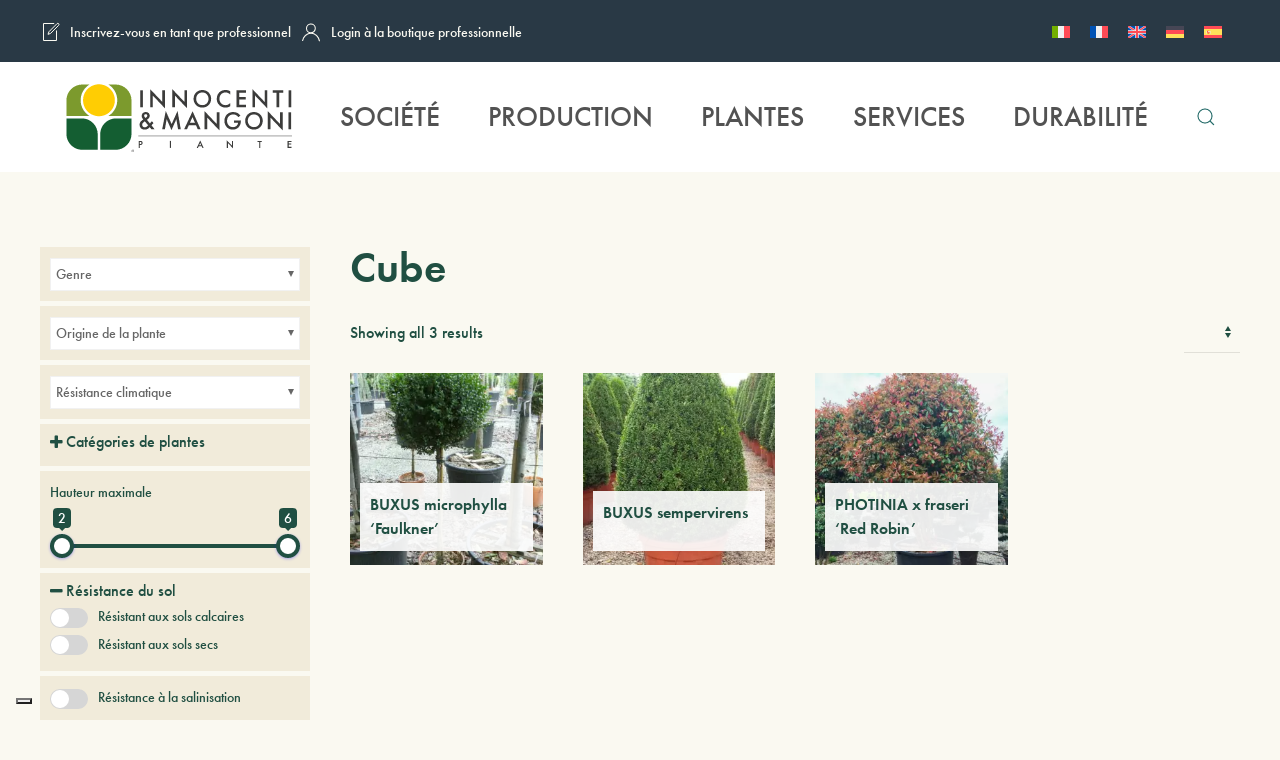

--- FILE ---
content_type: text/html; charset=UTF-8
request_url: https://innocentiemangonipiante.it/fr/forme/cube-fr/
body_size: 58228
content:
<!DOCTYPE html>
<html lang="fr-FR" prefix="og: https://ogp.me/ns#">
    <head>
        <meta charset="UTF-8">
        <meta name="viewport" content="width=device-width, initial-scale=1">
        <link rel="icon" href="/wp-content/uploads/2024/10/logo-pittogramma-1.png" sizes="any">
                <link rel="icon" href="/wp-content/uploads/2025/01/IEM_PITTOGRAMMA_COLOR_BORDO.svg" type="image/svg+xml">
                <link rel="apple-touch-icon" href="/wp-content/uploads/2024/10/logo-pittogramma-1.png">
                			<script type="text/javascript" class="_iub_cs_skip">
				var _iub = _iub || {};
				_iub.csConfiguration = _iub.csConfiguration || {};
				_iub.csConfiguration.siteId = "3628566";
				_iub.csConfiguration.cookiePolicyId = "44755527";
			</script>
			<script class="_iub_cs_skip" src="https://cs.iubenda.com/autoblocking/3628566.js"></script>
			
<!-- Optimisation des moteurs de recherche par Rank Math - https://rankmath.com/ -->
<title>Cube - Innocenti &amp; Mangoni piante</title>
<meta name="robots" content="follow, index, max-snippet:-1, max-video-preview:-1, max-image-preview:large"/>
<link rel="canonical" href="https://innocentiemangonipiante.it/fr/forme/cube-fr/" />
<meta property="og:locale" content="fr_FR" />
<meta property="og:type" content="article" />
<meta property="og:title" content="Cube - Innocenti &amp; Mangoni piante" />
<meta property="og:url" content="https://innocentiemangonipiante.it/fr/forme/cube-fr/" />
<meta property="og:site_name" content="Innocenti &amp; Mangoni piante" />
<meta property="article:publisher" content="https://www.facebook.com/InnocentiMangoniPiante" />
<meta name="twitter:card" content="summary_large_image" />
<meta name="twitter:title" content="Cube - Innocenti &amp; Mangoni piante" />
<meta name="twitter:label1" content="Products" />
<meta name="twitter:data1" content="3" />
<script type="application/ld+json" class="rank-math-schema">{"@context":"https://schema.org","@graph":[{"@type":"Organization","@id":"https://innocentiemangonipiante.it/fr/#organization/","name":"Innocenti &amp; Mangoni piante","sameAs":["https://www.facebook.com/InnocentiMangoniPiante"]},{"@type":"WebSite","@id":"https://innocentiemangonipiante.it/fr/#website/","url":"https://innocentiemangonipiante.it/fr/","name":"Innocenti &amp; Mangoni piante","alternateName":"INNOCENTI &amp; MANGONI PIANTE","publisher":{"@id":"https://innocentiemangonipiante.it/fr/#organization/"},"inLanguage":"fr-FR"},{"@type":"BreadcrumbList","@id":"https://innocentiemangonipiante.it/fr/forme/cube-fr/#breadcrumb","itemListElement":[{"@type":"ListItem","position":"1","item":{"@id":"https://innocentiemangonipiante.it","name":"Innocenti &amp; Mangoni"}},{"@type":"ListItem","position":"2","item":{"@id":"https://innocentiemangonipiante.it/fr/forme/cube-fr/","name":"Produits \u00e9tiquet\u00e9s \u00ab\u00a0Cube\u00a0\u00bb"}}]},{"@type":"CollectionPage","@id":"https://innocentiemangonipiante.it/fr/forme/cube-fr/#webpage","url":"https://innocentiemangonipiante.it/fr/forme/cube-fr/","name":"Cube - Innocenti &amp; Mangoni piante","isPartOf":{"@id":"https://innocentiemangonipiante.it/fr/#website/"},"inLanguage":"fr-FR","breadcrumb":{"@id":"https://innocentiemangonipiante.it/fr/forme/cube-fr/#breadcrumb"}}]}</script>
<!-- /Extension Rank Math WordPress SEO -->

<link rel='dns-prefetch' href='//cdn.iubenda.com' />
<link rel='dns-prefetch' href='//www.googletagmanager.com' />
<link rel="alternate" type="application/rss+xml" title="Innocenti &amp; Mangoni piante &raquo; Flux" href="https://innocentiemangonipiante.it/fr/feed/" />
<link rel="alternate" type="application/rss+xml" title="Innocenti &amp; Mangoni piante &raquo; Flux des commentaires" href="https://innocentiemangonipiante.it/fr/comments/feed/" />
<link rel="alternate" type="application/rss+xml" title="Flux pour Innocenti &amp; Mangoni piante &raquo; Cube Tag" href="https://innocentiemangonipiante.it/fr/forme/cube-fr/feed/" />
<style id='wp-img-auto-sizes-contain-inline-css' type='text/css'>
img:is([sizes=auto i],[sizes^="auto," i]){contain-intrinsic-size:3000px 1500px}
/*# sourceURL=wp-img-auto-sizes-contain-inline-css */
</style>
<link rel='stylesheet' id='acy_front_messages_css-css' href='https://innocentiemangonipiante.it/wp-content/plugins/acymailing/media/css/front/messages.min.css?v=1726211957&#038;ver=6.9' type='text/css' media='all' />
<style id='wp-emoji-styles-inline-css' type='text/css'>

	img.wp-smiley, img.emoji {
		display: inline !important;
		border: none !important;
		box-shadow: none !important;
		height: 1em !important;
		width: 1em !important;
		margin: 0 0.07em !important;
		vertical-align: -0.1em !important;
		background: none !important;
		padding: 0 !important;
	}
/*# sourceURL=wp-emoji-styles-inline-css */
</style>
<link rel='stylesheet' id='wp-block-library-css' href='https://innocentiemangonipiante.it/wp-includes/css/dist/block-library/style.min.css?ver=6.9' type='text/css' media='all' />
<link rel='stylesheet' id='wc-blocks-style-css' href='https://innocentiemangonipiante.it/wp-content/plugins/woocommerce/assets/client/blocks/wc-blocks.css?ver=11.8.0-dev' type='text/css' media='all' />
<style id='global-styles-inline-css' type='text/css'>
:root{--wp--preset--aspect-ratio--square: 1;--wp--preset--aspect-ratio--4-3: 4/3;--wp--preset--aspect-ratio--3-4: 3/4;--wp--preset--aspect-ratio--3-2: 3/2;--wp--preset--aspect-ratio--2-3: 2/3;--wp--preset--aspect-ratio--16-9: 16/9;--wp--preset--aspect-ratio--9-16: 9/16;--wp--preset--color--black: #000000;--wp--preset--color--cyan-bluish-gray: #abb8c3;--wp--preset--color--white: #ffffff;--wp--preset--color--pale-pink: #f78da7;--wp--preset--color--vivid-red: #cf2e2e;--wp--preset--color--luminous-vivid-orange: #ff6900;--wp--preset--color--luminous-vivid-amber: #fcb900;--wp--preset--color--light-green-cyan: #7bdcb5;--wp--preset--color--vivid-green-cyan: #00d084;--wp--preset--color--pale-cyan-blue: #8ed1fc;--wp--preset--color--vivid-cyan-blue: #0693e3;--wp--preset--color--vivid-purple: #9b51e0;--wp--preset--gradient--vivid-cyan-blue-to-vivid-purple: linear-gradient(135deg,rgb(6,147,227) 0%,rgb(155,81,224) 100%);--wp--preset--gradient--light-green-cyan-to-vivid-green-cyan: linear-gradient(135deg,rgb(122,220,180) 0%,rgb(0,208,130) 100%);--wp--preset--gradient--luminous-vivid-amber-to-luminous-vivid-orange: linear-gradient(135deg,rgb(252,185,0) 0%,rgb(255,105,0) 100%);--wp--preset--gradient--luminous-vivid-orange-to-vivid-red: linear-gradient(135deg,rgb(255,105,0) 0%,rgb(207,46,46) 100%);--wp--preset--gradient--very-light-gray-to-cyan-bluish-gray: linear-gradient(135deg,rgb(238,238,238) 0%,rgb(169,184,195) 100%);--wp--preset--gradient--cool-to-warm-spectrum: linear-gradient(135deg,rgb(74,234,220) 0%,rgb(151,120,209) 20%,rgb(207,42,186) 40%,rgb(238,44,130) 60%,rgb(251,105,98) 80%,rgb(254,248,76) 100%);--wp--preset--gradient--blush-light-purple: linear-gradient(135deg,rgb(255,206,236) 0%,rgb(152,150,240) 100%);--wp--preset--gradient--blush-bordeaux: linear-gradient(135deg,rgb(254,205,165) 0%,rgb(254,45,45) 50%,rgb(107,0,62) 100%);--wp--preset--gradient--luminous-dusk: linear-gradient(135deg,rgb(255,203,112) 0%,rgb(199,81,192) 50%,rgb(65,88,208) 100%);--wp--preset--gradient--pale-ocean: linear-gradient(135deg,rgb(255,245,203) 0%,rgb(182,227,212) 50%,rgb(51,167,181) 100%);--wp--preset--gradient--electric-grass: linear-gradient(135deg,rgb(202,248,128) 0%,rgb(113,206,126) 100%);--wp--preset--gradient--midnight: linear-gradient(135deg,rgb(2,3,129) 0%,rgb(40,116,252) 100%);--wp--preset--font-size--small: 13px;--wp--preset--font-size--medium: 20px;--wp--preset--font-size--large: 36px;--wp--preset--font-size--x-large: 42px;--wp--preset--spacing--20: 0.44rem;--wp--preset--spacing--30: 0.67rem;--wp--preset--spacing--40: 1rem;--wp--preset--spacing--50: 1.5rem;--wp--preset--spacing--60: 2.25rem;--wp--preset--spacing--70: 3.38rem;--wp--preset--spacing--80: 5.06rem;--wp--preset--shadow--natural: 6px 6px 9px rgba(0, 0, 0, 0.2);--wp--preset--shadow--deep: 12px 12px 50px rgba(0, 0, 0, 0.4);--wp--preset--shadow--sharp: 6px 6px 0px rgba(0, 0, 0, 0.2);--wp--preset--shadow--outlined: 6px 6px 0px -3px rgb(255, 255, 255), 6px 6px rgb(0, 0, 0);--wp--preset--shadow--crisp: 6px 6px 0px rgb(0, 0, 0);}:where(.is-layout-flex){gap: 0.5em;}:where(.is-layout-grid){gap: 0.5em;}body .is-layout-flex{display: flex;}.is-layout-flex{flex-wrap: wrap;align-items: center;}.is-layout-flex > :is(*, div){margin: 0;}body .is-layout-grid{display: grid;}.is-layout-grid > :is(*, div){margin: 0;}:where(.wp-block-columns.is-layout-flex){gap: 2em;}:where(.wp-block-columns.is-layout-grid){gap: 2em;}:where(.wp-block-post-template.is-layout-flex){gap: 1.25em;}:where(.wp-block-post-template.is-layout-grid){gap: 1.25em;}.has-black-color{color: var(--wp--preset--color--black) !important;}.has-cyan-bluish-gray-color{color: var(--wp--preset--color--cyan-bluish-gray) !important;}.has-white-color{color: var(--wp--preset--color--white) !important;}.has-pale-pink-color{color: var(--wp--preset--color--pale-pink) !important;}.has-vivid-red-color{color: var(--wp--preset--color--vivid-red) !important;}.has-luminous-vivid-orange-color{color: var(--wp--preset--color--luminous-vivid-orange) !important;}.has-luminous-vivid-amber-color{color: var(--wp--preset--color--luminous-vivid-amber) !important;}.has-light-green-cyan-color{color: var(--wp--preset--color--light-green-cyan) !important;}.has-vivid-green-cyan-color{color: var(--wp--preset--color--vivid-green-cyan) !important;}.has-pale-cyan-blue-color{color: var(--wp--preset--color--pale-cyan-blue) !important;}.has-vivid-cyan-blue-color{color: var(--wp--preset--color--vivid-cyan-blue) !important;}.has-vivid-purple-color{color: var(--wp--preset--color--vivid-purple) !important;}.has-black-background-color{background-color: var(--wp--preset--color--black) !important;}.has-cyan-bluish-gray-background-color{background-color: var(--wp--preset--color--cyan-bluish-gray) !important;}.has-white-background-color{background-color: var(--wp--preset--color--white) !important;}.has-pale-pink-background-color{background-color: var(--wp--preset--color--pale-pink) !important;}.has-vivid-red-background-color{background-color: var(--wp--preset--color--vivid-red) !important;}.has-luminous-vivid-orange-background-color{background-color: var(--wp--preset--color--luminous-vivid-orange) !important;}.has-luminous-vivid-amber-background-color{background-color: var(--wp--preset--color--luminous-vivid-amber) !important;}.has-light-green-cyan-background-color{background-color: var(--wp--preset--color--light-green-cyan) !important;}.has-vivid-green-cyan-background-color{background-color: var(--wp--preset--color--vivid-green-cyan) !important;}.has-pale-cyan-blue-background-color{background-color: var(--wp--preset--color--pale-cyan-blue) !important;}.has-vivid-cyan-blue-background-color{background-color: var(--wp--preset--color--vivid-cyan-blue) !important;}.has-vivid-purple-background-color{background-color: var(--wp--preset--color--vivid-purple) !important;}.has-black-border-color{border-color: var(--wp--preset--color--black) !important;}.has-cyan-bluish-gray-border-color{border-color: var(--wp--preset--color--cyan-bluish-gray) !important;}.has-white-border-color{border-color: var(--wp--preset--color--white) !important;}.has-pale-pink-border-color{border-color: var(--wp--preset--color--pale-pink) !important;}.has-vivid-red-border-color{border-color: var(--wp--preset--color--vivid-red) !important;}.has-luminous-vivid-orange-border-color{border-color: var(--wp--preset--color--luminous-vivid-orange) !important;}.has-luminous-vivid-amber-border-color{border-color: var(--wp--preset--color--luminous-vivid-amber) !important;}.has-light-green-cyan-border-color{border-color: var(--wp--preset--color--light-green-cyan) !important;}.has-vivid-green-cyan-border-color{border-color: var(--wp--preset--color--vivid-green-cyan) !important;}.has-pale-cyan-blue-border-color{border-color: var(--wp--preset--color--pale-cyan-blue) !important;}.has-vivid-cyan-blue-border-color{border-color: var(--wp--preset--color--vivid-cyan-blue) !important;}.has-vivid-purple-border-color{border-color: var(--wp--preset--color--vivid-purple) !important;}.has-vivid-cyan-blue-to-vivid-purple-gradient-background{background: var(--wp--preset--gradient--vivid-cyan-blue-to-vivid-purple) !important;}.has-light-green-cyan-to-vivid-green-cyan-gradient-background{background: var(--wp--preset--gradient--light-green-cyan-to-vivid-green-cyan) !important;}.has-luminous-vivid-amber-to-luminous-vivid-orange-gradient-background{background: var(--wp--preset--gradient--luminous-vivid-amber-to-luminous-vivid-orange) !important;}.has-luminous-vivid-orange-to-vivid-red-gradient-background{background: var(--wp--preset--gradient--luminous-vivid-orange-to-vivid-red) !important;}.has-very-light-gray-to-cyan-bluish-gray-gradient-background{background: var(--wp--preset--gradient--very-light-gray-to-cyan-bluish-gray) !important;}.has-cool-to-warm-spectrum-gradient-background{background: var(--wp--preset--gradient--cool-to-warm-spectrum) !important;}.has-blush-light-purple-gradient-background{background: var(--wp--preset--gradient--blush-light-purple) !important;}.has-blush-bordeaux-gradient-background{background: var(--wp--preset--gradient--blush-bordeaux) !important;}.has-luminous-dusk-gradient-background{background: var(--wp--preset--gradient--luminous-dusk) !important;}.has-pale-ocean-gradient-background{background: var(--wp--preset--gradient--pale-ocean) !important;}.has-electric-grass-gradient-background{background: var(--wp--preset--gradient--electric-grass) !important;}.has-midnight-gradient-background{background: var(--wp--preset--gradient--midnight) !important;}.has-small-font-size{font-size: var(--wp--preset--font-size--small) !important;}.has-medium-font-size{font-size: var(--wp--preset--font-size--medium) !important;}.has-large-font-size{font-size: var(--wp--preset--font-size--large) !important;}.has-x-large-font-size{font-size: var(--wp--preset--font-size--x-large) !important;}
/*# sourceURL=global-styles-inline-css */
</style>

<style id='classic-theme-styles-inline-css' type='text/css'>
/*! This file is auto-generated */
.wp-block-button__link{color:#fff;background-color:#32373c;border-radius:9999px;box-shadow:none;text-decoration:none;padding:calc(.667em + 2px) calc(1.333em + 2px);font-size:1.125em}.wp-block-file__button{background:#32373c;color:#fff;text-decoration:none}
/*# sourceURL=/wp-includes/css/classic-themes.min.css */
</style>
<link rel='stylesheet' id='contact-form-7-css' href='https://innocentiemangonipiante.it/wp-content/plugins/contact-form-7/includes/css/styles.css?ver=5.9.6' type='text/css' media='all' />
<style id='woocommerce-inline-inline-css' type='text/css'>
.woocommerce form .form-row .required { visibility: hidden; }
/*# sourceURL=woocommerce-inline-inline-css */
</style>
<link rel='stylesheet' id='wpml-legacy-horizontal-list-0-css' href='https://innocentiemangonipiante.it/wp-content/plugins/sitepress-multilingual-cms/templates/language-switchers/legacy-list-horizontal/style.min.css?ver=1' type='text/css' media='all' />
<link rel='stylesheet' id='ywctm-frontend-css' href='https://innocentiemangonipiante.it/wp-content/plugins/yith-woocommerce-catalog-mode/assets/css/frontend.min.css?ver=2.39.0' type='text/css' media='all' />
<style id='ywctm-frontend-inline-css' type='text/css'>
.widget.woocommerce.widget_shopping_cart{display: none !important}
/*# sourceURL=ywctm-frontend-inline-css */
</style>
<link href="https://innocentiemangonipiante.it/wp-content/themes/yootheme/css/theme.1.css?ver=1759224248" rel="stylesheet">
<script type="text/javascript" id="acy_front_messages_js-js-before">
/* <![CDATA[ */
var ACYM_AJAX_START = "https://innocentiemangonipiante.it/wp-admin/admin-ajax.php";
            var ACYM_AJAX_PARAMS = "?action=acymailing_router&noheader=1&nocache=1769927844";
            var ACYM_AJAX = ACYM_AJAX_START + ACYM_AJAX_PARAMS;
//# sourceURL=acy_front_messages_js-js-before
/* ]]> */
</script>
<script type="text/javascript" src="https://innocentiemangonipiante.it/wp-content/plugins/acymailing/media/js/front/messages.min.js?v=1726211957&amp;ver=6.9" id="acy_front_messages_js-js"></script>
<script type="text/javascript" src="https://innocentiemangonipiante.it/wp-includes/js/jquery/jquery.min.js?ver=3.7.1" id="jquery-core-js"></script>
<script type="text/javascript" src="https://innocentiemangonipiante.it/wp-includes/js/jquery/jquery-migrate.min.js?ver=3.4.1" id="jquery-migrate-js"></script>
<script type="text/javascript" id="jquery-js-after">
/* <![CDATA[ */
if (typeof (window.wpfReadyList) == "undefined") {
			var v = jQuery.fn.jquery;
			if (v && parseInt(v) >= 3 && window.self === window.top) {
				var readyList=[];
				window.originalReadyMethod = jQuery.fn.ready;
				jQuery.fn.ready = function(){
					if(arguments.length && arguments.length > 0 && typeof arguments[0] === "function") {
						readyList.push({"c": this, "a": arguments});
					}
					return window.originalReadyMethod.apply( this, arguments );
				};
				window.wpfReadyList = readyList;
			}}
//# sourceURL=jquery-js-after
/* ]]> */
</script>

<script  type="text/javascript" class=" _iub_cs_skip" type="text/javascript" id="iubenda-head-inline-scripts-0">
/* <![CDATA[ */

var _iub = _iub || [];
_iub.csConfiguration = {"askConsentAtCookiePolicyUpdate":true,"countryDetection":true,"enableFadp":true,"enableLgpd":true,"enableUspr":true,"floatingPreferencesButtonDisplay":"bottom-left","lgpdAppliesGlobally":false,"perPurposeConsent":true,"preferenceCookie":{"expireAfter":180},"siteId":3628566,"cookiePolicyId":44755527,"lang":"fr", "banner":{ "acceptButtonCaptionColor":"#FFFFFF","acceptButtonColor":"#313E5F","acceptButtonDisplay":true,"backgroundColor":"#F7FFF9","closeButtonDisplay":false,"customizeButtonCaptionColor":"#313E5F","customizeButtonColor":"#DEE6E0","customizeButtonDisplay":true,"explicitWithdrawal":true,"listPurposes":true,"logo":null,"ownerName":"innocentiemangonipiante.it/","position":"float-bottom-right","rejectButtonCaptionColor":"#FFFFFF","rejectButtonColor":"#313E5F","rejectButtonDisplay":true,"showPurposesToggles":true,"showTitle":false,"showTotalNumberOfProviders":true,"theme":"night_sky-neutral","textColor":"#313E5F" }};

//# sourceURL=iubenda-head-inline-scripts-0
/* ]]> */
</script>
<script  type="text/javascript" class=" _iub_cs_skip" type="text/javascript" src="//cdn.iubenda.com/cs/gpp/stub.js?ver=3.11.1" id="iubenda-head-scripts-1-js"></script>
<script  type="text/javascript" charset="UTF-8" async="" class=" _iub_cs_skip" type="text/javascript" src="//cdn.iubenda.com/cs/iubenda_cs.js?ver=3.11.1" id="iubenda-head-scripts-2-js"></script>
<script type="text/javascript" id="wpml-cookie-js-extra">
/* <![CDATA[ */
var wpml_cookies = {"wp-wpml_current_language":{"value":"fr","expires":1,"path":"/"}};
var wpml_cookies = {"wp-wpml_current_language":{"value":"fr","expires":1,"path":"/"}};
//# sourceURL=wpml-cookie-js-extra
/* ]]> */
</script>
<script type="text/javascript" src="https://innocentiemangonipiante.it/wp-content/plugins/sitepress-multilingual-cms/res/js/cookies/language-cookie.js?ver=4.6.9" id="wpml-cookie-js" defer="defer" data-wp-strategy="defer"></script>
<script type="text/javascript" src="https://innocentiemangonipiante.it/wp-content/plugins/woocommerce/assets/js/jquery-blockui/jquery.blockUI.min.js?ver=2.7.0-wc.8.5.4" id="jquery-blockui-js" defer="defer" data-wp-strategy="defer"></script>
<script type="text/javascript" src="https://innocentiemangonipiante.it/wp-content/plugins/woocommerce/assets/js/js-cookie/js.cookie.min.js?ver=2.1.4-wc.8.5.4" id="js-cookie-js" defer="defer" data-wp-strategy="defer"></script>
<script type="text/javascript" id="woocommerce-js-extra">
/* <![CDATA[ */
var woocommerce_params = {"ajax_url":"/wp-admin/admin-ajax.php?lang=fr","wc_ajax_url":"/fr/?wc-ajax=%%endpoint%%"};
//# sourceURL=woocommerce-js-extra
/* ]]> */
</script>
<script type="text/javascript" src="https://innocentiemangonipiante.it/wp-content/plugins/woocommerce/assets/js/frontend/woocommerce.min.js?ver=8.5.4" id="woocommerce-js" defer="defer" data-wp-strategy="defer"></script>

<!-- Extrait de code de la balise Google (gtag.js) ajouté par Site Kit -->

<!-- Extrait Google Analytics ajouté par Site Kit -->
<script type="text/javascript" src="https://www.googletagmanager.com/gtag/js?id=GT-WRHXPJJ" id="google_gtagjs-js" async></script>
<script type="text/javascript" id="google_gtagjs-js-after">
/* <![CDATA[ */
window.dataLayer = window.dataLayer || [];function gtag(){dataLayer.push(arguments);}
gtag("set","linker",{"domains":["innocentiemangonipiante.it"]});
gtag("js", new Date());
gtag("set", "developer_id.dZTNiMT", true);
gtag("config", "GT-WRHXPJJ");
//# sourceURL=google_gtagjs-js-after
/* ]]> */
</script>

<!-- Extrait de code de la balise Google de fin (gtag.js) ajouté par Site Kit -->
<link rel="https://api.w.org/" href="https://innocentiemangonipiante.it/fr/wp-json/" /><link rel="alternate" title="JSON" type="application/json" href="https://innocentiemangonipiante.it/fr/wp-json/wp/v2/product_tag/8539" /><link rel="EditURI" type="application/rsd+xml" title="RSD" href="https://innocentiemangonipiante.it/xmlrpc.php?rsd" />
<meta name="generator" content="WordPress 6.9" />
<meta name="generator" content="WPML ver:4.6.9 stt:1,4,3,27,45,2;" />
<link rel="alternate" hreflang="it" href="https://innocentiemangonipiante.it/forma-pianta/cubo/" />
<link rel="alternate" hreflang="fr" href="https://innocentiemangonipiante.it/fr/forme/cube-fr/" />
<link rel="alternate" hreflang="en" href="https://innocentiemangonipiante.it/en/shape/cube/" />
<link rel="alternate" hreflang="de" href="https://innocentiemangonipiante.it/de/form-der-pflanze/wurfel/" />
<link rel="alternate" hreflang="es" href="https://innocentiemangonipiante.it/es/forma-de-la-planta/cubo-es/" />
<link rel="alternate" hreflang="ru" href="https://innocentiemangonipiante.it/ru/форма-растения/%d0%ba%d1%83%d0%b1/" />
<link rel="alternate" hreflang="x-default" href="https://innocentiemangonipiante.it/forma-pianta/cubo/" />
<meta name="generator" content="Site Kit by Google 1.136.0" />	<noscript><style>.woocommerce-product-gallery{ opacity: 1 !important; }</style></noscript>
	<script type="text/javascript" id="google_gtagjs" src="https://www.googletagmanager.com/gtag/js?id=G-B68W2WMDW2" async="async"></script>
<script type="text/javascript" id="google_gtagjs-inline">
/* <![CDATA[ */
window.dataLayer = window.dataLayer || [];function gtag(){dataLayer.push(arguments);}gtag('js', new Date());gtag('config', 'G-B68W2WMDW2', {} );
/* ]]> */
</script>

<!-- Google Tag Manager snippet added by Site Kit -->
<script type="text/javascript">
/* <![CDATA[ */

			( function( w, d, s, l, i ) {
				w[l] = w[l] || [];
				w[l].push( {'gtm.start': new Date().getTime(), event: 'gtm.js'} );
				var f = d.getElementsByTagName( s )[0],
					j = d.createElement( s ), dl = l != 'dataLayer' ? '&l=' + l : '';
				j.async = true;
				j.src = 'https://www.googletagmanager.com/gtm.js?id=' + i + dl;
				f.parentNode.insertBefore( j, f );
			} )( window, document, 'script', 'dataLayer', 'GTM-WV9856G' );
			
/* ]]> */
</script>

<!-- End Google Tag Manager snippet added by Site Kit -->
<script src="https://innocentiemangonipiante.it/wp-content/themes/yootheme/vendor/assets/uikit/dist/js/uikit.min.js?ver=4.2.13"></script>
<script src="https://innocentiemangonipiante.it/wp-content/themes/yootheme/vendor/assets/uikit/dist/js/uikit-icons-gravity-tower.min.js?ver=4.2.13"></script>
<script src="https://innocentiemangonipiante.it/wp-content/themes/yootheme/js/theme.js?ver=4.2.13"></script>
<script>window.yootheme ||= {}; var $theme = yootheme.theme = {"i18n":{"close":{"label":"Close"},"totop":{"label":"Back to top"},"marker":{"label":"Open"},"navbarToggleIcon":{"label":"Open menu"},"paginationPrevious":{"label":"Previous page"},"paginationNext":{"label":"Next page"},"searchIcon":{"toggle":"Open Search","submit":"Submit Search"},"slider":{"next":"Next slide","previous":"Previous slide","slideX":"Slide %s","slideLabel":"%s of %s"},"slideshow":{"next":"Next slide","previous":"Previous slide","slideX":"Slide %s","slideLabel":"%s of %s"},"lightboxPanel":{"next":"Next slide","previous":"Previous slide","slideLabel":"%s of %s","close":"Close"}}};</script>
<script type="text/javascript"> _linkedin_partner_id = "6526937"; window._linkedin_data_partner_ids = window._linkedin_data_partner_ids || []; window._linkedin_data_partner_ids.push(_linkedin_partner_id); </script><script type="text/javascript"> (function(l) { if (!l){window.lintrk = function(a,b){window.lintrk.q.push([a,b])}; window.lintrk.q=[]} var s = document.getElementsByTagName("script")[0]; var b = document.createElement("script"); b.type = "text/javascript";b.async = true; b.src = "https://snap.licdn.com/li.lms-analytics/insight.min.js"; s.parentNode.insertBefore(b, s);})(window.lintrk); </script> <noscript> <img height="1" width="1" style="display:none;" alt="" src="https://px.ads.linkedin.com/collect/?pid=6526937&fmt=gif" /> </noscript>
<!-- Google tag (gtag.js) -->
<script async src="https://www.googletagmanager.com/gtag/js?id=AW-960186119"></script>
<script>
  window.dataLayer = window.dataLayer || [];
  function gtag(){dataLayer.push(arguments);}
  gtag('js', new Date());

  gtag('config', 'AW-960186119');
</script><link rel="icon" href="/wp-content/uploads/2024/10/logo-pittogramma-1.png" sizes="any">
<link rel="icon" href="/wp-content/uploads/2025/01/IEM_PITTOGRAMMA_COLOR_BORDO.svg" type="image/svg+xml">
<link rel="apple-touch-icon" href="/wp-content/uploads/2024/10/logo-pittogramma-1.png">
		<style type="text/css" id="wp-custom-css">
			/* CSS woola
 * 	1. fonts
 * 	2. form select
 * 	3. hide recaptcha
 * 	4. funnel registrazione
 * 	5. richiesta catalogo
 * 	6. tasti app
 * 	7. spaziatura globale
 * 	8. rigotta evento
 * 	9. si / no mobile
 * */

/*	1. fonts
 * 		Futura
 * 			per i titoli
 * 		Lato
 * 			resto del testo
 * */
@import url("https://use.typekit.net/sec2fas.css");
/*@import url('https://fonts.googleapis.com/css2?family=Lato:ital,wght@0,100;0,300;0,400;0,700;0,900;1,100;1,300;1,400;1,700;1,900&display=swap');*/

.wpml-ls-item-ru {display: none !important;}

/*	legenda uso fonts
 * 
font-family: "futura-pt", sans-serif;
font-family: "Lato", sans-serif;
 * */
/** {font-family: "Lato", sans-serif !important;}*/
* {font-family: "futura-pt", sans-serif !important;font-weight: 500 !important;font-style: normal !important;}
i.fa:before {font-family: FontAwesome !important;}
h1, h2, h3, h4, h5, h6 {font-family: "futura-pt", sans-serif !important;font-weight: 600 !important;font-style: normal !important;}

/*	pagina singolo articolo
 * */
@media(min-width:1025px){
	.single-post .uk-section-default.uk-section-overlap.uk-section.uk-section-large.uk-padding-remove-bottom p {font-size: 1.4rem;}
	.single-post h1.uk-heading-xlarge.uk-margin-small.uk-text-center {font-size: 70px;max-width: 1400px;margin: 0 auto;}
}

/*	2. form select
 * */
form#isc select option {color: #333;}

/*	3. hide recaptcha
 * */
.grecaptcha-badge {display: none !important;}

/*	4. funnel registrazione
 * */
#stepazienda0, #stepazienda1, #stepprivato, #stepprivatoazienda {display: none;}

.sceltatipo {text-align: left;font-size: 2rem;color: #ffcd03;}
.sceltatipo a {width: 45%;float: left;margin: 0 2.5%;text-align: center;border: solid #faf9f1;box-sizing: border-box;transition: 0.3s;text-transform: uppercase;border-radius: 500px;margin-bottom:32px;}
.sceltatipo a:hover {background-color: #ffcd03;border: solid #ffcd03;color:#276d6b !important;}

#stepprivatoazienda .contenitore>div:first-child, #stepprivato .contenitore>div:first-child, #stepazienda1 .contenitore>div:first-child {float: left;width: 50%;color: #faf9f1;}
#stepprivatoazienda .contenitore>div:last-child, #stepprivato .contenitore>div:last-child, #stepazienda1 .contenitore>div:last-child {float: right;width: 40%;color: #faf9f1;}
#stepprivatoazienda .contenitore:after, #stepprivato .contenitore:after, #stepazienda1 .contenitore:after {content: '';clear: both;display: block;}
#stepprivatoazienda .contenitore strong, #stepprivato .contenitore strong, #stepazienda1 .contenitore strong {font-weight: bolder !important;color: #ffcd03;}


.cf7row:after {content: '';clear: both;display: block;}
.cf7row .cf7column:first-child {margin-right: 1%;}
.cf7row .cf7column:last-child {margin-left: 1%;}
.cf7column {width: 49%;float: left;}
#stepprivatoazienda textarea.wpcf7-form-control, #stepprivato textarea.wpcf7-form-control, #stepazienda1 textarea.wpcf7-form-control {width: 100%;border: unset;border-bottom: solid 1px #3c7b79;color: #bdd3cc;padding-top: 16px;}
#stepprivatoazienda input, #stepprivatoazienda select, #stepprivatoazienda textarea, #stepprivato input, #stepprivato select, #stepprivato textarea, #stepazienda1 input, #stepazienda1 select, #stepazienda1 textarea {background-color: #307876;padding-left: 16px;}

#stepprivatoazienda input.wpcf7-form-control.wpcf7-submit, #stepprivato input.wpcf7-form-control.wpcf7-submit, .elaborone {background-color: #ffcd03 !important;border: solid 1px #ffcd03;color: #333 !important;cursor: pointer;border-radius: 500px;}

#stepprivatoazienda form.wpcf7-form.wpcf7-acceptance-as-validation.sent div, #stepprivatoazienda form.wpcf7-form.wpcf7-acceptance-as-validation.sent p, #stepprivato form.wpcf7-form.wpcf7-acceptance-as-validation.sent div, #stepprivato form.wpcf7-form.wpcf7-acceptance-as-validation.sent p {display: none;}
#stepprivatoazienda form.wpcf7-form.wpcf7-acceptance-as-validation.sent .wpcf7-response-output, #stepprivato form.wpcf7-form.wpcf7-acceptance-as-validation.sent .wpcf7-response-output {display: block !important;}

a.tornaindietro {font-style: italic !important;color: #ffcd03 !important;border: unset;text-align: left;font-size: 0.8rem;width: 100%;margin: 0;text-transform: capitalize;}
a.tornaindietro:hover {background: unset;border: unset;color: inherit !important;}

#stepprivatoazienda .contenitore, #stepprivato .contenitore, #stepazienda1 .contenitore {font-size: 1.5em;}

form#isc select option {color: #333;background-color: #fff;}

select[name=selezionapaese] option {background-color: #fff;}

@media(max-width:480px){
	.sceltatipo {font-size: 1.5rem;}
	.sceltatipo a {width: 100%;float: unset;margin: 0 auto;font-size: 20px;display: block;margin-bottom: 32px;}
	
	#stepprivatoazienda .contenitore>div:first-child, #stepprivato .contenitore>div:first-child, #stepazienda1 .contenitore>div:first-child {float: unset;width: 100%;}
	#stepprivatoazienda .contenitore>div:last-child, #stepprivato .contenitore>div:last-child, #stepazienda1 .contenitore>div:last-child {float: unset;width: 100%;}
}

/*	5. richiesta catalogo
 * */
.page-id-8604 form.wpcf7-form.sent p, .page-id-8603 form.wpcf7-form.sent p, .page-id-8602 form.wpcf7-form.sent p, .page-id-8601 form.wpcf7-form.sent p, .page-id-9075 form.wpcf7-form.sent p {
    display: none !important;
}
.page-id-8604 .wpcf7-form.submitting .wpcf7-submit, .page-id-8603 .wpcf7-form.submitting .wpcf7-submit, .page-id-8602 .wpcf7-form.submitting .wpcf7-submit, .page-id-8601 .wpcf7-form.submitting .wpcf7-submit, .page-id-9075 .wpcf7-form.submitting .wpcf7-submit {
    pointer-events: none;
}

/*	END CSS Woola
 * ****************************/

/* altro */
a.button.product_type_simple.add_to_cart_button.ajax_add_to_cart {
    display: none;
}

span.price {
    display: none;
}
h2.woocommerce-loop-product__title {
    font-size: medium !important;
}
h2.woocommerce-loop-product__title {
    position: absolute;
    bottom: -6px;
    background-color: #ffffffe6;
    left: 10px;
    right: 10px;
    padding: 10px;
    min-height: 40px;
}

img.attachment-woocommerce_thumbnail.size-woocommerce_thumbnail {
    margin-bottom: -20px !important;
	}

ul.products>* .woocommerce-loop-product__link>img, ul.products>.product-category>a>img {    
	margin-bottom: -20px !important;
	}

.uk-navbar-container.uk-navbar-primary.uk-navbar-transparent.uk-dark{
	background: #ffffffc2 !important;
	padding-bottom:15px;
}

.uk-navbar-container:not(.uk-navbar-transparent){
	padding-bottom: 10px;
	padding-top: 10px;
}
:not(.uk-sticky-below)>.uk-navbar-container:not(.uk-navbar){
	padding-bottom:15px;
}

.solomobile { 
 display:none; 
 }
@media screen and (max-width: 500px) {
 .solomobile { 
 display:block; }
 }

.woocommerce-breadcrumb { display: none; }

/* 6. tasti app
 * */
@media (min-width: 481px) and (max-width: 960px) {
	.tastiscaricoapp .uk-grid>div {width: 50%;text-align: center !important;}
	.tastiscaricoapp .uk-grid div {text-align:left !important;}
}
@media (min-width: 481px) and (max-width: 768px) {
	.tastiscaricoapp .uk-grid div  img{max-height: 120px;width: auto;}
}

@media (max-width: 480px) {
	.tastiscaricoapp img {
			max-width: 250px;
			width: 100%;
			height: auto;
	}
	.tastiscaricoapp .uk-grid div {
			text-align: center !important;
	}
}

/*	7. spaziatura globale
 * */
@media (max-width: 480px) {
    .uk-container {
        padding-left: 30px;
        padding-right: 30px;
    }
}

/*	8. rigotta evento
 * */
#rigottaevento>div>div {float: left;}
#rigottaevento a:hover {color: #fff !important;}

/*	9. pagina evento
 * */
@media (max-width:1200px) {
    main:has(.videoapp) {padding-top: 95px !important;}
}
@media (min-width:1201px) and (max-width:1455px) {
	header .uk-navbar-left>div:last-child {display: none;}
}

/*	si/no mobile
 * */
@media (min-width:1024px) {
	.simobile {display:none;}
}
@media (max-width:1023px) {
	.nomobile {display:none;}
}

.linguaru .uk-navbar-dropdown.uk-drop.uk-open {
    width: 100% !important;
    left: 0 !important;
    max-width: 100% !important;
}
.linguaru .uk-navbar-primary .uk-navbar-nav>li>a {
    font-size: 18px;
}		</style>
		    <link rel='stylesheet' id='tooltipster-css' href='https://innocentiemangonipiante.it/wp-content/plugins/woo-product-filter/modules/templates/lib/tooltipster/tooltipster.css?ver=2.5.2' type='text/css' media='all' />
<link rel='stylesheet' id='frontend.filters-css' href='https://innocentiemangonipiante.it/wp-content/plugins/woo-product-filter/modules/woofilters/css/frontend.woofilters.css?ver=2.5.2' type='text/css' media='all' />
<link rel='stylesheet' id='frontend.filters.accessibility-css' href='https://innocentiemangonipiante.it/wp-content/plugins/woo-product-filter/modules/woofilters/css/frontend.woofilters.accessibility.css?ver=2.5.2' type='text/css' media='all' />
<link rel='stylesheet' id='frontend.multiselect-css' href='https://innocentiemangonipiante.it/wp-content/plugins/woo-product-filter/modules/woofilters/css/frontend.multiselect.css?ver=2.5.2' type='text/css' media='all' />
<link rel='stylesheet' id='jquery-ui-css' href='https://innocentiemangonipiante.it/wp-content/plugins/woo-product-filter/css/jquery-ui.min.css?ver=2.5.2' type='text/css' media='all' />
<link rel='stylesheet' id='jquery-ui.structure-css' href='https://innocentiemangonipiante.it/wp-content/plugins/woo-product-filter/css/jquery-ui.structure.min.css?ver=2.5.2' type='text/css' media='all' />
<link rel='stylesheet' id='jquery-ui.theme-css' href='https://innocentiemangonipiante.it/wp-content/plugins/woo-product-filter/css/jquery-ui.theme.min.css?ver=2.5.2' type='text/css' media='all' />
<link rel='stylesheet' id='jquery-slider-css' href='https://innocentiemangonipiante.it/wp-content/plugins/woo-product-filter/css/jquery-slider.css?ver=2.5.2' type='text/css' media='all' />
<link rel='stylesheet' id='loaders-css' href='https://innocentiemangonipiante.it/wp-content/plugins/woo-product-filter/modules/woofilters/css/loaders.css?ver=2.5.2' type='text/css' media='all' />
<link rel='stylesheet' id='font-awesomeWpf-css' href='https://innocentiemangonipiante.it/wp-content/plugins/woo-product-filter/modules/templates/css/font-awesome.min.css?ver=2.5.2' type='text/css' media='all' />
<link rel='stylesheet' id='move.sidebar.css-css' href='https://innocentiemangonipiante.it/wp-content/plugins/woo-product-filter/modules/woofilters/css/move.sidebar.css?ver=2.5.2' type='text/css' media='all' />
<link rel='stylesheet' id='custom.filters-css' href='https://innocentiemangonipiante.it/wp-content/plugins/woo-product-filter/modules/woofilters/css/custom.woofilters.css?ver=2.5.2' type='text/css' media='all' />
<link rel='stylesheet' id='frontend.filters.pro-css' href='https://innocentiemangonipiante.it/wp-content/plugins/woofilter-pro/woofilterpro/css/frontend.woofilters.pro.css?ver=2.5.2' type='text/css' media='all' />
<link rel='stylesheet' id='custom.filters.pro-css' href='https://innocentiemangonipiante.it/wp-content/plugins/woofilter-pro/woofilterpro/css/custom.woofilters.pro.css?ver=2.5.2' type='text/css' media='all' />
<link rel='stylesheet' id='ion.slider-css' href='https://innocentiemangonipiante.it/wp-content/plugins/woofilter-pro/woofilterpro/css/ion.rangeSlider.css?ver=2.5.2' type='text/css' media='all' />
</head>
    <body class="archive tax-product_tag term-cube-fr term-8539 wp-theme-yootheme wp-child-theme-yootheme-child  theme-yootheme woocommerce woocommerce-page woocommerce-no-js linguafr">
        		<!-- Google Tag Manager (noscript) snippet added by Site Kit -->
		<noscript>
			<iframe src="https://www.googletagmanager.com/ns.html?id=GTM-WV9856G" height="0" width="0" style="display:none;visibility:hidden"></iframe>
		</noscript>
		<!-- End Google Tag Manager (noscript) snippet added by Site Kit -->
		
        <div class="uk-hidden-visually uk-notification uk-notification-top-left uk-width-auto">
            <div class="uk-notification-message">
                <a href="#tm-main">Skip to main content</a>
            </div>
        </div>
    
        
        
        <div class="tm-page">

                        


<header class="tm-header-mobile uk-hidden@l" uk-header>


        <div uk-sticky show-on-up animation="uk-animation-slide-top" cls-active="uk-navbar-sticky" sel-target=".uk-navbar-container">
    
        <div class="uk-navbar-container">

            <div class="uk-container uk-container-expand">
                <nav class="uk-navbar" uk-navbar="{&quot;container&quot;:&quot;.tm-header-mobile &gt; [uk-sticky]&quot;,&quot;boundary&quot;:&quot;.tm-header-mobile .uk-navbar-container&quot;,&quot;dropbar-transparent-mode&quot;:&quot;remove&quot;}">

                                        <div class="uk-navbar-left">

                                                    <a href="https://innocentiemangonipiante.it/fr/" aria-label="Back to home" class="uk-logo uk-navbar-item">
    <img alt="INNOCENTI E MANGONI PIANTE" loading="eager" width="147" height="45" src="/wp-content/uploads/2023/06/logo.svg"><img class="uk-logo-inverse" alt="INNOCENTI E MANGONI PIANTE" loading="eager" width="147" height="45" src="/wp-content/uploads/2023/06/logo-per-bianco.svg"></a>                        
                        
                    </div>
                    
                    
                                        <div class="uk-navbar-right">

                                                                            
                        <a uk-toggle href="#tm-dialog-mobile" class="uk-navbar-toggle uk-navbar-toggle-animate">

        
        <div uk-navbar-toggle-icon></div>

        
    </a>
                    </div>
                    
                </nav>
            </div>

        </div>

        </div>
    



    
    
        <div id="tm-dialog-mobile" class="uk-dropbar uk-dropbar-top" uk-drop="{&quot;clsDrop&quot;:&quot;uk-dropbar&quot;,&quot;flip&quot;:&quot;false&quot;,&quot;container&quot;:&quot;.tm-header-mobile &gt; [uk-sticky]&quot;,&quot;target-y&quot;:&quot;.tm-header-mobile .uk-navbar-container&quot;,&quot;mode&quot;:&quot;click&quot;,&quot;target-x&quot;:&quot;.tm-header-mobile .uk-navbar-container&quot;,&quot;stretch&quot;:true,&quot;pos&quot;:&quot;bottom-left&quot;,&quot;bgScroll&quot;:&quot;false&quot;,&quot;animation&quot;:&quot;reveal-top&quot;,&quot;animateOut&quot;:true,&quot;duration&quot;:300,&quot;toggle&quot;:&quot;false&quot;}">

        <div class="tm-height-min-1-1 uk-flex uk-flex-column">

            
                        <div class="uk-margin-auto-vertical">
                
<div class="uk-grid uk-child-width-1-1">    <div>
<div class="uk-panel widget widget_nav_menu" id="nav_menu-3">

    
    
<ul class="uk-nav uk-nav-default">
    
	<li class="menu-item menu-item-type-post_type menu-item-object-page"><a href="https://innocentiemangonipiante.it/fr/nous-ameliorons-la-qualite-des-plantes/"> Société</a></li>
	<li class="menu-item menu-item-type-post_type menu-item-object-page menu-item-has-children uk-parent"><a href="https://innocentiemangonipiante.it/fr/production-de-plantes/"> Production</a>
	<ul class="uk-nav-sub">

		<li class="menu-item menu-item-type-post_type menu-item-object-post"><a href="https://innocentiemangonipiante.it/fr/production-de-jeunes-plantes/"> Jeunes Plantes</a></li>
		<li class="menu-item menu-item-type-post_type menu-item-object-post"><a href="https://innocentiemangonipiante.it/fr/culture-en-pleine-terre/"> Culture en pleine terre</a></li>
		<li class="menu-item menu-item-type-post_type menu-item-object-post"><a href="https://innocentiemangonipiante.it/fr/culture-en-conteneurs-de-plantes/"> Culture en conteneurs</a></li>
		<li class="menu-item menu-item-type-post_type menu-item-object-post"><a href="https://innocentiemangonipiante.it/fr/pepinieres-de-plantes-formees-pistoia/"> Plantes formées</a></li>
		<li class="menu-item menu-item-type-post_type menu-item-object-page"><a href="https://innocentiemangonipiante.it/fr/art-topiaire-plantes-avec-formes/"> Art Topiaire</a></li></ul></li>
	<li class="menu-item menu-item-type-post_type menu-item-object-page"><a href="https://innocentiemangonipiante.it/fr/toutes-les-plantes/"> Plantes</a></li>
	<li class="menu-item menu-item-type-post_type menu-item-object-post"><a href="https://innocentiemangonipiante.it/fr/services-personnalises/"> Services</a></li>
	<li class="menu-item menu-item-type-post_type menu-item-object-page"><a href="https://innocentiemangonipiante.it/fr/programme-le-futur/"> Durabilité</a></li></ul>

</div>
</div></div>            </div>
            
                        <div class="uk-grid-margin">
                
<div class="uk-grid uk-child-width-1-1" uk-grid>    <div>
<div class="uk-panel widget widget_nav_menu" id="nav_menu-2">

    
    
<ul class="uk-nav uk-nav-default">
    
	<li class="menu-item menu-item-type-custom menu-item-object-custom"><a href="http://innocentiemangonipiante.it/fr/registration-fr"><span class="uk-margin-small-right" uk-icon="icon: file-edit;"></span> Inscrivez-vous en tant que professionnel</a></li>
	<li class="menu-item menu-item-type-custom menu-item-object-custom"><a href="https://apps.innocentiemangonipiante.it/customers/"><span class="uk-margin-small-right" uk-icon="icon: user;"></span> Login à la boutique professionnelle</a></li></ul>

</div>
</div>    <div>
<div class="uk-panel widget widget_icl_lang_sel_widget" id="icl_lang_sel_widget-5">

    
    
<div class="wpml-ls-sidebars-dialog-mobile wpml-ls wpml-ls-legacy-list-horizontal">
	<ul><li class="wpml-ls-slot-dialog-mobile wpml-ls-item wpml-ls-item-it wpml-ls-first-item wpml-ls-item-legacy-list-horizontal">
				<a href="https://innocentiemangonipiante.it/forma-pianta/cubo/" class="wpml-ls-link">
                                <img
            class="wpml-ls-flag"
            src="https://innocentiemangonipiante.it/wp-content/plugins/sitepress-multilingual-cms/res/flags/it.svg"
            alt="Italien"
            
            
    /></a>
			</li><li class="wpml-ls-slot-dialog-mobile wpml-ls-item wpml-ls-item-fr wpml-ls-current-language wpml-ls-item-legacy-list-horizontal">
				<a href="https://innocentiemangonipiante.it/fr/forme/cube-fr/" class="wpml-ls-link">
                                <img
            class="wpml-ls-flag"
            src="https://innocentiemangonipiante.it/wp-content/plugins/sitepress-multilingual-cms/res/flags/fr.svg"
            alt="Français"
            
            
    /></a>
			</li><li class="wpml-ls-slot-dialog-mobile wpml-ls-item wpml-ls-item-en wpml-ls-item-legacy-list-horizontal">
				<a href="https://innocentiemangonipiante.it/en/shape/cube/" class="wpml-ls-link">
                                <img
            class="wpml-ls-flag"
            src="https://innocentiemangonipiante.it/wp-content/plugins/sitepress-multilingual-cms/res/flags/en.svg"
            alt="Anglais"
            
            
    /></a>
			</li><li class="wpml-ls-slot-dialog-mobile wpml-ls-item wpml-ls-item-de wpml-ls-item-legacy-list-horizontal">
				<a href="https://innocentiemangonipiante.it/de/form-der-pflanze/wurfel/" class="wpml-ls-link">
                                <img
            class="wpml-ls-flag"
            src="https://innocentiemangonipiante.it/wp-content/plugins/sitepress-multilingual-cms/res/flags/de.svg"
            alt="Allemand"
            
            
    /></a>
			</li><li class="wpml-ls-slot-dialog-mobile wpml-ls-item wpml-ls-item-es wpml-ls-item-legacy-list-horizontal">
				<a href="https://innocentiemangonipiante.it/es/forma-de-la-planta/cubo-es/" class="wpml-ls-link">
                                <img
            class="wpml-ls-flag"
            src="https://innocentiemangonipiante.it/wp-content/plugins/sitepress-multilingual-cms/res/flags/es.svg"
            alt="Espagnol"
            
            
    /></a>
			</li><li class="wpml-ls-slot-dialog-mobile wpml-ls-item wpml-ls-item-ru wpml-ls-last-item wpml-ls-item-legacy-list-horizontal">
				<a href="https://innocentiemangonipiante.it/ru/форма-растения/%d0%ba%d1%83%d0%b1/" class="wpml-ls-link">
                                <img
            class="wpml-ls-flag"
            src="https://innocentiemangonipiante.it/wp-content/plugins/sitepress-multilingual-cms/res/flags/ru.svg"
            alt="Russe"
            
            
    /></a>
			</li></ul>
</div>

</div>
</div>    <div>
<div class="uk-panel widget widget_search" id="search-3">

    
    

    <form id="search-2" action="https://innocentiemangonipiante.it/fr/" method="get" role="search" class="uk-search uk-search-default uk-width-1-1"><span uk-search-icon></span><input name="s" placeholder="Search" required aria-label="Search" type="search" class="uk-search-input"></form>






</div>
</div>    <div>
<div class="uk-panel">

    
    <ul class="uk-flex-inline uk-flex-middle uk-flex-nowrap uk-grid-small" uk-grid>                    <li><a href="/info@innocentiemangonipiante.it" class="uk-preserve-width uk-icon-button" rel="noreferrer" target="_blank"><span uk-icon="icon: mail;"></span></a></li>
                    <li><a href="tel:+390573530364" class="uk-preserve-width uk-icon-button" rel="noreferrer" target="_blank"><span uk-icon="icon: receiver;"></span></a></li>
                    <li><a href="https://www.facebook.com/InnocentiMangoniPiante" class="uk-preserve-width uk-icon-button" rel="noreferrer" target="_blank"><span uk-icon="icon: facebook;"></span></a></li>
                    <li><a href="https://www.instagram.com/innocentimangonipiante/" class="uk-preserve-width uk-icon-button" rel="noreferrer" target="_blank"><span uk-icon="icon: instagram;"></span></a></li>
                    <li><a href="https://www.youtube.com/c/InnocentiMangoniPiantePistoia" class="uk-preserve-width uk-icon-button" rel="noreferrer" target="_blank"><span uk-icon="icon: youtube;"></span></a></li>
                    <li><a href="https://www.linkedin.com/company/innocentiemangonipiante/" class="uk-preserve-width uk-icon-button" rel="noreferrer" target="_blank"><span uk-icon="icon: linkedin;"></span></a></li>
                    <li><a href="https://www.pinterest.it/innocentiemangonipiante/" class="uk-preserve-width uk-icon-button" rel="noreferrer" target="_blank"><span uk-icon="icon: pinterest;"></span></a></li>
            </ul>
</div>
</div></div>            </div>
            
        </div>

    </div>
    

</header>



<div class="tm-toolbar tm-toolbar-default uk-visible@l">
    <div class="uk-container uk-flex uk-flex-middle uk-container-expand">

                <div>
            <div class="uk-grid-medium uk-child-width-auto uk-flex-middle" uk-grid="margin: uk-margin-small-top">

                                <div>
<div class="uk-panel widget widget_builderwidget" id="builderwidget-16">

    
    <div class="uk-grid tm-grid-expand uk-child-width-1-1 uk-margin-remove-vertical">
<div class="uk-width-1-1@m">
    
        
            
            
            
                
                    
<div class="uk-margin-remove-vertical">
        <div class="uk-flex-middle uk-grid-small uk-child-width-auto" uk-grid>    
    
                <div class="el-item">
        
        
<a class="el-content uk-flex-inline uk-flex-center uk-flex-middle" title="Inscrivez-vous en tant que professionnel" aria-label="Inscrivez-vous en tant que professionnel" href="/fr/registration-fr" target="_blank">
        <span class="uk-margin-small-right" uk-icon="file-edit"></span>    
        Inscrivez-vous en tant que professionnel    
    
</a>

                </div>
        
    
                <div class="el-item">
        
        
<a class="el-content uk-flex-inline uk-flex-center uk-flex-middle" title="Login à la boutique professionnelle" href="https://apps.innocentiemangonipiante.it/customers/" target="_blank">
        <span class="uk-margin-small-right" uk-icon="user"></span>    
        Login à la boutique professionnelle    
    
</a>

                </div>
        
    
        </div>    
</div>

                
            
        
    
</div></div>
</div>
</div>                
                
            </div>
        </div>
        
                <div class="uk-margin-auto-left">
            <div class="uk-grid-medium uk-child-width-auto uk-flex-middle" uk-grid="margin: uk-margin-small-top">
                <div>
<div class="uk-panel widget widget_icl_lang_sel_widget" id="icl_lang_sel_widget-3">

    
    
<div class="wpml-ls-sidebars-toolbar-right wpml-ls wpml-ls-legacy-list-horizontal">
	<ul><li class="wpml-ls-slot-toolbar-right wpml-ls-item wpml-ls-item-it wpml-ls-first-item wpml-ls-item-legacy-list-horizontal">
				<a href="https://innocentiemangonipiante.it/forma-pianta/cubo/" class="wpml-ls-link">
                                                        <img
            class="wpml-ls-flag"
            src="https://innocentiemangonipiante.it/wp-content/plugins/sitepress-multilingual-cms/res/flags/it.svg"
            alt="Italien"
            width=18
            height=12
    /></a>
			</li><li class="wpml-ls-slot-toolbar-right wpml-ls-item wpml-ls-item-fr wpml-ls-current-language wpml-ls-item-legacy-list-horizontal">
				<a href="https://innocentiemangonipiante.it/fr/forme/cube-fr/" class="wpml-ls-link">
                                                        <img
            class="wpml-ls-flag"
            src="https://innocentiemangonipiante.it/wp-content/plugins/sitepress-multilingual-cms/res/flags/fr.svg"
            alt="Français"
            width=18
            height=12
    /></a>
			</li><li class="wpml-ls-slot-toolbar-right wpml-ls-item wpml-ls-item-en wpml-ls-item-legacy-list-horizontal">
				<a href="https://innocentiemangonipiante.it/en/shape/cube/" class="wpml-ls-link">
                                                        <img
            class="wpml-ls-flag"
            src="https://innocentiemangonipiante.it/wp-content/plugins/sitepress-multilingual-cms/res/flags/en.svg"
            alt="Anglais"
            width=18
            height=12
    /></a>
			</li><li class="wpml-ls-slot-toolbar-right wpml-ls-item wpml-ls-item-de wpml-ls-item-legacy-list-horizontal">
				<a href="https://innocentiemangonipiante.it/de/form-der-pflanze/wurfel/" class="wpml-ls-link">
                                                        <img
            class="wpml-ls-flag"
            src="https://innocentiemangonipiante.it/wp-content/plugins/sitepress-multilingual-cms/res/flags/de.svg"
            alt="Allemand"
            width=18
            height=12
    /></a>
			</li><li class="wpml-ls-slot-toolbar-right wpml-ls-item wpml-ls-item-es wpml-ls-item-legacy-list-horizontal">
				<a href="https://innocentiemangonipiante.it/es/forma-de-la-planta/cubo-es/" class="wpml-ls-link">
                                                        <img
            class="wpml-ls-flag"
            src="https://innocentiemangonipiante.it/wp-content/plugins/sitepress-multilingual-cms/res/flags/es.svg"
            alt="Espagnol"
            width=18
            height=12
    /></a>
			</li><li class="wpml-ls-slot-toolbar-right wpml-ls-item wpml-ls-item-ru wpml-ls-last-item wpml-ls-item-legacy-list-horizontal">
				<a href="https://innocentiemangonipiante.it/ru/форма-растения/%d0%ba%d1%83%d0%b1/" class="wpml-ls-link">
                                                        <img
            class="wpml-ls-flag"
            src="https://innocentiemangonipiante.it/wp-content/plugins/sitepress-multilingual-cms/res/flags/ru.svg"
            alt="Russe"
            width=18
            height=12
    /></a>
			</li></ul>
</div>

</div>
</div>            </div>
        </div>
        
    </div>
</div>

<header class="tm-header uk-visible@l" uk-header>



        <div uk-sticky media="@l" show-on-up animation="uk-animation-slide-top" cls-active="uk-navbar-sticky" sel-target=".uk-navbar-container">
    
        <div class="uk-navbar-container uk-navbar-primary">

            <div class="uk-container uk-container-expand">
                <nav class="uk-navbar uk-navbar-justify" uk-navbar="{&quot;align&quot;:&quot;right&quot;,&quot;container&quot;:&quot;.tm-header &gt; [uk-sticky]&quot;,&quot;boundary&quot;:&quot;.tm-header .uk-navbar-container&quot;,&quot;target-x&quot;:&quot;.tm-header .uk-navbar&quot;}">

                                        <div class="uk-navbar-left">

                                                    <a href="https://innocentiemangonipiante.it/fr/" aria-label="Back to home" class="uk-logo uk-navbar-item">
    <img alt="INNOCENTI E MANGONI PIANTE" loading="eager" width="228" height="70" src="/wp-content/uploads/2023/06/logo.svg"><img class="uk-logo-inverse" alt="INNOCENTI E MANGONI PIANTE" loading="eager" width="228" height="70" src="/wp-content/uploads/2023/06/logo-per-bianco.svg"></a>                        
                                                    
<ul class="uk-navbar-nav">
    
	<li class="menu-item menu-item-type-post_type menu-item-object-page"><a href="https://innocentiemangonipiante.it/fr/nous-ameliorons-la-qualite-des-plantes/"> Société</a></li>
	<li class="menu-item menu-item-type-post_type menu-item-object-page menu-item-has-children uk-parent"><a href="https://innocentiemangonipiante.it/fr/production-de-plantes/"> Production</a>
	<div class="uk-navbar-dropdown" pos="bottom-right" stretch="x" boundary=".tm-header .uk-navbar"><div class="uk-grid tm-grid-expand uk-grid-margin" uk-grid>
<div class="uk-width-1-5@m">
    
        
            
            
            
                
                    
<div class="uk-panel uk-margin-remove-first-child uk-margin uk-text-center">
    
    
                        
                    

        
                <h3 class="el-title uk-h6 uk-margin-top uk-margin-remove-bottom">                        <a href="https://innocentiemangonipiante.it/fr/production-de-plantes/" class="uk-link-reset">Production de plantes</a>                    </h3>        
        
    
        
        
        
        
        
        
        
    
    
</div>
                
            
        
    
</div>
<div class="uk-width-4-5@m">
    
        
            
            
            
                
                    
<div class="uk-margin uk-text-center">
    <div class="uk-grid uk-child-width-1-1 uk-child-width-1-3@m uk-grid-match" uk-grid>        <div>
<div class="el-item uk-grid-item-match">
        <a class="uk-panel uk-margin-remove-first-child uk-link-toggle uk-display-block" href="https://innocentiemangonipiante.it/fr/production-de-jeunes-plantes/">    
    
                        
                    

        
                <h3 class="el-title uk-h6 uk-margin-top uk-margin-remove-bottom">                        Jeunes Plantes                    </h3>        
        
    
        
        
        
        
        
        
        
    
        </a>    
</div></div>
        <div>
<div class="el-item uk-grid-item-match">
        <a class="uk-panel uk-margin-remove-first-child uk-link-toggle uk-display-block" href="https://innocentiemangonipiante.it/fr/culture-en-pleine-terre/">    
    
                        
                    

        
                <h3 class="el-title uk-h6 uk-margin-top uk-margin-remove-bottom">                        Culture en pleine terre                    </h3>        
        
    
        
        
        
        
        
        
        
    
        </a>    
</div></div>
        <div>
<div class="el-item uk-grid-item-match">
        <a class="uk-panel uk-margin-remove-first-child uk-link-toggle uk-display-block" href="https://innocentiemangonipiante.it/fr/culture-en-conteneurs-de-plantes/">    
    
                        
                    

        
                <h3 class="el-title uk-h6 uk-margin-top uk-margin-remove-bottom">                        Culture en conteneurs                    </h3>        
        
    
        
        
        
        
        
        
        
    
        </a>    
</div></div>
        <div>
<div class="el-item uk-grid-item-match">
        <a class="uk-panel uk-margin-remove-first-child uk-link-toggle uk-display-block" href="https://innocentiemangonipiante.it/fr/pepinieres-de-plantes-formees-pistoia/">    
    
                        
                    

        
                <h3 class="el-title uk-h6 uk-margin-top uk-margin-remove-bottom">                        Plantes formées                    </h3>        
        
    
        
        
        
        
        
        
        
    
        </a>    
</div></div>
        <div>
<div class="el-item uk-grid-item-match">
        <a class="uk-panel uk-margin-remove-first-child uk-link-toggle uk-display-block" href="https://innocentiemangonipiante.it/fr/art-topiaire-plantes-avec-formes/">    
    
                        
                    

        
                <h3 class="el-title uk-h6 uk-margin-top uk-margin-remove-bottom">                        Art Topiaire                    </h3>        
        
    
        
        
        
        
        
        
        
    
        </a>    
</div></div>
        </div>
</div>
                
            
        
    
</div></div></div></li>
	<li class="menu-item menu-item-type-post_type menu-item-object-page uk-parent"><a href="https://innocentiemangonipiante.it/fr/toutes-les-plantes/"> Plantes</a>
	<div class="uk-navbar-dropdown" pos="bottom-right" stretch="x" boundary=".tm-header .uk-navbar"><div class="uk-grid tm-grid-expand uk-grid-divider uk-grid-margin" uk-grid>
<div class="uk-grid-item-match uk-flex-middle uk-width-1-5@m">
    
        
            
            
                        <div class="uk-panel uk-width-1-1">            
                
                    
<div class="uk-grid-item-match uk-margin uk-text-center">
        <a class="uk-panel uk-margin-remove-first-child uk-transition-toggle uk-link-toggle uk-display-block" href="https://innocentiemangonipiante.it/fr/toutes-les-plantes/" aria-label="Toutes les plantes">    
    
                <div class="uk-inline-clip"><picture>
<source type="image/webp" srcset="/wp-content/themes/yootheme/cache/08/tuttelepiante-1-08dbb8f4.webp 300w, /wp-content/themes/yootheme/cache/2d/tuttelepiante-1-2d262090.webp 600w" sizes="(min-width: 300px) 300px">
<img src="/wp-content/themes/yootheme/cache/dc/tuttelepiante-1-dc04422b.png" width="300" height="300" class="el-image uk-transition-scale-up uk-transition-opaque" alt="Tutte le piante" loading="lazy">
</picture></div>        
                    

        
                <h3 class="el-title uk-h6 uk-margin-top uk-margin-remove-bottom">                        Toutes les plantes                    </h3>        
        
    
        
        
        
        
        
        
        
    
        </a>    
</div>
                
                        </div>            
        
    
</div>
<div class="uk-width-4-5@m">
    
        
            
            
            
                
                    
<div class="uk-margin uk-text-center">
    <div class="uk-grid uk-child-width-1-5 uk-grid-match" uk-grid>        <div>
<div class="el-item uk-grid-item-match">
        <a class="uk-panel uk-margin-remove-first-child uk-transition-toggle uk-link-toggle uk-display-block" href="https://innocentiemangonipiante.it/fr/arbres-et-arbustes-a-feuilles-caduques/" aria-label="Arbres et arbustes à feuilles caduques">    
    
                <div class="uk-inline-clip"><img src="/wp-content/uploads/2024/09/Immagine-categoria-2024-alberi-e-arbusti-a-foglia-caduca.svg" width="100" height="100" class="el-image uk-transition-scale-up uk-transition-opaque" alt="Immagine categoria 2024 - alberi e arbusti a foglia caduca" loading="lazy"></div>        
                    

        
                <h3 class="el-title uk-h6 uk-margin-top uk-margin-remove-bottom">                        Arbres et arbustes à feuilles caduques                    </h3>        
        
    
        
        
        
        
        
        
        
    
        </a>    
</div></div>
        <div>
<div class="el-item uk-grid-item-match">
        <a class="uk-panel uk-margin-remove-first-child uk-transition-toggle uk-link-toggle uk-display-block" href="https://innocentiemangonipiante.it/fr/arbres-et-arbustes-persistants/" aria-label="Arbres et arbustes persistants">    
    
                <div class="uk-inline-clip"><img src="/wp-content/uploads/2024/09/Immagine-categoria-2024-alberi-e-arbusti-persistenti.svg" width="100" height="100" class="el-image uk-transition-scale-up uk-transition-opaque" alt="Immagine categoria 2024 - alberi e arbusti persistenti" loading="lazy"></div>        
                    

        
                <h3 class="el-title uk-h6 uk-margin-top uk-margin-remove-bottom">                        Arbres et arbustes persistants                    </h3>        
        
    
        
        
        
        
        
        
        
    
        </a>    
</div></div>
        <div>
<div class="el-item uk-grid-item-match">
        <a class="uk-panel uk-margin-remove-first-child uk-transition-toggle uk-link-toggle uk-display-block" href="https://innocentiemangonipiante.it/fr/arbres-et-plantes-du-futur/" aria-label="Arbres et Plantes du futur">    
    
                <div class="uk-inline-clip"><img src="/wp-content/uploads/2024/09/Immagine-categoria-2024-piante-del-futuro.svg" width="100" height="100" class="el-image uk-transition-scale-up uk-transition-opaque" alt="Immagine categoria 2024 piante del futuro" loading="lazy"></div>        
                    

        
                <h3 class="el-title uk-h6 uk-margin-top uk-margin-remove-bottom">                        Arbres et Plantes du futur                    </h3>        
        
    
        
        
        
        
        
        
        
    
        </a>    
</div></div>
        <div>
<div class="el-item uk-grid-item-match">
        <a class="uk-panel uk-margin-remove-first-child uk-transition-toggle uk-link-toggle uk-display-block" href="https://innocentiemangonipiante.it/fr/bambou/" aria-label="Bambou">    
    
                <div class="uk-inline-clip"><img src="/wp-content/uploads/2024/09/Immagine-categoria-2024-bambu.svg" width="100" height="100" class="el-image uk-transition-scale-up uk-transition-opaque" alt="Immagine categoria 2024 - bambu" loading="lazy"></div>        
                    

        
                <h3 class="el-title uk-h6 uk-margin-top uk-margin-remove-bottom">                        Bambou                    </h3>        
        
    
        
        
        
        
        
        
        
    
        </a>    
</div></div>
        <div>
<div class="el-item uk-grid-item-match">
        <a class="uk-panel uk-margin-remove-first-child uk-transition-toggle uk-link-toggle uk-display-block" href="https://innocentiemangonipiante.it/fr/coniferes/" aria-label="Conifères">    
    
                <div class="uk-inline-clip"><img src="/wp-content/uploads/2024/09/Immagine-categoria-2024-conifere.svg" width="100" height="100" class="el-image uk-transition-scale-up uk-transition-opaque" alt="Immagine categoria 2024 - conifere" loading="lazy"></div>        
                    

        
                <h3 class="el-title uk-h6 uk-margin-top uk-margin-remove-bottom">                        Conifères                    </h3>        
        
    
        
        
        
        
        
        
        
    
        </a>    
</div></div>
        <div>
<div class="el-item uk-grid-item-match">
        <a class="uk-panel uk-margin-remove-first-child uk-transition-toggle uk-link-toggle uk-display-block" href="https://innocentiemangonipiante.it/fr/fruitiers/" aria-label="Fruitiers">    
    
                <div class="uk-inline-clip"><img src="/wp-content/uploads/2024/09/Immagine-categoria-2024-alberi-da-frutto.svg" width="100" height="100" class="el-image uk-transition-scale-up uk-transition-opaque" alt="Alberi da frutto" loading="lazy"></div>        
                    

        
                <h3 class="el-title uk-h6 uk-margin-top uk-margin-remove-bottom">                        Fruitiers                    </h3>        
        
    
        
        
        
        
        
        
        
    
        </a>    
</div></div>
        <div>
<div class="el-item uk-grid-item-match">
        <a class="uk-panel uk-margin-remove-first-child uk-transition-toggle uk-link-toggle uk-display-block" href="https://innocentiemangonipiante.it/fr/graminees/" aria-label="Graminees">    
    
                <div class="uk-inline-clip"><img src="/wp-content/uploads/2024/09/Immagine-categoria-2024-graminacee.svg" width="100" height="100" class="el-image uk-transition-scale-up uk-transition-opaque" alt="Immagine categoria 2024 - graminacee" loading="lazy"></div>        
                    

        
                <h3 class="el-title uk-h6 uk-margin-top uk-margin-remove-bottom">                        Graminees                    </h3>        
        
    
        
        
        
        
        
        
        
    
        </a>    
</div></div>
        <div>
<div class="el-item uk-grid-item-match">
        <a class="uk-panel uk-margin-remove-first-child uk-transition-toggle uk-link-toggle uk-display-block" href="https://innocentiemangonipiante.it/fr/herbes-vivaces/" aria-label="Herbes vivaces">    
    
                <div class="uk-inline-clip"><img src="/wp-content/uploads/2024/09/Immagine-categoria-2024-erbacee-perenni.svg" width="100" height="100" class="el-image uk-transition-scale-up uk-transition-opaque" alt="Immagine categoria 2024 - erbacee perenni" loading="lazy"></div>        
                    

        
                <h3 class="el-title uk-h6 uk-margin-top uk-margin-remove-bottom">                        Herbes vivaces                    </h3>        
        
    
        
        
        
        
        
        
        
    
        </a>    
</div></div>
        <div>
<div class="el-item uk-grid-item-match">
        <a class="uk-panel uk-margin-remove-first-child uk-transition-toggle uk-link-toggle uk-display-block" href="https://innocentiemangonipiante.it/fr/lianes/" aria-label="Lianes">    
    
                <div class="uk-inline-clip"><img src="/wp-content/uploads/2024/09/Immagine-categoria-2024-rampicanti.svg" width="100" height="100" class="el-image uk-transition-scale-up uk-transition-opaque" alt="Immagine categoria 2024 - rampicanti" loading="lazy"></div>        
                    

        
                <h3 class="el-title uk-h6 uk-margin-top uk-margin-remove-bottom">                        Lianes                    </h3>        
        
    
        
        
        
        
        
        
        
    
        </a>    
</div></div>
        </div>
</div>
                
            
        
    
</div></div></div></li>
	<li class="menu-item menu-item-type-post_type menu-item-object-post"><a href="https://innocentiemangonipiante.it/fr/services-personnalises/"> Services</a></li>
	<li class="menu-item menu-item-type-post_type menu-item-object-page"><a href="https://innocentiemangonipiante.it/fr/programme-le-futur/"> Durabilité</a></li></ul>


    <a class="uk-navbar-toggle" href="#search-3-modal" uk-search-icon uk-toggle></a>

    <div id="search-3-modal" class="uk-modal-full" uk-modal="container: true">
        <div class="uk-modal-dialog uk-flex uk-flex-center uk-flex-middle" uk-height-viewport>
            <button class="uk-modal-close-full uk-close-large" type="button" uk-close uk-toggle="cls: uk-modal-close-full uk-close-large uk-modal-close-default; mode: media; media: @s"></button>
            <div class="uk-search uk-search-large">
                <form id="search-3" action="https://innocentiemangonipiante.it/fr/" method="get" role="search" class="uk-search uk-search-large"><input name="s" placeholder="Search" required aria-label="Search" type="search" class="uk-search-input uk-text-center" autofocus></form>            </div>
        </div>
    </div>







<div class="uk-navbar-item">

    
    <ul class="uk-flex-inline uk-flex-middle uk-flex-nowrap uk-grid-medium" uk-grid>                    <li><a href="mailto:info@innocentiemangonipiante.it" class="uk-preserve-width uk-icon-link" rel="noreferrer" target="_blank" aria-label="info@innocentiemangonipiante.it"><span uk-icon="icon: mail; width: 25; height: 25;"></span></a></li>
                    <li><a href="tel:+390573530364" class="uk-preserve-width uk-icon-link" rel="noreferrer" target="_blank" aria-label="0573.530364"><span uk-icon="icon: receiver; width: 25; height: 25;"></span></a></li>
                    <li><a href="https://www.facebook.com/InnocentiMangoniPiante" class="uk-preserve-width uk-icon-link" rel="noreferrer" target="_blank" aria-label="https://www.facebook.com/InnocentiMangoniPiante"><span uk-icon="icon: facebook; width: 25; height: 25;"></span></a></li>
                    <li><a href="https://www.instagram.com/innocentimangonipiante/" class="uk-preserve-width uk-icon-link" rel="noreferrer" target="_blank" aria-label="Instagram"><span uk-icon="icon: instagram; width: 25; height: 25;"></span></a></li>
                    <li><a href="https://www.youtube.com/c/InnocentiMangoniPiantePistoia" class="uk-preserve-width uk-icon-link" rel="noreferrer" target="_blank"><span uk-icon="icon: youtube; width: 25; height: 25;"></span></a></li>
                    <li><a href="https://www.linkedin.com/company/innocentiemangonipiante/" class="uk-preserve-width uk-icon-link" rel="noreferrer" target="_blank"><span uk-icon="icon: linkedin; width: 25; height: 25;"></span></a></li>
                    <li><a href="https://www.pinterest.it/innocentiemangonipiante/" class="uk-preserve-width uk-icon-link" rel="noreferrer" target="_blank"><span uk-icon="icon: pinterest; width: 25; height: 25;"></span></a></li>
            </ul>
</div>
                        
                                                                            
                    </div>
                    
                    
                    
                </nav>
            </div>

        </div>

        </div>
    







</header>

            
            
            <main id="tm-main"  class="tm-main uk-section uk-section-default" uk-height-viewport="expand: true">

                                <div class="uk-container">

                    
                    <div class="uk-grid" uk-grid>
                        <div class="uk-width-expand@s">

                    
                            
                <div id="primary" class="content-area"><main id="main" class="site-main" role="main"><nav class="woocommerce-breadcrumb" aria-label="Breadcrumb"><a href="https://innocentiemangonipiante.it/fr/">Home</a>&nbsp;&#47;&nbsp;Products tagged &ldquo;Cube&rdquo;</nav><header class="woocommerce-products-header">
			<h1 class="woocommerce-products-header__title page-title">Cube</h1>
	
	</header>
<div class="woocommerce-notices-wrapper"></div><p class="woocommerce-result-count">
	Showing all 3 results</p>
<form class="woocommerce-ordering" method="get">
	<select name="orderby" class="orderby" aria-label="Shop order">
					<option value="menu_order"  selected='selected'></option>
					<option value="title_asc" >A &gt; Z</option>
					<option value="title_desc" >Z &gt; A</option>
			</select>
	<input type="hidden" name="paged" value="1" />
	</form>
<ul class="products columns-4">
<li class="product type-product post-12512 status-publish first instock product_cat-arbres-et-arbustes-persistants product_tag-naturelle product_tag-boule product_tag-cepee-remontee product_tag-cone product_tag-cube-fr product_tag-demi-tige product_tag-pyramide product_tag-quart-de-tige product_tag-spirale-fr has-post-thumbnail purchasable product-type-simple">
	<a href="https://innocentiemangonipiante.it/fr/buxus-microphylla-faulkner/" class="woocommerce-LoopProduct-link woocommerce-loop-product__link"><img width="300" height="300" src="https://innocentiemangonipiante.it/wp-content/uploads/2023/06/1639655187-300x300.jpg" class="attachment-woocommerce_thumbnail size-woocommerce_thumbnail" alt="BUXUS microphylla &#039;Faulkner&#039;" decoding="async" fetchpriority="high" srcset="https://innocentiemangonipiante.it/wp-content/uploads/2023/06/1639655187-300x300.jpg 300w, https://innocentiemangonipiante.it/wp-content/uploads/2023/06/1639655187-100x100.jpg 100w, https://innocentiemangonipiante.it/wp-content/uploads/2023/06/1639655187-150x150.jpg 150w" sizes="(max-width: 300px) 100vw, 300px" /><h2 class="woocommerce-loop-product__title">BUXUS microphylla &lsquo;Faulkner&rsquo;</h2>
	<span class="price"><span class="woocommerce-Price-amount amount"><bdi><span class="woocommerce-Price-currencySymbol">&euro;</span>0.00</bdi></span></span>
</a></li>
<li class="product type-product post-12511 status-publish instock product_cat-arbres-et-arbustes-persistants product_tag-naturelle product_tag-boule product_tag-cepee-remontee product_tag-cone product_tag-cube-fr product_tag-demi-tige product_tag-pompons-fr has-post-thumbnail purchasable product-type-simple">
	<a href="https://innocentiemangonipiante.it/fr/buxus-sempervirens/" class="woocommerce-LoopProduct-link woocommerce-loop-product__link"><img width="300" height="300" src="https://innocentiemangonipiante.it/wp-content/uploads/2023/06/1639655274-300x300.jpg" class="attachment-woocommerce_thumbnail size-woocommerce_thumbnail" alt="BUXUS sempervirens" decoding="async" srcset="https://innocentiemangonipiante.it/wp-content/uploads/2023/06/1639655274-300x300.jpg 300w, https://innocentiemangonipiante.it/wp-content/uploads/2023/06/1639655274-100x100.jpg 100w, https://innocentiemangonipiante.it/wp-content/uploads/2023/06/1639655274-150x150.jpg 150w" sizes="(max-width: 300px) 100vw, 300px" /><h2 class="woocommerce-loop-product__title">BUXUS sempervirens</h2>
	<span class="price"><span class="woocommerce-Price-amount amount"><bdi><span class="woocommerce-Price-currencySymbol">&euro;</span>0.00</bdi></span></span>
</a></li>
<li class="product type-product post-13098 status-publish instock product_cat-arbres-et-arbustes-persistants product_tag-naturelle product_tag-arche product_tag-boule product_tag-cepee-remontee product_tag-cone product_tag-cube-fr product_tag-demi-tige product_tag-demi-tige-espalier product_tag-espalier-fr product_tag-jardiniere product_tag-quart-de-tige product_tag-tige product_tag-tige-cone product_tag-tige-espalier product_tag-tige-plateau-dombrage has-post-thumbnail purchasable product-type-simple">
	<a href="https://innocentiemangonipiante.it/fr/photinia-x-fraseri-red-robin/" class="woocommerce-LoopProduct-link woocommerce-loop-product__link"><img width="300" height="300" src="https://innocentiemangonipiante.it/wp-content/uploads/2023/06/1642161556-scaled-300x300.jpg" class="attachment-woocommerce_thumbnail size-woocommerce_thumbnail" alt="PHOTINIA x fraseri &#039;Red Robin&#039;" decoding="async" srcset="https://innocentiemangonipiante.it/wp-content/uploads/2023/06/1642161556-scaled-300x300.jpg 300w, https://innocentiemangonipiante.it/wp-content/uploads/2023/06/1642161556-scaled-100x100.jpg 100w, https://innocentiemangonipiante.it/wp-content/uploads/2023/06/1642161556-150x150.jpg 150w" sizes="(max-width: 300px) 100vw, 300px" /><h2 class="woocommerce-loop-product__title">PHOTINIA x fraseri &lsquo;Red Robin&rsquo;</h2>
	<span class="price"><span class="woocommerce-Price-amount amount"><bdi><span class="woocommerce-Price-currencySymbol">&euro;</span>0.00</bdi></span></span>
</a></li>
</ul>
</main></div>        
                                                </div>

                        
<aside id="tm-sidebar" class="tm-sidebar uk-width-1-4@s uk-flex-first@s">
    
<div class="uk-grid uk-child-width-1-1">    <div>
<div class="uk-panel widget widget_wpfwoofilterswidget" id="wpfwoofilterswidget-7">

    
    <style type="text/css" id="wpfCustomCss-4_597725">@import url("//fonts.googleapis.com/css?family=Montserrat");#wpfMainWrapper-4_597725 .wpfFilterWrapper .wpfFilterVerScroll i, #wpfMainWrapper-4_597725 .wpfFilterWrapper .wpfFilterVerScroll svg {float: none !important;font-size: 14px !important;font-weight: bold !important;} #wpfMainWrapper-4_597725 .wpfFilterWrapper {font-family: "Montserrat";font-weight: bold !important;color: #204f42 !important;font-size: 14px !important;background-color: #f1ebda !important;border-top-width: 0px !important;border-right-width: 0px !important;border-bottom-width: 0px !important;border-left-width: 0px !important;padding-top: 10px !important;padding-right: 10px !important;padding-bottom: 10px !important;padding-left: 10px !important;margin-top: 5px !important;margin-right: 0px !important;margin-bottom: 5px !important;margin-left: 0px !important;} #wpfMainWrapper-4_597725 .wpfFilterWrapper .wpfDisplay.selected .wpfFilterTaxNameWrapper {font-family: "Montserrat";font-weight: bold !important;color: #204f42 !important;font-size: 14px !important;} #wpfMainWrapper-4_597725 .wpfFilterWrapper .selected {color: #204f42 !important;} #wpfMainWrapper-4_597725 .wpfFilterWrapper .wpfCheckbox input {display: none !important;} #wpfMainWrapper-4_597725 .wpfFilterWrapper .wpfCheckbox label {width: 5px !important;height: 5px !important;} #wpfMainWrapper-4_597725 .wpfFilterWrapper .wpfCheckbox label::before {border-radius: 5px !important;border-color: #204f42 !important;} #wpfMainWrapper-4_597725 .wpfFilterWrapper .wpfCheckbox input[type="checkbox"]:checked + label::before {background-color: #39a935 !important;} #wpfMainWrapper-4_597725 .wpfFilterTitle {font-family: "Montserrat";font-weight: bold !important;font-style: italic !important;color: #204f42 !important;border-top-width: 0px !important;border-right-width: 0px !important;border-bottom-width: 0px !important;border-left-width: 0px !important;padding-top: 0px !important;padding-right: 0px !important;padding-bottom: 0px !important;padding-left: 0px !important;margin-top: 0px !important;margin-right: 0px !important;margin-bottom: 2px !important;margin-left: 0px !important;} #wpfMainWrapper-4_597725 .wpfFilterTitle .wfpTitle, #wpfMainWrapper-4_597725 .wpfFilterTitle i {font-size: 16px !important;line-height: 16px !important;height: auto !important;} #wpfMainWrapper-4_597725 .wpfFilterTitle .wpfTitleToggle {float: left !important;margin-right: 3px;} #wpfMainWrapper-4_597725 .wpfFilterButtons .wpfButton {overflow: hidden !important;font-family: "Montserrat";font-size: 15px !important;line-height: 15px !important;color: #204f42 !important;height: 30px !important;min-height: 0 !important;padding-top: 5px !important;padding-right: 5px !important;padding-bottom: 5px !important;padding-left: 5px !important;margin-top: 5px !important;margin-right: 5px !important;margin-bottom: 5px !important;margin-left: 5px !important;} #wpfMainWrapper-4_597725 .wpfFilterButtons {text-align: center !important;} #wpfMainWrapper-4_597725 .wpfFilterButtons:after{content:"";display:table;width:100%;clear:both;}#wpfMainWrapper-4_597725 .wpfFilterButton.wpfButton,#wpfMainWrapper-4_597725 .wpfClearButton.wpfButton{float:right;}#wpfMainWrapper-4_597725 .wpfFilterContent ul ul {padding-inline-start:5px;}#wpfMainWrapper-4_597725{position:relative;width:100%;}#wpfMainWrapper-4_597725 .wpfFilterWrapper {visibility:hidden; width:100%;}#wpfBlock_1 [data-term-id="5914"] { display:none;}#wpfBlock_1 [data-term-id="5683"] { display:none;}#wpfBlock_1 [data-term-id="10200"] { display:none;}#wpfBlock_1 [data-term-id="5685"] { display:none;}#wpfBlock_1 [data-term-id="10206"] { display:none;}#wpfBlock_1 [data-term-id="5687"] { display:none;}#wpfBlock_1 [data-term-id="10210"] { display:none;}#wpfBlock_1 [data-term-id="10232"] { display:none;}#wpfBlock_1 [data-term-id="5689"] { display:none;}#wpfBlock_1 [data-term-id="5690"] { display:none;}#wpfBlock_1 [data-term-id="5691"] { display:none;}#wpfBlock_1 [data-term-id="5692"] { display:none;}#wpfBlock_1 [data-term-id="5693"] { display:none;}#wpfBlock_1 [data-term-id="10219"] { display:none;}#wpfBlock_1 [data-term-id="5694"] { display:none;}#wpfBlock_1 [data-term-id="5695"] { display:none;}#wpfBlock_1 [data-term-id="10215"] { display:none;}#wpfBlock_1 [data-term-id="5696"] { display:none;}#wpfBlock_1 [data-term-id="5697"] { display:none;}#wpfBlock_1 [data-term-id="10223"] { display:none;}#wpfBlock_1 [data-term-id="5698"] { display:none;}#wpfBlock_1 [data-term-id="10224"] { display:none;}#wpfBlock_1 [data-term-id="10229"] { display:none;}#wpfBlock_1 [data-term-id="10236"] { display:none;}#wpfBlock_1 [data-term-id="10241"] { display:none;}#wpfBlock_1 [data-term-id="5699"] { display:none;}#wpfBlock_1 [data-term-id="5700"] { display:none;}#wpfBlock_1 [data-term-id="5701"] { display:none;}#wpfBlock_1 [data-term-id="10244"] { display:none;}#wpfBlock_1 [data-term-id="5702"] { display:none;}#wpfBlock_1 [data-term-id="10250"] { display:none;}#wpfBlock_1 [data-term-id="5703"] { display:none;}#wpfBlock_1 [data-term-id="10253"] { display:none;}#wpfBlock_1 [data-term-id="10277"] { display:none;}#wpfBlock_1 [data-term-id="5704"] { display:none;}#wpfBlock_1 [data-term-id="10257"] { display:none;}#wpfBlock_1 [data-term-id="10263"] { display:none;}#wpfBlock_1 [data-term-id="10267"] { display:none;}#wpfBlock_1 [data-term-id="10271"] { display:none;}#wpfBlock_1 [data-term-id="5705"] { display:none;}#wpfBlock_1 [data-term-id="10274"] { display:none;}#wpfBlock_1 [data-term-id="5706"] { display:none;}#wpfBlock_1 [data-term-id="5707"] { display:none;}#wpfBlock_1 [data-term-id="5708"] { display:none;}#wpfBlock_1 [data-term-id="5709"] { display:none;}#wpfBlock_1 [data-term-id="10283"] { display:none;}#wpfBlock_1 [data-term-id="5710"] { display:none;}#wpfBlock_1 [data-term-id="5711"] { display:none;}#wpfBlock_1 [data-term-id="5712"] { display:none;}#wpfBlock_1 [data-term-id="5713"] { display:none;}#wpfBlock_1 [data-term-id="5714"] { display:none;}#wpfBlock_1 [data-term-id="10288"] { display:none;}#wpfBlock_1 [data-term-id="5715"] { display:none;}#wpfBlock_1 [data-term-id="5716"] { display:none;}#wpfBlock_1 [data-term-id="5718"] { display:none;}#wpfBlock_1 [data-term-id="10293"] { display:none;}#wpfBlock_1 [data-term-id="5719"] { display:none;}#wpfBlock_1 [data-term-id="5720"] { display:none;}#wpfBlock_1 [data-term-id="5721"] { display:none;}#wpfBlock_1 [data-term-id="5722"] { display:none;}#wpfBlock_1 [data-term-id="5723"] { display:none;}#wpfBlock_1 [data-term-id="5724"] { display:none;}#wpfBlock_1 [data-term-id="10296"] { display:none;}#wpfBlock_1 [data-term-id="5725"] { display:none;}#wpfBlock_1 [data-term-id="10302"] { display:none;}#wpfBlock_1 [data-term-id="10305"] { display:none;}#wpfBlock_1 [data-term-id="5726"] { display:none;}#wpfBlock_1 [data-term-id="5727"] { display:none;}#wpfBlock_1 [data-term-id="5728"] { display:none;}#wpfBlock_1 [data-term-id="5729"] { display:none;}#wpfBlock_1 [data-term-id="10311"] { display:none;}#wpfBlock_1 [data-term-id="5730"] { display:none;}#wpfBlock_1 [data-term-id="5731"] { display:none;}#wpfBlock_1 [data-term-id="5732"] { display:none;}#wpfBlock_1 [data-term-id="5733"] { display:none;}#wpfBlock_1 [data-term-id="5734"] { display:none;}#wpfBlock_1 [data-term-id="10315"] { display:none;}#wpfBlock_1 [data-term-id="5735"] { display:none;}#wpfBlock_1 [data-term-id="10330"] { display:none;}#wpfBlock_1 [data-term-id="5736"] { display:none;}#wpfBlock_1 [data-term-id="5737"] { display:none;}#wpfBlock_1 [data-term-id="5738"] { display:none;}#wpfBlock_1 [data-term-id="5739"] { display:none;}#wpfBlock_1 [data-term-id="13904"] { display:none;}#wpfBlock_1 [data-term-id="5740"] { display:none;}#wpfBlock_1 [data-term-id="5741"] { display:none;}#wpfBlock_1 [data-term-id="5742"] { display:none;}#wpfBlock_1 [data-term-id="5743"] { display:none;}#wpfBlock_1 [data-term-id="5744"] { display:none;}#wpfBlock_1 [data-term-id="5745"] { display:none;}#wpfBlock_1 [data-term-id="5746"] { display:none;}#wpfBlock_1 [data-term-id="5747"] { display:none;}#wpfBlock_1 [data-term-id="5748"] { display:none;}#wpfBlock_1 [data-term-id="10320"] { display:none;}#wpfBlock_1 [data-term-id="5749"] { display:none;}#wpfBlock_1 [data-term-id="5750"] { display:none;}#wpfBlock_1 [data-term-id="10327"] { display:none;}#wpfBlock_1 [data-term-id="10356"] { display:none;}#wpfBlock_1 [data-term-id="10354"] { display:none;}#wpfBlock_1 [data-term-id="5751"] { display:none;}#wpfBlock_1 [data-term-id="5752"] { display:none;}#wpfBlock_1 [data-term-id="10351"] { display:none;}#wpfBlock_1 [data-term-id="5753"] { display:none;}#wpfBlock_1 [data-term-id="10345"] { display:none;}#wpfBlock_1 [data-term-id="5754"] { display:none;}#wpfBlock_1 [data-term-id="5755"] { display:none;}#wpfBlock_1 [data-term-id="5756"] { display:none;}#wpfBlock_1 [data-term-id="5757"] { display:none;}#wpfBlock_1 [data-term-id="5758"] { display:none;}#wpfBlock_1 [data-term-id="5759"] { display:none;}#wpfBlock_1 [data-term-id="5760"] { display:none;}#wpfBlock_1 [data-term-id="5761"] { display:none;}#wpfBlock_1 [data-term-id="10343"] { display:none;}#wpfBlock_1 [data-term-id="5762"] { display:none;}#wpfBlock_1 [data-term-id="5763"] { display:none;}#wpfBlock_1 [data-term-id="5764"] { display:none;}#wpfBlock_1 [data-term-id="5765"] { display:none;}#wpfBlock_1 [data-term-id="10337"] { display:none;}#wpfBlock_1 [data-term-id="10360"] { display:none;}#wpfBlock_1 [data-term-id="5766"] { display:none;}#wpfBlock_1 [data-term-id="10364"] { display:none;}#wpfBlock_1 [data-term-id="5767"] { display:none;}#wpfBlock_1 [data-term-id="10369"] { display:none;}#wpfBlock_1 [data-term-id="10375"] { display:none;}#wpfBlock_1 [data-term-id="10376"] { display:none;}#wpfBlock_1 [data-term-id="10383"] { display:none;}#wpfBlock_1 [data-term-id="10387"] { display:none;}#wpfBlock_1 [data-term-id="10389"] { display:none;}#wpfBlock_1 [data-term-id="10393"] { display:none;}#wpfBlock_1 [data-term-id="5768"] { display:none;}#wpfBlock_1 [data-term-id="5769"] { display:none;}#wpfBlock_1 [data-term-id="10396"] { display:none;}#wpfBlock_1 [data-term-id="10427"] { display:none;}#wpfBlock_1 [data-term-id="5770"] { display:none;}#wpfBlock_1 [data-term-id="10401"] { display:none;}#wpfBlock_1 [data-term-id="5771"] { display:none;}#wpfBlock_1 [data-term-id="5772"] { display:none;}#wpfBlock_1 [data-term-id="5773"] { display:none;}#wpfBlock_1 [data-term-id="5774"] { display:none;}#wpfBlock_1 [data-term-id="5775"] { display:none;}#wpfBlock_1 [data-term-id="5776"] { display:none;}#wpfBlock_1 [data-term-id="5777"] { display:none;}#wpfBlock_1 [data-term-id="5778"] { display:none;}#wpfBlock_1 [data-term-id="10423"] { display:none;}#wpfBlock_1 [data-term-id="10409"] { display:none;}#wpfBlock_1 [data-term-id="5779"] { display:none;}#wpfBlock_1 [data-term-id="5780"] { display:none;}#wpfBlock_1 [data-term-id="10414"] { display:none;}#wpfBlock_1 [data-term-id="10416"] { display:none;}#wpfBlock_1 [data-term-id="5781"] { display:none;}#wpfBlock_1 [data-term-id="5782"] { display:none;}#wpfBlock_1 [data-term-id="10428"] { display:none;}#wpfBlock_1 [data-term-id="5783"] { display:none;}#wpfBlock_1 [data-term-id="10434"] { display:none;}#wpfBlock_1 [data-term-id="5784"] { display:none;}#wpfBlock_1 [data-term-id="5785"] { display:none;}#wpfBlock_1 [data-term-id="5786"] { display:none;}#wpfBlock_1 [data-term-id="10437"] { display:none;}#wpfBlock_1 [data-term-id="5787"] { display:none;}#wpfBlock_1 [data-term-id="5788"] { display:none;}#wpfBlock_1 [data-term-id="10441"] { display:none;}#wpfBlock_1 [data-term-id="5789"] { display:none;}#wpfBlock_1 [data-term-id="5790"] { display:none;}#wpfBlock_1 [data-term-id="5791"] { display:none;}#wpfBlock_1 [data-term-id="10445"] { display:none;}#wpfBlock_1 [data-term-id="5792"] { display:none;}#wpfBlock_1 [data-term-id="5793"] { display:none;}#wpfBlock_1 [data-term-id="10449"] { display:none;}#wpfBlock_1 [data-term-id="10455"] { display:none;}#wpfBlock_1 [data-term-id="10456"] { display:none;}#wpfBlock_1 [data-term-id="10461"] { display:none;}#wpfBlock_1 [data-term-id="5794"] { display:none;}#wpfBlock_1 [data-term-id="5795"] { display:none;}#wpfBlock_1 [data-term-id="5796"] { display:none;}#wpfBlock_1 [data-term-id="10464"] { display:none;}#wpfBlock_1 [data-term-id="10470"] { display:none;}#wpfBlock_1 [data-term-id="10476"] { display:none;}#wpfBlock_1 [data-term-id="10473"] { display:none;}#wpfBlock_1 [data-term-id="5797"] { display:none;}#wpfBlock_1 [data-term-id="10481"] { display:none;}#wpfBlock_1 [data-term-id="5798"] { display:none;}#wpfBlock_1 [data-term-id="10484"] { display:none;}#wpfBlock_1 [data-term-id="10490"] { display:none;}#wpfBlock_1 [data-term-id="5799"] { display:none;}#wpfBlock_1 [data-term-id="5800"] { display:none;}#wpfBlock_1 [data-term-id="10517"] { display:none;}#wpfBlock_1 [data-term-id="5801"] { display:none;}#wpfBlock_1 [data-term-id="10494"] { display:none;}#wpfBlock_1 [data-term-id="10499"] { display:none;}#wpfBlock_1 [data-term-id="10502"] { display:none;}#wpfBlock_1 [data-term-id="5802"] { display:none;}#wpfBlock_1 [data-term-id="5803"] { display:none;}#wpfBlock_1 [data-term-id="5804"] { display:none;}#wpfBlock_1 [data-term-id="10505"] { display:none;}#wpfBlock_1 [data-term-id="5805"] { display:none;}#wpfBlock_1 [data-term-id="10509"] { display:none;}#wpfBlock_1 [data-term-id="5806"] { display:none;}#wpfBlock_1 [data-term-id="10514"] { display:none;}#wpfBlock_1 [data-term-id="5807"] { display:none;}#wpfBlock_1 [data-term-id="5808"] { display:none;}#wpfBlock_1 [data-term-id="5809"] { display:none;}#wpfBlock_1 [data-term-id="5810"] { display:none;}#wpfBlock_1 [data-term-id="5811"] { display:none;}#wpfBlock_1 [data-term-id="5812"] { display:none;}#wpfBlock_1 [data-term-id="10526"] { display:none;}#wpfBlock_1 [data-term-id="5813"] { display:none;}#wpfBlock_1 [data-term-id="5814"] { display:none;}#wpfBlock_1 [data-term-id="5815"] { display:none;}#wpfBlock_1 [data-term-id="5816"] { display:none;}#wpfBlock_1 [data-term-id="10533"] { display:none;}#wpfBlock_1 [data-term-id="10539"] { display:none;}#wpfBlock_1 [data-term-id="5817"] { display:none;}#wpfBlock_1 [data-term-id="5818"] { display:none;}#wpfBlock_1 [data-term-id="5819"] { display:none;}#wpfBlock_1 [data-term-id="5820"] { display:none;}#wpfBlock_1 [data-term-id="5821"] { display:none;}#wpfBlock_1 [data-term-id="5822"] { display:none;}#wpfBlock_1 [data-term-id="5823"] { display:none;}#wpfBlock_1 [data-term-id="5824"] { display:none;}#wpfBlock_1 [data-term-id="10563"] { display:none;}#wpfBlock_1 [data-term-id="5825"] { display:none;}#wpfBlock_1 [data-term-id="10541"] { display:none;}#wpfBlock_1 [data-term-id="5826"] { display:none;}#wpfBlock_1 [data-term-id="10544"] { display:none;}#wpfBlock_1 [data-term-id="10550"] { display:none;}#wpfBlock_1 [data-term-id="5827"] { display:none;}#wpfBlock_1 [data-term-id="5828"] { display:none;}#wpfBlock_1 [data-term-id="10552"] { display:none;}#wpfBlock_1 [data-term-id="10559"] { display:none;}#wpfBlock_1 [data-term-id="5829"] { display:none;}#wpfBlock_1 [data-term-id="10566"] { display:none;}#wpfBlock_1 [data-term-id="5830"] { display:none;}#wpfBlock_1 [data-term-id="10571"] { display:none;}#wpfBlock_1 [data-term-id="5831"] { display:none;}#wpfBlock_1 [data-term-id="5832"] { display:none;}#wpfBlock_1 [data-term-id="5833"] { display:none;}#wpfBlock_1 [data-term-id="5834"] { display:none;}#wpfBlock_1 [data-term-id="5835"] { display:none;}#wpfBlock_1 [data-term-id="10573"] { display:none;}#wpfBlock_1 [data-term-id="10578"] { display:none;}#wpfBlock_1 [data-term-id="5836"] { display:none;}#wpfBlock_1 [data-term-id="5837"] { display:none;}#wpfBlock_1 [data-term-id="5838"] { display:none;}#wpfBlock_1 [data-term-id="10583"] { display:none;}#wpfBlock_1 [data-term-id="5839"] { display:none;}#wpfBlock_1 [data-term-id="5840"] { display:none;}#wpfBlock_1 [data-term-id="10584"] { display:none;}#wpfBlock_1 [data-term-id="5841"] { display:none;}#wpfBlock_1 [data-term-id="5842"] { display:none;}#wpfBlock_1 [data-term-id="5843"] { display:none;}#wpfBlock_1 [data-term-id="5844"] { display:none;}#wpfBlock_1 [data-term-id="10589"] { display:none;}#wpfBlock_1 [data-term-id="5845"] { display:none;}#wpfBlock_1 [data-term-id="10598"] { display:none;}#wpfBlock_1 [data-term-id="5846"] { display:none;}#wpfBlock_1 [data-term-id="5847"] { display:none;}#wpfBlock_1 [data-term-id="5848"] { display:none;}#wpfBlock_1 [data-term-id="10593"] { display:none;}#wpfBlock_1 [data-term-id="5849"] { display:none;}#wpfBlock_1 [data-term-id="5850"] { display:none;}#wpfBlock_1 [data-term-id="5852"] { display:none;}#wpfBlock_1 [data-term-id="5853"] { display:none;}#wpfBlock_1 [data-term-id="5854"] { display:none;}#wpfBlock_1 [data-term-id="5855"] { display:none;}#wpfBlock_1 [data-term-id="5856"] { display:none;}#wpfBlock_1 [data-term-id="5857"] { display:none;}#wpfBlock_1 [data-term-id="5858"] { display:none;}#wpfBlock_1 [data-term-id="5859"] { display:none;}#wpfBlock_1 [data-term-id="5860"] { display:none;}#wpfBlock_1 [data-term-id="5861"] { display:none;}#wpfBlock_1 [data-term-id="5862"] { display:none;}#wpfBlock_1 [data-term-id="5863"] { display:none;}#wpfBlock_1 [data-term-id="10603"] { display:none;}#wpfBlock_1 [data-term-id="5864"] { display:none;}#wpfBlock_1 [data-term-id="5865"] { display:none;}#wpfBlock_1 [data-term-id="10614"] { display:none;}#wpfBlock_1 [data-term-id="10618"] { display:none;}#wpfBlock_1 [data-term-id="10622"] { display:none;}#wpfBlock_1 [data-term-id="10624"] { display:none;}#wpfBlock_1 [data-term-id="10631"] { display:none;}#wpfBlock_1 [data-term-id="10635"] { display:none;}#wpfBlock_1 [data-term-id="5866"] { display:none;}#wpfBlock_1 [data-term-id="5867"] { display:none;}#wpfBlock_1 [data-term-id="5868"] { display:none;}#wpfBlock_1 [data-term-id="10637"] { display:none;}#wpfBlock_1 [data-term-id="5869"] { display:none;}#wpfBlock_1 [data-term-id="5870"] { display:none;}#wpfBlock_1 [data-term-id="5871"] { display:none;}#wpfBlock_1 [data-term-id="5872"] { display:none;}#wpfBlock_1 [data-term-id="5873"] { display:none;}#wpfBlock_1 [data-term-id="5874"] { display:none;}#wpfBlock_1 [data-term-id="5875"] { display:none;}#wpfBlock_1 [data-term-id="5876"] { display:none;}#wpfBlock_1 [data-term-id="5877"] { display:none;}#wpfBlock_1 [data-term-id="10651"] { display:none;}#wpfBlock_1 [data-term-id="5878"] { display:none;}#wpfBlock_1 [data-term-id="10641"] { display:none;}#wpfBlock_1 [data-term-id="5879"] { display:none;}#wpfBlock_1 [data-term-id="10654"] { display:none;}#wpfBlock_1 [data-term-id="5880"] { display:none;}#wpfBlock_1 [data-term-id="5881"] { display:none;}#wpfBlock_1 [data-term-id="5882"] { display:none;}#wpfBlock_1 [data-term-id="10657"] { display:none;}#wpfBlock_1 [data-term-id="10645"] { display:none;}#wpfBlock_1 [data-term-id="5883"] { display:none;}#wpfBlock_1 [data-term-id="5884"] { display:none;}#wpfBlock_1 [data-term-id="10676"] { display:none;}#wpfBlock_1 [data-term-id="5885"] { display:none;}#wpfBlock_1 [data-term-id="10662"] { display:none;}#wpfBlock_1 [data-term-id="10666"] { display:none;}#wpfBlock_1 [data-term-id="5886"] { display:none;}#wpfBlock_1 [data-term-id="5887"] { display:none;}#wpfBlock_1 [data-term-id="5888"] { display:none;}#wpfBlock_1 [data-term-id="5889"] { display:none;}#wpfBlock_1 [data-term-id="5890"] { display:none;}#wpfBlock_1 [data-term-id="5891"] { display:none;}#wpfBlock_1 [data-term-id="10669"] { display:none;}#wpfBlock_1 [data-term-id="10675"] { display:none;}#wpfBlock_1 [data-term-id="10681"] { display:none;}#wpfBlock_1 [data-term-id="5892"] { display:none;}#wpfBlock_1 [data-term-id="10687"] { display:none;}#wpfBlock_1 [data-term-id="10690"] { display:none;}#wpfBlock_1 [data-term-id="5893"] { display:none;}#wpfBlock_1 [data-term-id="5894"] { display:none;}#wpfBlock_1 [data-term-id="5895"] { display:none;}#wpfBlock_1 [data-term-id="5896"] { display:none;}#wpfBlock_1 [data-term-id="10714"] { display:none;}#wpfBlock_1 [data-term-id="10709"] { display:none;}#wpfBlock_1 [data-term-id="5897"] { display:none;}#wpfBlock_1 [data-term-id="5898"] { display:none;}#wpfBlock_1 [data-term-id="5899"] { display:none;}#wpfBlock_1 [data-term-id="5900"] { display:none;}#wpfBlock_1 [data-term-id="5901"] { display:none;}#wpfBlock_1 [data-term-id="10716"] { display:none;}#wpfBlock_1 [data-term-id="5902"] { display:none;}#wpfBlock_1 [data-term-id="5903"] { display:none;}#wpfBlock_1 [data-term-id="5904"] { display:none;}#wpfBlock_1 [data-term-id="10704"] { display:none;}#wpfBlock_1 [data-term-id="10703"] { display:none;}#wpfBlock_1 [data-term-id="10723"] { display:none;}#wpfBlock_1 [data-term-id="10695"] { display:none;}#wpfBlock_1 [data-term-id="5905"] { display:none;}#wpfBlock_1 [data-term-id="10697"] { display:none;}#wpfBlock_1 [data-term-id="5906"] { display:none;}#wpfBlock_1 [data-term-id="5907"] { display:none;}#wpfBlock_1 [data-term-id="5908"] { display:none;}#wpfBlock_1 [data-term-id="5909"] { display:none;}#wpfBlock_1 [data-term-id="5910"] { display:none;}#wpfBlock_1 [data-term-id="5911"] { display:none;}#wpfBlock_1 [data-term-id="5912"] { display:none;}#wpfBlock_1 [data-term-id="5913"] { display:none;}#wpfBlock_2 [data-term-id="6193"] { display:none;}#wpfBlock_2 [data-term-id="6198"] { display:none;}#wpfBlock_2 [data-term-id="8137"] { display:none;}#wpfBlock_2 [data-term-id="8243"] { display:none;}#wpfBlock_2 [data-term-id="6202"] { display:none;}#wpfBlock_2 [data-term-id="8009"] { display:none;}#wpfBlock_2 [data-term-id="10134"] { display:none;}#wpfBlock_2 [data-term-id="10193"] { display:none;}#wpfBlock_2 [data-term-id="8245"] { display:none;}#wpfBlock_2 [data-term-id="8080"] { display:none;}#wpfBlock_2 [data-term-id="10131"] { display:none;}#wpfBlock_2 [data-term-id="6206"] { display:none;}#wpfBlock_2 [data-term-id="6209"] { display:none;}#wpfBlock_2 [data-term-id="6212"] { display:none;}#wpfBlock_2 [data-term-id="8037"] { display:none;}#wpfBlock_2 [data-term-id="6192"] { display:none;}#wpfBlock_2 [data-term-id="6220"] { display:none;}#wpfBlock_2 [data-term-id="7999"] { display:none;}#wpfBlock_2 [data-term-id="10136"] { display:none;}#wpfBlock_2 [data-term-id="10142"] { display:none;}#wpfBlock_2 [data-term-id="7983"] { display:none;}#wpfBlock_2 [data-term-id="7998"] { display:none;}#wpfBlock_2 [data-term-id="7986"] { display:none;}#wpfBlock_2 [data-term-id="7995"] { display:none;}#wpfBlock_2 [data-term-id="10147"] { display:none;}#wpfBlock_2 [data-term-id="7985"] { display:none;}#wpfBlock_2 [data-term-id="7987"] { display:none;}#wpfBlock_2 [data-term-id="8098"] { display:none;}#wpfBlock_2 [data-term-id="7988"] { display:none;}#wpfBlock_2 [data-term-id="10149"] { display:none;}#wpfBlock_2 [data-term-id="7992"] { display:none;}#wpfBlock_2 [data-term-id="8192"] { display:none;}#wpfBlock_2 [data-term-id="8234"] { display:none;}#wpfBlock_2 [data-term-id="8004"] { display:none;}#wpfBlock_2 [data-term-id="8040"] { display:none;}#wpfBlock_2 [data-term-id="10154"] { display:none;}#wpfBlock_2 [data-term-id="8005"] { display:none;}#wpfBlock_2 [data-term-id="8002"] { display:none;}#wpfBlock_2 [data-term-id="8007"] { display:none;}#wpfBlock_2 [data-term-id="10159"] { display:none;}#wpfBlock_2 [data-term-id="10164"] { display:none;}#wpfBlock_2 [data-term-id="8011"] { display:none;}#wpfBlock_2 [data-term-id="8146"] { display:none;}#wpfBlock_2 [data-term-id="8287"] { display:none;}#wpfBlock_2 [data-term-id="8090"] { display:none;}#wpfBlock_2 [data-term-id="8077"] { display:none;}#wpfBlock_2 [data-term-id="8084"] { display:none;}#wpfBlock_2 [data-term-id="8087"] { display:none;}#wpfBlock_2 [data-term-id="10167"] { display:none;}#wpfBlock_2 [data-term-id="8094"] { display:none;}#wpfBlock_2 [data-term-id="8072"] { display:none;}#wpfBlock_2 [data-term-id="8102"] { display:none;}#wpfBlock_2 [data-term-id="8105"] { display:none;}#wpfBlock_2 [data-term-id="10170"] { display:none;}#wpfBlock_2 [data-term-id="8111"] { display:none;}#wpfBlock_2 [data-term-id="8114"] { display:none;}#wpfBlock_2 [data-term-id="10173"] { display:none;}#wpfBlock_2 [data-term-id="10178"] { display:none;}#wpfBlock_2 [data-term-id="11041"] { display:none;}#wpfBlock_2 [data-term-id="8108"] { display:none;}#wpfBlock_2 [data-term-id="10185"] { display:none;}#wpfBlock_2 [data-term-id="10188"] { display:none;}#wpfBlock_2 [data-term-id="8140"] { display:none;}#wpfBlock_2 [data-term-id="9245"] { display:none;}#wpfBlock_2 [data-term-id="8006"] { display:none;}#wpfBlock_2 [data-term-id="10729"] { display:none;}#wpfBlock_2 [data-term-id="8173"] { display:none;}#wpfBlock_2 [data-term-id="10733"] { display:none;}#wpfBlock_2 [data-term-id="10736"] { display:none;}#wpfBlock_2 [data-term-id="8227"] { display:none;}#wpfBlock_2 [data-term-id="8181"] { display:none;}#wpfBlock_2 [data-term-id="10741"] { display:none;}#wpfBlock_2 [data-term-id="8189"] { display:none;}#wpfBlock_2 [data-term-id="10744"] { display:none;}#wpfBlock_2 [data-term-id="10751"] { display:none;}#wpfBlock_2 [data-term-id="8258"] { display:none;}#wpfBlock_2 [data-term-id="8265"] { display:none;}#wpfBlock_2 [data-term-id="10752"] { display:none;}#wpfBlock_2 [data-term-id="10758"] { display:none;}#wpfBlock_2 [data-term-id="10761"] { display:none;}#wpfBlock_2 [data-term-id="8008"] { display:none;}#wpfBlock_3 [data-term-id="9246"] { display:none;}#wpfBlock_3 [data-term-id="9242"] { display:none;}#wpfBlock_3 [data-term-id="8333"] { display:none;}#wpfBlock_4 .wpfButtonsFilter .wpfTermWrapper {line-height:normal;padding:5px;margin: 0 5px 5px 0;background-color:#ffffff;font-size:15px;color:#204f42;border-radius:5px;border:2px solid #d6d6d6 !important;}#wpfBlock_4 .wpfButtonsFilter .wpfTermChecked{color:#000000 ;border-color:#000000 !important;background-color:#ffffff;}#wpfBlock_4 .wpfButtonsFilter{max-height:200px;}#wpfBlock_4 .wpfTermWrapper[data-term-id="8812"] {display:none;}#wpfBlock_4 .wpfTermWrapper[data-term-id="9230"] {display:none;}#wpfBlock_4 .wpfTermWrapper[data-term-id="8819"] {display:none;}#wpfBlock_4 .wpfTermWrapper[data-term-id="8824"] {display:none;}#wpfBlock_4 .wpfTermWrapper[data-term-id="13915"] {display:none;}#wpfBlock_4 .wpfTermWrapper[data-term-id="8808"] {display:none;}#wpfBlock_4 .wpfTermWrapper[data-term-id="9788"] {display:none;}#wpfBlock_4 .wpfTermWrapper[data-term-id="8828"] {display:none;}#wpfBlock_4 .wpfTermWrapper[data-term-id="8836"] {display:none;}#wpfBlock_4 .wpfTermWrapper[data-term-id="8833"] {display:none;}#wpfBlock_4 .wpfTermWrapper[data-term-id="8317"] {display:none;}#wpfBlock_6 .wpfSwitchFilter label.wpfSwitch {width:38px;height:20px;background:#d6d6d6;}#wpfBlock_6 .wpfSwitchFilter label.wpfSwitch:after {width:18px;height:18px;}#wpfBlock_6 .wpfSwitchFilter input.wpfSwitch:checked + label.wpfSwitch {background:#204f42;}#wpfBlock_6 .wpfSwitchFilter{max-height:200px;}#wpfBlock_6 li[data-term-id="6153"] {display:none;}#wpfBlock_6 li[data-term-id="6152"] {display:none;}#wpfBlock_7 .wpfSwitchFilter label.wpfSwitch {width:38px;height:20px;background:#d6d6d6;}#wpfBlock_7 .wpfSwitchFilter label.wpfSwitch:after {width:18px;height:18px;}#wpfBlock_7 .wpfSwitchFilter input.wpfSwitch:checked + label.wpfSwitch {background:#204f42;}#wpfBlock_7 .wpfSwitchFilter{max-height:200px;}#wpfBlock_8 .wpfSwitchFilter label.wpfSwitch {width:38px;height:20px;background:#d6d6d6;}#wpfBlock_8 .wpfSwitchFilter label.wpfSwitch:after {width:18px;height:18px;}#wpfBlock_8 .wpfSwitchFilter input.wpfSwitch:checked + label.wpfSwitch {background:#204f42;}#wpfBlock_8 .wpfSwitchFilter{max-height:200px;}#wpfBlock_9 .wpfColorsRow {line-height:35px;}#wpfBlock_9 label.icon {height:35px; width:35px; max-height:35px; max-width:35px; font-size:18px; line-height:35px;margin-right:2px; margin-bottom:2px;}#wpfBlock_9 li[data-term-slug="bleu"] {display:none;}#wpfBlock_9 li[data-term-slug="bleu"] label.icon {background-image:url(https://innocentiemangonipiante.it/wp-content/uploads/2023/09/foglie-blu.svg);width:undefinedpx!important;height:undefinedpx!important;; background-color: transparent;}#wpfBlock_9 li[data-term-slug="grises"] {display:none;}#wpfBlock_9 li[data-term-slug="grises"] label.icon {background-image:url(https://innocentiemangonipiante.it/wp-content/uploads/2023/09/foglie-grigie.svg);width:undefinedpx!important;height:undefinedpx!important;; background-color: transparent;}#wpfBlock_9 li[data-term-slug="jaune"] {display:none;}#wpfBlock_9 li[data-term-slug="jaune"] label.icon {background-image:url(https://innocentiemangonipiante.it/wp-content/uploads/2023/09/foglie-gialle.svg);width:undefinedpx!important;height:undefinedpx!important;; background-color: transparent;}#wpfBlock_9 li[data-term-slug="orange-fr"] {display:none;}#wpfBlock_9 li[data-term-slug="orange-fr"] label.icon { background-color: #ffffff; }#wpfBlock_9 li[data-term-slug="orange-fr"] label.icon { border:1px solid #cccccc;}#wpfBlock_9 li[data-term-slug="panachees"] {display:none;}#wpfBlock_9 li[data-term-slug="panachees"] label.icon {background-image:url(https://innocentiemangonipiante.it/wp-content/uploads/2023/09/foglie-variegate.svg);width:undefinedpx!important;height:undefinedpx!important;; background-color: transparent;}#wpfBlock_9 li[data-term-slug="rouge"] {display:none;}#wpfBlock_9 li[data-term-slug="rouge"] label.icon {background-image:url(https://innocentiemangonipiante.it/wp-content/uploads/2023/09/foglie-rosse.svg);width:undefinedpx!important;height:undefinedpx!important;; background-color: transparent;}#wpfBlock_9 {display:none;}#wpfBlock_10 .wpfColorsRow {line-height:30px;}#wpfBlock_10 label.icon {height:30px; width:30px; max-height:30px; max-width:30px; font-size:15px; line-height:30px;margin-right:2px; margin-bottom:2px;}#wpfBlock_10 li[data-term-slug="azur"] {display:none;}#wpfBlock_10 li[data-term-slug="azur"] label.icon {background-image:url(https://innocentiemangonipiante.it/wp-content/uploads/2023/07/fiore-azzurro.svg);width:undefinedpx!important;height:undefinedpx!important;; background-color: transparent;}#wpfBlock_10 li[data-term-slug="blanc"] label.icon {background-image:url(https://innocentiemangonipiante.it/wp-content/uploads/2023/07/fiore-bianco.svg);width:undefinedpx!important;height:undefinedpx!important;; background-color: transparent;}#wpfBlock_10 li[data-term-slug="bleu"] {display:none;}#wpfBlock_10 li[data-term-slug="bleu"] label.icon {background-image:url(https://innocentiemangonipiante.it/wp-content/uploads/2023/07/fiore-blu.svg);width:undefinedpx!important;height:undefinedpx!important;; background-color: transparent;}#wpfBlock_10 li[data-term-slug="bordeaux-fr"] {display:none;}#wpfBlock_10 li[data-term-slug="bordeaux-fr"] label.icon {background-image:url(https://innocentiemangonipiante.it/wp-content/uploads/2023/07/fiore-fucsia-copia.svg);width:undefinedpx!important;height:undefinedpx!important;; background-color: transparent;}#wpfBlock_10 li[data-term-slug="fuchsia-fr"] {display:none;}#wpfBlock_10 li[data-term-slug="fuchsia-fr"] label.icon {background-image:url(https://innocentiemangonipiante.it/wp-content/uploads/2023/07/fiore-fucsia.svg);width:undefinedpx!important;height:undefinedpx!important;; background-color: transparent;}#wpfBlock_10 li[data-term-slug="jaune"] {display:none;}#wpfBlock_10 li[data-term-slug="jaune"] label.icon {background-image:url(https://innocentiemangonipiante.it/wp-content/uploads/2023/07/fiore-giallo.svg);width:undefinedpx!important;height:undefinedpx!important;; background-color: transparent;}#wpfBlock_10 li[data-term-slug="lilas"] {display:none;}#wpfBlock_10 li[data-term-slug="lilas"] label.icon {background-image:url(https://innocentiemangonipiante.it/wp-content/uploads/2023/07/fiore-lilla.svg);width:undefinedpx!important;height:undefinedpx!important;; background-color: transparent;}#wpfBlock_10 li[data-term-slug="magenta-fr"] {display:none;}#wpfBlock_10 li[data-term-slug="magenta-fr"] label.icon {background-image:url(https://innocentiemangonipiante.it/wp-content/uploads/2023/07/fiore-magenta.svg);width:undefinedpx!important;height:undefinedpx!important;; background-color: transparent;}#wpfBlock_10 li[data-term-slug="orange-fr"] {display:none;}#wpfBlock_10 li[data-term-slug="orange-fr"] label.icon {background-image:url(https://innocentiemangonipiante.it/wp-content/uploads/2023/07/fiore-arancio.svg);width:undefinedpx!important;height:undefinedpx!important;; background-color: transparent;}#wpfBlock_10 li[data-term-slug="rose"] {display:none;}#wpfBlock_10 li[data-term-slug="rose"] label.icon {background-image:url(https://innocentiemangonipiante.it/wp-content/uploads/2023/07/fiore-rosa.svg);width:undefinedpx!important;height:undefinedpx!important;; background-color: transparent;}#wpfBlock_10 li[data-term-slug="rouge"] {display:none;}#wpfBlock_10 li[data-term-slug="rouge"] label.icon {background-image:url(https://innocentiemangonipiante.it/wp-content/uploads/2023/07/fiore-rosso.svg);width:undefinedpx!important;height:undefinedpx!important;; background-color: transparent;}#wpfBlock_10 li[data-term-slug="violet-fr"] {display:none;}#wpfBlock_10 li[data-term-slug="violet-fr"] label.icon {background-image:url(https://innocentiemangonipiante.it/wp-content/uploads/2023/07/fiore-viola.svg);width:undefinedpx!important;height:undefinedpx!important;; background-color: transparent;}#wpfBlock_11 [data-term-id="9251"] { display:none;}#wpfBlock_11 [data-term-id="6093"] { display:none;}#wpfBlock_11 [data-term-id="6095"] { display:none;}#wpfBlock_11 [data-term-id="6097"] { display:none;}#wpfBlock_11 [data-term-id="9250"] { display:none;}#wpfBlock_11 [data-term-id="9249"] { display:none;}#wpfBlock_11 [data-term-id="6103"] { display:none;}#wpfBlock_11 [data-term-id="6107"] { display:none;}#wpfBlock_11 [data-term-id="6109"] { display:none;}#wpfBlock_11 [data-term-id="6110"] { display:none;}#wpfBlock_12 .wpfSwitchFilter label.wpfSwitch {width:38px;height:20px;background:#d6d6d6;}#wpfBlock_12 .wpfSwitchFilter label.wpfSwitch:after {width:18px;height:18px;}#wpfBlock_12 .wpfSwitchFilter input.wpfSwitch:checked + label.wpfSwitch {background:#204f42;}#wpfBlock_12 .wpfSwitchFilter{max-height:200px;}#wpfBlock_12 li[data-term-id="6141"] {display:none;}#wpfBlock_13 [data-term-id="6113"] { display:none;}#wpfBlock_13 [data-term-id="6115"] { display:none;}#wpfBlock_13 [data-term-id="6116"] { display:none;}#wpfBlock_13 [data-term-id="6124"] { display:none;}#wpfBlock_13 [data-term-id="6125"] { display:none;}#wpfBlock_13 [data-term-id="6120"] { display:none;}#wpfBlock_13 [data-term-id="6121"] { display:none;}#wpfBlock_13 [data-term-id="6122"] { display:none;}#wpfBlock_13 [data-term-id="6123"] { display:none;}#wpfBlock_13 [data-term-id="6117"] { display:none;}#wpfBlock_13 [data-term-id="6118"] { display:none;}#wpfBlock_13 [data-term-id="6119"] { display:none;}#wpfBlock_13 {display:none;}#wpfBlock_14 .wpfButtonsFilter .wpfTermWrapper {line-height:normal;padding:5px;margin: 0 5px 5px 0;background-color:#d6d6d6;font-size:15px;color:#204f42;border-radius:5px;border:2px solid #d6d6d6 !important;}#wpfBlock_14 .wpfButtonsFilter .wpfTermChecked{color:#000000 ;border-color:#000000 !important;background-color:#ffffff;}#wpfBlock_14 .wpfButtonsFilter{max-height:200px;}#wpfBlock_14 .wpfTermWrapper[data-term-id="8521"] {display:none;}#wpfBlock_14 .wpfTermWrapper[data-term-id="8473"] {display:none;}#wpfBlock_14 .wpfTermWrapper[data-term-id="8483"] {display:none;}#wpfBlock_14 .wpfTermWrapper[data-term-id="8490"] {display:none;}#wpfBlock_15 [data-term-id="11052"] { display:none;}#wpfBlock_15 [data-term-id="11056"] { display:none;}#wpfBlock_15 [data-term-id="11062"] { display:none;}#wpfBlock_15 [data-term-id="11066"] { display:none;}#wpfBlock_15 [data-term-id="5554"] { display:none;}#wpfBlock_15 [data-term-id="11074"] { display:none;}#wpfBlock_15 [data-term-id="10939"] { display:none;}#wpfBlock_15 [data-term-id="11080"] { display:none;}#wpfBlock_15 [data-term-id="10943"] { display:none;}#wpfBlock_15 [data-term-id="11084"] { display:none;}#wpfBlock_16 [data-term-id="10955"] { display:none;}#wpfBlock_16 [data-term-id="8444"] { display:none;}#wpfBlock_16 [data-term-id="6252"] { display:none;}#wpfBlock_16 [data-term-id="8596"] { display:none;}#wpfBlock_16 [data-term-id="9932"] { display:none;}#wpfBlock_16 [data-term-id="10947"] { display:none;}#wpfBlock_16 [data-term-id="10951"] { display:none;}#wpfBlock_16 [data-term-id="8572"] { display:none;}#wpfBlock_16 [data-term-id="8584"] { display:none;}#wpfBlock_16 [data-term-id="6254"] { display:none;}#wpfBlock_16 [data-term-id="9170"] { display:none;}#wpfBlock_16 [data-term-id="13894"] { display:none;}#wpfBlock_16 [data-term-id="8543"] { display:none;}#wpfBlock_16 [data-term-id="10900"] { display:none;}#wpfBlock_16 [data-term-id="8420"] { display:none;}#wpfBlock_16 [data-term-id="8412"] { display:none;}#wpfBlock_16 [data-term-id="8404"] { display:none;}#wpfBlock_16 [data-term-id="13889"] { display:none;}#wpfBlock_16 [data-term-id="10964"] { display:none;}#wpfBlock_16 [data-term-id="8788"] { display:none;}#wpfBlock_17 [data-term-id="10916"] { display:none;}#wpfBlock_17 [data-term-id="5546"] { display:none;}.wpfLoaderLayout {position:absolute;top:0;bottom:0;left:0;right:0;background-color: rgba(255, 255, 255, 0.9);z-index: 999;}.wpfLoaderLayout .woobewoo-filter-loader {position:absolute;z-index:9;top:50%;left:50%;margin-top:-30px;margin-left:-30px;color: #000000;}#wpfOverlay {background-color:rgba(0,0,0,.5)!important;}#wpfOverlay .woobewoo-filter-loader {color: #000000;}</style><div class="wpfMainWrapper" id="wpfMainWrapper-4_597725" data-viewid="4_597725" data-filter="4" data-settings="{&quot;posts_per_page&quot;:40,&quot;posts_per_row&quot;:&quot;&quot;,&quot;paged&quot;:0,&quot;base&quot;:&quot;https:\/\/innocentiemangonipiante.it\/fr\/forme\/cube-fr\/page\/%#%\/&quot;,&quot;format &quot;:&quot;&quot;,&quot;page_id&quot;:13098,&quot;paginate_base&quot;:&quot;page&quot;,&quot;paginate_type&quot;:&quot;url&quot;}" data-default-query="" data-filter-settings="{&quot;settings&quot;:{&quot;display_on_page&quot;:&quot;both&quot;,&quot;display_page_list&quot;:[&quot;&quot;],&quot;display_cat_list&quot;:[&quot;&quot;],&quot;display_child_cat&quot;:&quot;0&quot;,&quot;display_pwb_list&quot;:[&quot;&quot;],&quot;display_child_brand&quot;:&quot;0&quot;,&quot;display_on_page_shortcode&quot;:&quot;0&quot;,&quot;redirect_after_select&quot;:&quot;0&quot;,&quot;redirect_page_url&quot;:&quot;8&quot;,&quot;redirect_only_click&quot;:&quot;0&quot;,&quot;open_one_by_one&quot;:&quot;0&quot;,&quot;disable_following&quot;:&quot;0&quot;,&quot;obo_only_children&quot;:&quot;0&quot;,&quot;display_for&quot;:&quot;both&quot;,&quot;force_show_current&quot;:&quot;0&quot;,&quot;desctop_mobile_breakpoint_switcher&quot;:&quot;0&quot;,&quot;desctop_mobile_breakpoint_width&quot;:&quot;0&quot;,&quot;hide_without_products&quot;:&quot;0&quot;,&quot;count_product_shop&quot;:&quot;0&quot;,&quot;columns_product_shop&quot;:&quot;0&quot;,&quot;enable_ajax&quot;:&quot;1&quot;,&quot;remove_actions&quot;:&quot;1&quot;,&quot;display_status_private&quot;:&quot;0&quot;,&quot;product_list_selector&quot;:&quot;&quot;,&quot;product_container_selector&quot;:&quot;&quot;,&quot;force_theme_templates&quot;:&quot;0&quot;,&quot;recalculate_filters&quot;:&quot;0&quot;,&quot;no_redirect_by_no_products&quot;:&quot;0&quot;,&quot;do_not_use_shortcut&quot;:&quot;0&quot;,&quot;show_filtering_button&quot;:&quot;0&quot;,&quot;filtering_button_word&quot;:&quot;Applica filtri&quot;,&quot;auto_update_filter&quot;:&quot;0&quot;,&quot;show_clean_button&quot;:&quot;0&quot;,&quot;show_clean_button_word&quot;:&quot;Cancella tutti i filtri&quot;,&quot;reset_all_filters&quot;:&quot;1&quot;,&quot;main_buttons_position&quot;:&quot;both&quot;,&quot;main_buttons_order&quot;:&quot;right&quot;,&quot;display_hide_button&quot;:&quot;no&quot;,&quot;display_hide_button_mobile&quot;:&quot;no&quot;,&quot;hide_button_hide_text&quot;:&quot;nascondi filtri&quot;,&quot;hide_button_show_text&quot;:&quot;mostra filtri&quot;,&quot;display_hide_button_filtered_open&quot;:&quot;0&quot;,&quot;display_hide_button_filtered_open_mobile&quot;:&quot;0&quot;,&quot;display_hide_button_floating&quot;:&quot;0&quot;,&quot;display_hide_button_floating_left&quot;:&quot;50&quot;,&quot;display_hide_button_floating_left_in&quot;:&quot;%&quot;,&quot;display_hide_button_floating_bottom&quot;:&quot;20&quot;,&quot;display_hide_button_floating_bottom_in&quot;:&quot;px&quot;,&quot;use_hide_button_styles&quot;:&quot;0&quot;,&quot;hide_button&quot;:{&quot;button_font_family&quot;:&quot;Default&quot;,&quot;button_font_size&quot;:&quot;&quot;,&quot;button_font_style&quot;:&quot;&quot;,&quot;button_font_color&quot;:&quot;&quot;,&quot;button_font_style_hover&quot;:&quot;&quot;,&quot;button_font_color_hover&quot;:&quot;&quot;,&quot;button_text_shadow_color&quot;:&quot;&quot;,&quot;button_text_shadow_x&quot;:&quot;&quot;,&quot;button_text_shadow_y&quot;:&quot;&quot;,&quot;button_text_shadow_blur&quot;:&quot;&quot;,&quot;button_width&quot;:&quot;&quot;,&quot;button_width_unit&quot;:&quot;%&quot;,&quot;button_max_width&quot;:&quot;&quot;,&quot;button_max_width_unit&quot;:&quot;%&quot;,&quot;button_height&quot;:&quot;&quot;,&quot;button_radius&quot;:&quot;&quot;,&quot;button_radius_unit&quot;:&quot;px&quot;,&quot;button_bg_type&quot;:&quot;&quot;,&quot;button_bg_color&quot;:&quot;&quot;,&quot;button_bg_color1&quot;:&quot;&quot;,&quot;button_bg_color2&quot;:&quot;&quot;,&quot;button_bg_type_hover&quot;:&quot;&quot;,&quot;button_bg_color_hover&quot;:&quot;&quot;,&quot;button_bg_color1_hover&quot;:&quot;&quot;,&quot;button_bg_color2_hover&quot;:&quot;&quot;,&quot;button_border_color&quot;:&quot;&quot;,&quot;button_border_top&quot;:&quot;&quot;,&quot;button_border_right&quot;:&quot;&quot;,&quot;button_border_bottom&quot;:&quot;&quot;,&quot;button_border_left&quot;:&quot;&quot;,&quot;button_border_color_hover&quot;:&quot;&quot;,&quot;button_border_top_hover&quot;:&quot;&quot;,&quot;button_border_right_hover&quot;:&quot;&quot;,&quot;button_border_bottom_hover&quot;:&quot;&quot;,&quot;button_border_left_hover&quot;:&quot;&quot;,&quot;button_shadow_color&quot;:&quot;&quot;,&quot;button_shadow_x&quot;:&quot;&quot;,&quot;button_shadow_y&quot;:&quot;&quot;,&quot;button_shadow_blur&quot;:&quot;&quot;,&quot;button_shadow_spread&quot;:&quot;&quot;,&quot;button_shadow_color_hover&quot;:&quot;&quot;,&quot;button_shadow_x_hover&quot;:&quot;&quot;,&quot;button_shadow_y_hover&quot;:&quot;&quot;,&quot;button_shadow_blur_hover&quot;:&quot;&quot;,&quot;button_shadow_spread_hover&quot;:&quot;&quot;,&quot;button_padding_top&quot;:&quot;&quot;,&quot;button_padding_right&quot;:&quot;&quot;,&quot;button_padding_bottom&quot;:&quot;&quot;,&quot;button_padding_left&quot;:&quot;&quot;,&quot;button_margin_top&quot;:&quot;&quot;,&quot;button_margin_right&quot;:&quot;&quot;,&quot;button_margin_bottom&quot;:&quot;&quot;,&quot;button_margin_left&quot;:&quot;&quot;},&quot;all_products_filtering&quot;:&quot;1&quot;,&quot;form_filter_by_all_products&quot;:&quot;0&quot;,&quot;show_clean_block&quot;:&quot;0&quot;,&quot;show_clean_block_word&quot;:&quot;Reset filtri&quot;,&quot;filter_recount&quot;:&quot;1&quot;,&quot;filter_recount_price&quot;:&quot;0&quot;,&quot;filter_null_disabled&quot;:&quot;1&quot;,&quot;sort_by_title&quot;:&quot;0&quot;,&quot;checked_items_top&quot;:&quot;0&quot;,&quot;checked_items_bold&quot;:&quot;1&quot;,&quot;text_no_products&quot;:&quot;Nessuna pianta trovata&quot;,&quot;filtering_by_variations&quot;:&quot;0&quot;,&quot;form_filter_by_variations&quot;:&quot;0&quot;,&quot;exclude_backorder_variations&quot;:&quot;0&quot;,&quot;display_product_variations&quot;:&quot;0&quot;,&quot;display_view_more&quot;:&quot;1&quot;,&quot;view_more_full&quot;:&quot;1&quot;,&quot;view_more_label&quot;:&quot;&quot;,&quot;view_more_label2&quot;:&quot;&quot;,&quot;display_selected_params&quot;:&quot;1&quot;,&quot;selected_params_position&quot;:&quot;top&quot;,&quot;selected_params_clear&quot;:&quot;1&quot;,&quot;selected_clean_word&quot;:&quot;Clear All&quot;,&quot;expand_selected_to_child&quot;:&quot;1&quot;,&quot;scroll_after_filtration&quot;:&quot;0&quot;,&quot;scroll_after_filtration_speed&quot;:&quot;1500&quot;,&quot;scroll_after_filtration_retreat&quot;:&quot;30&quot;,&quot;only_one_filter_open&quot;:&quot;0&quot;,&quot;use_category_slug&quot;:&quot;0&quot;,&quot;use_filter_synchro&quot;:&quot;1&quot;,&quot;clear_other_filters&quot;:&quot;0&quot;,&quot;hide_filter_icon&quot;:&quot;1&quot;,&quot;use_title_as_slug&quot;:&quot;1&quot;,&quot;use_category_filtration&quot;:&quot;0&quot;,&quot;display_only_children_category&quot;:&quot;0&quot;,&quot;check_get_names&quot;:&quot;0&quot;,&quot;f_multi_logic&quot;:&quot;and&quot;,&quot;third_party_prefilter&quot;:&quot;0&quot;,&quot;filter_loader_icon_onload_enable&quot;:&quot;0&quot;,&quot;filter_loader_icon_color&quot;:&quot;#000000&quot;,&quot;filter_loader_custom_icon&quot;:&quot;background-image:url(http:\/\/innocentiemangonipiante.it\/wp-content\/uploads\/2023\/06\/logo-new-2023.png);width:250px;height:250px;&quot;,&quot;filter_loader_custom_animation&quot;:&quot;&quot;,&quot;filter_loader_icon_name&quot;:&quot;ball-spin-clockwise-fade-rotating&quot;,&quot;filter_loader_icon_number&quot;:&quot;8&quot;,&quot;enable_overlay&quot;:&quot;1&quot;,&quot;overlay_background&quot;:&quot;&quot;,&quot;enable_overlay_icon&quot;:&quot;1&quot;,&quot;enable_overlay_word&quot;:&quot;0&quot;,&quot;overlay_word&quot;:&quot;WooBeWoo&quot;,&quot;ajax_leave_products&quot;:&quot;1&quot;,&quot;filter_width&quot;:&quot;100&quot;,&quot;filter_width_in&quot;:&quot;%&quot;,&quot;filter_width_mobile&quot;:&quot;100&quot;,&quot;filter_width_in_mobile&quot;:&quot;%&quot;,&quot;filter_block_width&quot;:&quot;100&quot;,&quot;filter_block_width_in&quot;:&quot;%&quot;,&quot;filter_block_width_mobile&quot;:&quot;100&quot;,&quot;filter_block_width_in_mobile&quot;:&quot;%&quot;,&quot;filter_block_height&quot;:&quot;&quot;,&quot;padding_child_list&quot;:&quot;5&quot;,&quot;css_editor&quot;:&quot;&quot;,&quot;js_editor&quot;:&quot;&quot;,&quot;disable_fontawesome_loading&quot;:&quot;0&quot;,&quot;disable_plugin_styles&quot;:&quot;0&quot;,&quot;use_block_styles&quot;:&quot;1&quot;,&quot;use_title_styles&quot;:&quot;1&quot;,&quot;use_button_styles&quot;:&quot;1&quot;,&quot;floating_mode&quot;:&quot;1&quot;,&quot;floating_devices&quot;:&quot;mobile&quot;,&quot;floating_call_button&quot;:&quot;plugin&quot;,&quot;filters&quot;:{&quot;order&quot;:&quot;[{\&quot;id\&quot;:\&quot;wpfAttribute\&quot;,\&quot;uniqId\&quot;:\&quot;wpf_mvteee21v\&quot;,\&quot;name\&quot;:\&quot;wpf_filter_genere\&quot;,\&quot;settings\&quot;:{\&quot;f_enable\&quot;:true,\&quot;f_title\&quot;:\&quot;Genre\&quot;,\&quot;f_name\&quot;:\&quot;Attribute\&quot;,\&quot;f_list\&quot;:\&quot;29\&quot;,\&quot;f_enable_title\&quot;:\&quot;no\&quot;,\&quot;f_enable_title_mobile\&quot;:\&quot;yes_close\&quot;,\&quot;f_frontend_type\&quot;:\&quot;mul_dropdown\&quot;,\&quot;f_single_select\&quot;:false,\&quot;f_hide_checkboxes\&quot;:false,\&quot;f_colors_type\&quot;:\&quot;circle\&quot;,\&quot;f_colors_singleselect\&quot;:false,\&quot;f_colors_layout\&quot;:\&quot;hor\&quot;,\&quot;f_colors_labels\&quot;:true,\&quot;f_colors_ver_columns\&quot;:\&quot;2\&quot;,\&quot;f_colors_rotate_checked\&quot;:false,\&quot;f_colors_label_count\&quot;:false,\&quot;f_colors_hor_row\&quot;:\&quot;0\&quot;,\&quot;f_colors_hor_spacing\&quot;:\&quot;2\&quot;,\&quot;f_colors_size\&quot;:\&quot;16\&quot;,\&quot;f_colors_border\&quot;:false,\&quot;f_colors_border_width\&quot;:\&quot;1\&quot;,\&quot;f_colors_border_color\&quot;:\&quot;#000000\&quot;,\&quot;f_buttons_type\&quot;:\&quot;square\&quot;,\&quot;f_buttons_multiselect\&quot;:true,\&quot;f_buttons_inner_spacing\&quot;:\&quot;5\&quot;,\&quot;f_buttons_outer_spacing\&quot;:\&quot;5\&quot;,\&quot;f_buttons_font_size\&quot;:\&quot;15\&quot;,\&quot;f_buttons_font_color\&quot;:\&quot;#6d6d6d\&quot;,\&quot;f_buttons_font_color_checked\&quot;:\&quot;#000000\&quot;,\&quot;f_buttons_border_width\&quot;:\&quot;2\&quot;,\&quot;f_buttons_border_color\&quot;:\&quot;#6d6d6d\&quot;,\&quot;f_buttons_border_color_checked\&quot;:\&quot;#000000\&quot;,\&quot;f_buttons_bg_color\&quot;:\&quot;#ffffff\&quot;,\&quot;f_buttons_bg_color_checked\&quot;:\&quot;#ffffff\&quot;,\&quot;f_buttons_per_button\&quot;:false,\&quot;f_abc_index\&quot;:false,\&quot;f_switch_type\&quot;:\&quot;round\&quot;,\&quot;f_switch_height\&quot;:\&quot;16\&quot;,\&quot;f_switch_color\&quot;:\&quot;#b0bec5\&quot;,\&quot;f_switch_color_checked\&quot;:\&quot;#81d742\&quot;,\&quot;f_skin_type\&quot;:\&quot;default\&quot;,\&quot;f_skin_color\&quot;:\&quot;#000000\&quot;,\&quot;f_skin_css\&quot;:\&quot; filter_admin_area_id_placeholder  .irs-bar,  filter_admin_area_id_placeholder .irs-from,  filter_admin_area_id_placeholder .irs-to,  filter_admin_area_id_placeholder .irs-single{background-color:#000000;border-color:#000000;} filter_admin_area_id_placeholder  .irs-from:before, filter_admin_area_id_placeholder .irs-to:before, filter_admin_area_id_placeholder .irs-single:before{border-top-color:#000000;} filter_admin_area_id_placeholder  .irs-handle{border-color:#000000;}\&quot;,\&quot;f_skin_labels_minmax\&quot;:true,\&quot;f_skin_labels_fromto\&quot;:true,\&quot;f_skin_step\&quot;:\&quot;1\&quot;,\&quot;f_skin_grid\&quot;:true,\&quot;f_show_inputs_slider_attr\&quot;:false,\&quot;f_disable_number_formatting\&quot;:false,\&quot;f_attribute_tooltip_show_as\&quot;:true,\&quot;f_force_numeric\&quot;:false,\&quot;f_show_all_slider_attributes\&quot;:false,\&quot;f_custom_tags\&quot;:false,\&quot;f_custom_tags_settings[header]\&quot;:\&quot;0\&quot;,\&quot;f_custom_tags_settings[title_1]\&quot;:\&quot;0\&quot;,\&quot;f_custom_tags_settings[title_2]\&quot;:\&quot;0\&quot;,\&quot;f_custom_tags_settings[title_3]\&quot;:\&quot;0\&quot;,\&quot;f_dropdown_first_option_text\&quot;:\&quot;Genre\&quot;,\&quot;f_dropdown_search\&quot;:true,\&quot;f_dropdown_search_text\&quot;:\&quot;Trouver le genre\&quot;,\&quot;f_show_hierarchical\&quot;:false,\&quot;f_hide_parent\&quot;:false,\&quot;f_hide_all_parent\&quot;:false,\&quot;f_multi_collapsible\&quot;:false,\&quot;f_multi_unfold_child\&quot;:false,\&quot;f_multi_unfold_all_levels\&quot;:false,\&quot;f_multi_auto_collapses_parent\&quot;:false,\&quot;f_multi_extend_parent_select\&quot;:true,\&quot;f_order_custom\&quot;:false,\&quot;f_hide_empty\&quot;:true,\&quot;f_hide_empty_active\&quot;:false,\&quot;f_hide_by_single\&quot;:false,\&quot;f_show_count\&quot;:false,\&quot;f_mlist[]\&quot;:\&quot;\&quot;,\&quot;f_hidden_attributes\&quot;:false,\&quot;f_query_logic\&quot;:\&quot;or\&quot;,\&quot;f_sort_by\&quot;:\&quot;default\&quot;,\&quot;f_sort_as_numbers\&quot;:false,\&quot;f_show_search_input\&quot;:true,\&quot;f_search_label\&quot;:\&quot;Cerca\&quot;,\&quot;f_search_position\&quot;:\&quot;before\&quot;,\&quot;f_show_search_button\&quot;:true,\&quot;f_show_all_attributes\&quot;:false,\&quot;f_layout\&quot;:\&quot;ver\&quot;,\&quot;f_ver_columns\&quot;:\&quot;1\&quot;,\&quot;f_max_height\&quot;:\&quot;200\&quot;}},{\&quot;id\&quot;:\&quot;wpfAttribute\&quot;,\&quot;uniqId\&quot;:\&quot;wpf_vpujuqjvn\&quot;,\&quot;name\&quot;:\&quot;wpf_filter_origine\&quot;,\&quot;settings\&quot;:{\&quot;f_enable\&quot;:true,\&quot;f_title\&quot;:\&quot;Origin\&quot;,\&quot;f_name\&quot;:\&quot;Attribute\&quot;,\&quot;f_list\&quot;:\&quot;3\&quot;,\&quot;f_enable_title\&quot;:\&quot;no\&quot;,\&quot;f_enable_title_mobile\&quot;:\&quot;yes_close\&quot;,\&quot;f_frontend_type\&quot;:\&quot;mul_dropdown\&quot;,\&quot;f_single_select\&quot;:false,\&quot;f_hide_checkboxes\&quot;:false,\&quot;f_colors_type\&quot;:\&quot;circle\&quot;,\&quot;f_colors_singleselect\&quot;:false,\&quot;f_colors_layout\&quot;:\&quot;hor\&quot;,\&quot;f_colors_labels\&quot;:true,\&quot;f_colors_ver_columns\&quot;:\&quot;2\&quot;,\&quot;f_colors_rotate_checked\&quot;:false,\&quot;f_colors_label_count\&quot;:false,\&quot;f_colors_hor_row\&quot;:\&quot;0\&quot;,\&quot;f_colors_hor_spacing\&quot;:\&quot;2\&quot;,\&quot;f_colors_size\&quot;:\&quot;16\&quot;,\&quot;f_colors_border\&quot;:false,\&quot;f_colors_border_width\&quot;:\&quot;1\&quot;,\&quot;f_colors_border_color\&quot;:\&quot;#000000\&quot;,\&quot;f_buttons_type\&quot;:\&quot;square\&quot;,\&quot;f_buttons_multiselect\&quot;:true,\&quot;f_buttons_inner_spacing\&quot;:\&quot;5\&quot;,\&quot;f_buttons_outer_spacing\&quot;:\&quot;5\&quot;,\&quot;f_buttons_font_size\&quot;:\&quot;15\&quot;,\&quot;f_buttons_font_color\&quot;:\&quot;#6d6d6d\&quot;,\&quot;f_buttons_font_color_checked\&quot;:\&quot;#000000\&quot;,\&quot;f_buttons_border_width\&quot;:\&quot;2\&quot;,\&quot;f_buttons_border_color\&quot;:\&quot;#6d6d6d\&quot;,\&quot;f_buttons_border_color_checked\&quot;:\&quot;#000000\&quot;,\&quot;f_buttons_bg_color\&quot;:\&quot;#ffffff\&quot;,\&quot;f_buttons_bg_color_checked\&quot;:\&quot;#ffffff\&quot;,\&quot;f_buttons_per_button\&quot;:false,\&quot;f_abc_index\&quot;:false,\&quot;f_switch_type\&quot;:\&quot;round\&quot;,\&quot;f_switch_height\&quot;:\&quot;16\&quot;,\&quot;f_switch_color\&quot;:\&quot;#b0bec5\&quot;,\&quot;f_switch_color_checked\&quot;:\&quot;#81d742\&quot;,\&quot;f_skin_type\&quot;:\&quot;default\&quot;,\&quot;f_skin_color\&quot;:\&quot;#000000\&quot;,\&quot;f_skin_css\&quot;:\&quot; filter_admin_area_id_placeholder  .irs-bar,  filter_admin_area_id_placeholder .irs-from,  filter_admin_area_id_placeholder .irs-to,  filter_admin_area_id_placeholder .irs-single{background-color:#000000;border-color:#000000;} filter_admin_area_id_placeholder  .irs-from:before, filter_admin_area_id_placeholder .irs-to:before, filter_admin_area_id_placeholder .irs-single:before{border-top-color:#000000;} filter_admin_area_id_placeholder  .irs-handle{border-color:#000000;}\&quot;,\&quot;f_skin_labels_minmax\&quot;:true,\&quot;f_skin_labels_fromto\&quot;:true,\&quot;f_skin_step\&quot;:\&quot;1\&quot;,\&quot;f_skin_grid\&quot;:true,\&quot;f_show_inputs_slider_attr\&quot;:false,\&quot;f_disable_number_formatting\&quot;:false,\&quot;f_attribute_tooltip_show_as\&quot;:true,\&quot;f_force_numeric\&quot;:false,\&quot;f_show_all_slider_attributes\&quot;:false,\&quot;f_custom_tags\&quot;:false,\&quot;f_custom_tags_settings[header]\&quot;:\&quot;0\&quot;,\&quot;f_custom_tags_settings[title_1]\&quot;:\&quot;0\&quot;,\&quot;f_custom_tags_settings[title_2]\&quot;:\&quot;0\&quot;,\&quot;f_custom_tags_settings[title_3]\&quot;:\&quot;0\&quot;,\&quot;f_dropdown_first_option_text\&quot;:\&quot;Origine de la plante\&quot;,\&quot;f_dropdown_search\&quot;:true,\&quot;f_dropdown_search_text\&quot;:\&quot;Trouver l'origine\&quot;,\&quot;f_show_hierarchical\&quot;:false,\&quot;f_hide_parent\&quot;:false,\&quot;f_hide_all_parent\&quot;:false,\&quot;f_multi_collapsible\&quot;:false,\&quot;f_multi_unfold_child\&quot;:false,\&quot;f_multi_unfold_all_levels\&quot;:false,\&quot;f_multi_auto_collapses_parent\&quot;:false,\&quot;f_multi_extend_parent_select\&quot;:true,\&quot;f_order_custom\&quot;:false,\&quot;f_hide_empty\&quot;:true,\&quot;f_hide_empty_active\&quot;:false,\&quot;f_hide_by_single\&quot;:false,\&quot;f_show_count\&quot;:false,\&quot;f_mlist[]\&quot;:\&quot;\&quot;,\&quot;f_hidden_attributes\&quot;:false,\&quot;f_query_logic\&quot;:\&quot;and\&quot;,\&quot;f_sort_by\&quot;:\&quot;asc\&quot;,\&quot;f_sort_as_numbers\&quot;:false,\&quot;f_show_search_input\&quot;:true,\&quot;f_search_position\&quot;:\&quot;before\&quot;,\&quot;f_show_search_button\&quot;:false,\&quot;f_show_all_attributes\&quot;:false,\&quot;f_layout\&quot;:\&quot;ver\&quot;,\&quot;f_ver_columns\&quot;:\&quot;1\&quot;,\&quot;f_max_height\&quot;:\&quot;200\&quot;}},{\&quot;id\&quot;:\&quot;wpfAttribute\&quot;,\&quot;uniqId\&quot;:\&quot;wpf_rv04sy4c9\&quot;,\&quot;name\&quot;:\&quot;wpf_filter_resistenza-climatica\&quot;,\&quot;settings\&quot;:{\&quot;f_enable\&quot;:true,\&quot;f_title\&quot;:\&quot;Resistenza climatica\&quot;,\&quot;f_name\&quot;:\&quot;Attribute\&quot;,\&quot;f_list\&quot;:\&quot;5\&quot;,\&quot;f_enable_title\&quot;:\&quot;no\&quot;,\&quot;f_enable_title_mobile\&quot;:\&quot;no\&quot;,\&quot;f_frontend_type\&quot;:\&quot;mul_dropdown\&quot;,\&quot;f_single_select\&quot;:false,\&quot;f_hide_checkboxes\&quot;:false,\&quot;f_colors_type\&quot;:\&quot;square\&quot;,\&quot;f_colors_singleselect\&quot;:false,\&quot;f_colors_layout\&quot;:\&quot;hor\&quot;,\&quot;f_colors_labels\&quot;:true,\&quot;f_colors_ver_columns\&quot;:\&quot;2\&quot;,\&quot;f_colors_rotate_checked\&quot;:false,\&quot;f_colors_label_count\&quot;:false,\&quot;f_colors_hor_row\&quot;:\&quot;0\&quot;,\&quot;f_colors_hor_spacing\&quot;:\&quot;2\&quot;,\&quot;f_colors_size\&quot;:\&quot;50\&quot;,\&quot;f_colors_border\&quot;:false,\&quot;f_colors_border_width\&quot;:\&quot;1\&quot;,\&quot;f_colors_border_color\&quot;:\&quot;#000000\&quot;,\&quot;f_buttons_type\&quot;:\&quot;corners\&quot;,\&quot;f_buttons_multiselect\&quot;:true,\&quot;f_buttons_inner_spacing\&quot;:\&quot;5\&quot;,\&quot;f_buttons_outer_spacing\&quot;:\&quot;5\&quot;,\&quot;f_buttons_font_size\&quot;:\&quot;15\&quot;,\&quot;f_buttons_font_color\&quot;:\&quot;#6d6d6d\&quot;,\&quot;f_buttons_font_color_checked\&quot;:\&quot;#000000\&quot;,\&quot;f_buttons_border_width\&quot;:\&quot;2\&quot;,\&quot;f_buttons_border_color\&quot;:\&quot;#39a935\&quot;,\&quot;f_buttons_border_color_checked\&quot;:\&quot;#000000\&quot;,\&quot;f_buttons_bg_color\&quot;:\&quot;#ffffff\&quot;,\&quot;f_buttons_bg_color_checked\&quot;:\&quot;#ffffff\&quot;,\&quot;f_buttons_per_button\&quot;:false,\&quot;f_abc_index\&quot;:false,\&quot;f_switch_type\&quot;:\&quot;round\&quot;,\&quot;f_switch_height\&quot;:\&quot;16\&quot;,\&quot;f_switch_color\&quot;:\&quot;#b0bec5\&quot;,\&quot;f_switch_color_checked\&quot;:\&quot;#81d742\&quot;,\&quot;f_skin_type\&quot;:\&quot;default\&quot;,\&quot;f_skin_color\&quot;:\&quot;#000000\&quot;,\&quot;f_skin_css\&quot;:\&quot; filter_admin_area_id_placeholder  .irs-bar,  filter_admin_area_id_placeholder .irs-from,  filter_admin_area_id_placeholder .irs-to,  filter_admin_area_id_placeholder .irs-single{background-color:#000000;border-color:#000000;} filter_admin_area_id_placeholder  .irs-from:before, filter_admin_area_id_placeholder .irs-to:before, filter_admin_area_id_placeholder .irs-single:before{border-top-color:#000000;} filter_admin_area_id_placeholder  .irs-handle{border-color:#000000;}\&quot;,\&quot;f_skin_labels_minmax\&quot;:true,\&quot;f_skin_labels_fromto\&quot;:true,\&quot;f_skin_step\&quot;:\&quot;1\&quot;,\&quot;f_skin_grid\&quot;:true,\&quot;f_show_inputs_slider_attr\&quot;:false,\&quot;f_disable_number_formatting\&quot;:false,\&quot;f_attribute_tooltip_show_as\&quot;:true,\&quot;f_force_numeric\&quot;:false,\&quot;f_show_all_slider_attributes\&quot;:false,\&quot;f_custom_tags\&quot;:false,\&quot;f_custom_tags_settings[header]\&quot;:\&quot;4\&quot;,\&quot;f_custom_tags_settings[title_1]\&quot;:\&quot;5\&quot;,\&quot;f_custom_tags_settings[title_2]\&quot;:\&quot;0\&quot;,\&quot;f_custom_tags_settings[title_3]\&quot;:\&quot;0\&quot;,\&quot;f_dropdown_first_option_text\&quot;:\&quot;R&eacute;sistance climatique\&quot;,\&quot;f_dropdown_search\&quot;:false,\&quot;f_show_hierarchical\&quot;:false,\&quot;f_hide_parent\&quot;:false,\&quot;f_hide_all_parent\&quot;:false,\&quot;f_multi_collapsible\&quot;:false,\&quot;f_multi_unfold_child\&quot;:false,\&quot;f_multi_unfold_all_levels\&quot;:false,\&quot;f_multi_auto_collapses_parent\&quot;:false,\&quot;f_multi_extend_parent_select\&quot;:true,\&quot;f_order_custom\&quot;:false,\&quot;f_hide_empty\&quot;:false,\&quot;f_hide_empty_active\&quot;:false,\&quot;f_hide_by_single\&quot;:false,\&quot;f_show_count\&quot;:false,\&quot;f_mlist[]\&quot;:\&quot;\&quot;,\&quot;f_hidden_attributes\&quot;:false,\&quot;f_query_logic\&quot;:\&quot;or\&quot;,\&quot;f_sort_by\&quot;:\&quot;asc\&quot;,\&quot;f_sort_as_numbers\&quot;:false,\&quot;f_show_search_input\&quot;:false,\&quot;f_search_position\&quot;:\&quot;before\&quot;,\&quot;f_show_search_button\&quot;:false,\&quot;f_show_all_attributes\&quot;:false,\&quot;f_layout\&quot;:\&quot;hor\&quot;,\&quot;f_ver_columns\&quot;:\&quot;1\&quot;,\&quot;f_max_height\&quot;:\&quot;200\&quot;}},{\&quot;id\&quot;:\&quot;wpfCategory\&quot;,\&quot;uniqId\&quot;:\&quot;wpf_i60nlwi8s\&quot;,\&quot;name\&quot;:\&quot;wpf_filter_cat_list\&quot;,\&quot;settings\&quot;:{\&quot;f_enable\&quot;:true,\&quot;f_title\&quot;:\&quot;Cat&eacute;gories de plantes\&quot;,\&quot;f_name\&quot;:\&quot;Product categories\&quot;,\&quot;f_enable_title\&quot;:\&quot;yes_close\&quot;,\&quot;f_enable_title_mobile\&quot;:\&quot;yes_close\&quot;,\&quot;f_frontend_type\&quot;:\&quot;buttons\&quot;,\&quot;f_single_select\&quot;:false,\&quot;f_hide_checkboxes\&quot;:false,\&quot;f_show_hierarchical\&quot;:false,\&quot;f_hide_parent\&quot;:false,\&quot;f_hide_all_parent\&quot;:false,\&quot;f_multi_collapsible\&quot;:false,\&quot;f_multi_unfold_child\&quot;:false,\&quot;f_multi_unfold_all_levels\&quot;:false,\&quot;f_multi_auto_collapses_parent\&quot;:false,\&quot;f_multi_extend_parent_select\&quot;:true,\&quot;f_multi_logic_hierarchical\&quot;:\&quot;any\&quot;,\&quot;f_set_page_category\&quot;:true,\&quot;f_set_parent_page_category\&quot;:false,\&quot;f_hide_page_category\&quot;:true,\&quot;f_extend_parent_filtering\&quot;:true,\&quot;f_buttons_type\&quot;:\&quot;corners\&quot;,\&quot;f_buttons_multiselect\&quot;:true,\&quot;f_buttons_inner_spacing\&quot;:\&quot;5\&quot;,\&quot;f_buttons_outer_spacing\&quot;:\&quot;5\&quot;,\&quot;f_buttons_font_size\&quot;:\&quot;15\&quot;,\&quot;f_buttons_font_color\&quot;:\&quot;#204f42\&quot;,\&quot;f_buttons_font_color_checked\&quot;:\&quot;#000000\&quot;,\&quot;f_buttons_border_width\&quot;:\&quot;2\&quot;,\&quot;f_buttons_border_color\&quot;:\&quot;#d6d6d6\&quot;,\&quot;f_buttons_border_color_checked\&quot;:\&quot;#000000\&quot;,\&quot;f_buttons_bg_color\&quot;:\&quot;#ffffff\&quot;,\&quot;f_buttons_bg_color_checked\&quot;:\&quot;#ffffff\&quot;,\&quot;f_buttons_per_button\&quot;:false,\&quot;f_multi_logic\&quot;:\&quot;or\&quot;,\&quot;f_show_images\&quot;:true,\&quot;f_abc_index\&quot;:false,\&quot;f_dropdown_search\&quot;:false,\&quot;f_custom_tags\&quot;:false,\&quot;f_custom_tags_settings[header]\&quot;:\&quot;0\&quot;,\&quot;f_custom_tags_settings[title_1]\&quot;:\&quot;0\&quot;,\&quot;f_custom_tags_settings[title_2]\&quot;:\&quot;0\&quot;,\&quot;f_custom_tags_settings[title_3]\&quot;:\&quot;0\&quot;,\&quot;f_sort_by\&quot;:\&quot;asc\&quot;,\&quot;f_sort_as_numbers\&quot;:false,\&quot;f_order_custom\&quot;:false,\&quot;f_show_count\&quot;:false,\&quot;f_show_count_parent_with_children\&quot;:false,\&quot;f_hide_empty\&quot;:false,\&quot;f_hide_empty_active\&quot;:false,\&quot;f_mlist[]\&quot;:\&quot;\&quot;,\&quot;f_mlist_with_children\&quot;:false,\&quot;f_hidden_categories\&quot;:false,\&quot;f_filtered_by_selected\&quot;:true,\&quot;f_show_search_input\&quot;:false,\&quot;f_unfolding_by_search\&quot;:false,\&quot;f_hide_taxonomy\&quot;:false,\&quot;f_show_all_categories\&quot;:false,\&quot;f_layout\&quot;:\&quot;hor\&quot;,\&quot;f_ver_columns\&quot;:\&quot;1\&quot;,\&quot;f_max_height\&quot;:\&quot;200\&quot;,\&quot;f_menu_mode\&quot;:false}},{\&quot;id\&quot;:\&quot;wpfAttribute\&quot;,\&quot;uniqId\&quot;:\&quot;wpf_2a6pae8ky\&quot;,\&quot;name\&quot;:\&quot;wpf_filter_altezza-massima\&quot;,\&quot;settings\&quot;:{\&quot;f_enable\&quot;:true,\&quot;f_description\&quot;:\&quot;Hauteur maximale\&quot;,\&quot;f_title\&quot;:\&quot;Hauteur maximale\&quot;,\&quot;f_name\&quot;:\&quot;Attribute\&quot;,\&quot;f_list\&quot;:\&quot;16\&quot;,\&quot;f_enable_title\&quot;:\&quot;no\&quot;,\&quot;f_enable_title_mobile\&quot;:\&quot;yes_open\&quot;,\&quot;f_frontend_type\&quot;:\&quot;slider\&quot;,\&quot;f_single_select\&quot;:false,\&quot;f_hide_checkboxes\&quot;:false,\&quot;f_colors_type\&quot;:\&quot;circle\&quot;,\&quot;f_colors_singleselect\&quot;:false,\&quot;f_colors_layout\&quot;:\&quot;hor\&quot;,\&quot;f_colors_labels\&quot;:true,\&quot;f_colors_ver_columns\&quot;:\&quot;2\&quot;,\&quot;f_colors_rotate_checked\&quot;:false,\&quot;f_colors_label_count\&quot;:false,\&quot;f_colors_hor_row\&quot;:\&quot;0\&quot;,\&quot;f_colors_hor_spacing\&quot;:\&quot;2\&quot;,\&quot;f_colors_size\&quot;:\&quot;16\&quot;,\&quot;f_colors_border\&quot;:false,\&quot;f_colors_border_width\&quot;:\&quot;1\&quot;,\&quot;f_colors_border_color\&quot;:\&quot;#000000\&quot;,\&quot;f_buttons_type\&quot;:\&quot;square\&quot;,\&quot;f_buttons_multiselect\&quot;:true,\&quot;f_buttons_inner_spacing\&quot;:\&quot;5\&quot;,\&quot;f_buttons_outer_spacing\&quot;:\&quot;5\&quot;,\&quot;f_buttons_font_size\&quot;:\&quot;15\&quot;,\&quot;f_buttons_font_color\&quot;:\&quot;#6d6d6d\&quot;,\&quot;f_buttons_font_color_checked\&quot;:\&quot;#000000\&quot;,\&quot;f_buttons_border_width\&quot;:\&quot;2\&quot;,\&quot;f_buttons_border_color\&quot;:\&quot;#6d6d6d\&quot;,\&quot;f_buttons_border_color_checked\&quot;:\&quot;#000000\&quot;,\&quot;f_buttons_bg_color\&quot;:\&quot;#ffffff\&quot;,\&quot;f_buttons_bg_color_checked\&quot;:\&quot;#ffffff\&quot;,\&quot;f_buttons_per_button\&quot;:false,\&quot;f_abc_index\&quot;:false,\&quot;f_switch_type\&quot;:\&quot;round\&quot;,\&quot;f_switch_height\&quot;:\&quot;16\&quot;,\&quot;f_switch_color\&quot;:\&quot;#b0bec5\&quot;,\&quot;f_switch_color_checked\&quot;:\&quot;#81d742\&quot;,\&quot;f_skin_type\&quot;:\&quot;round\&quot;,\&quot;f_skin_color\&quot;:\&quot;#204f42\&quot;,\&quot;f_skin_css\&quot;:\&quot; filter_admin_area_id_placeholder  .irs-bar,  filter_admin_area_id_placeholder .irs-from,  filter_admin_area_id_placeholder .irs-to,  filter_admin_area_id_placeholder .irs-single{background-color:#204f42;border-color:#204f42;} filter_admin_area_id_placeholder  .irs-from:before, filter_admin_area_id_placeholder .irs-to:before, filter_admin_area_id_placeholder .irs-single:before{border-top-color:#204f42;} filter_admin_area_id_placeholder  .irs-bar,  filter_admin_area_id_placeholder .irs-from,  filter_admin_area_id_placeholder .irs-to,  filter_admin_area_id_placeholder .irs-single{background-color:#204f42;border-color:#204f42;} filter_admin_area_id_placeholder  .irs-from:before, filter_admin_area_id_placeholder .irs-to:before, filter_admin_area_id_placeholder .irs-single:before{border-top-color:#204f42;} filter_admin_area_id_placeholder  .irs-handle{border-color:#204f42;}\&quot;,\&quot;f_skin_labels_minmax\&quot;:true,\&quot;f_skin_labels_fromto\&quot;:true,\&quot;f_skin_step\&quot;:\&quot;2\&quot;,\&quot;f_skin_grid\&quot;:false,\&quot;f_show_inputs_slider_attr\&quot;:false,\&quot;f_disable_number_formatting\&quot;:true,\&quot;f_attribute_tooltip_show_as\&quot;:false,\&quot;f_force_numeric\&quot;:true,\&quot;f_show_all_slider_attributes\&quot;:false,\&quot;f_custom_tags\&quot;:false,\&quot;f_custom_tags_settings[header]\&quot;:\&quot;0\&quot;,\&quot;f_custom_tags_settings[title_1]\&quot;:\&quot;0\&quot;,\&quot;f_custom_tags_settings[title_2]\&quot;:\&quot;0\&quot;,\&quot;f_custom_tags_settings[title_3]\&quot;:\&quot;0\&quot;,\&quot;f_dropdown_search\&quot;:false,\&quot;f_show_hierarchical\&quot;:false,\&quot;f_hide_parent\&quot;:false,\&quot;f_hide_all_parent\&quot;:false,\&quot;f_multi_collapsible\&quot;:false,\&quot;f_multi_unfold_child\&quot;:false,\&quot;f_multi_unfold_all_levels\&quot;:false,\&quot;f_multi_auto_collapses_parent\&quot;:false,\&quot;f_multi_extend_parent_select\&quot;:true,\&quot;f_order_custom\&quot;:false,\&quot;f_hide_empty\&quot;:true,\&quot;f_hide_empty_active\&quot;:false,\&quot;f_hide_by_single\&quot;:false,\&quot;f_show_count\&quot;:false,\&quot;f_mlist[]\&quot;:\&quot;\&quot;,\&quot;f_hidden_attributes\&quot;:false,\&quot;f_query_logic\&quot;:\&quot;or\&quot;,\&quot;f_sort_by\&quot;:\&quot;asc\&quot;,\&quot;f_sort_as_numbers\&quot;:true,\&quot;f_show_search_input\&quot;:false,\&quot;f_search_position\&quot;:\&quot;before\&quot;,\&quot;f_show_search_button\&quot;:false,\&quot;f_show_all_attributes\&quot;:false,\&quot;f_layout\&quot;:\&quot;ver\&quot;,\&quot;f_ver_columns\&quot;:\&quot;1\&quot;,\&quot;f_max_height\&quot;:\&quot;200\&quot;}},{\&quot;id\&quot;:\&quot;wpfAttribute\&quot;,\&quot;uniqId\&quot;:\&quot;wpf_3cgqltit8\&quot;,\&quot;name\&quot;:\&quot;wpf_filter_resistenza-del-suolo\&quot;,\&quot;settings\&quot;:{\&quot;f_enable\&quot;:true,\&quot;f_title\&quot;:\&quot;R&eacute;sistance du sol\&quot;,\&quot;f_name\&quot;:\&quot;Attribute\&quot;,\&quot;f_list\&quot;:\&quot;17\&quot;,\&quot;f_enable_title\&quot;:\&quot;yes_open\&quot;,\&quot;f_enable_title_mobile\&quot;:\&quot;yes_open\&quot;,\&quot;f_frontend_type\&quot;:\&quot;switch\&quot;,\&quot;f_single_select\&quot;:false,\&quot;f_hide_checkboxes\&quot;:false,\&quot;f_colors_type\&quot;:\&quot;square\&quot;,\&quot;f_colors_singleselect\&quot;:false,\&quot;f_colors_layout\&quot;:\&quot;hor\&quot;,\&quot;f_colors_labels\&quot;:true,\&quot;f_colors_ver_columns\&quot;:\&quot;2\&quot;,\&quot;f_colors_rotate_checked\&quot;:false,\&quot;f_colors_label_count\&quot;:false,\&quot;f_colors_hor_row\&quot;:\&quot;0\&quot;,\&quot;f_colors_hor_spacing\&quot;:\&quot;2\&quot;,\&quot;f_colors_size\&quot;:\&quot;50\&quot;,\&quot;f_colors_border\&quot;:false,\&quot;f_colors_border_width\&quot;:\&quot;1\&quot;,\&quot;f_colors_border_color\&quot;:\&quot;#000000\&quot;,\&quot;f_buttons_type\&quot;:\&quot;corners\&quot;,\&quot;f_buttons_multiselect\&quot;:true,\&quot;f_buttons_inner_spacing\&quot;:\&quot;5\&quot;,\&quot;f_buttons_outer_spacing\&quot;:\&quot;5\&quot;,\&quot;f_buttons_font_size\&quot;:\&quot;15\&quot;,\&quot;f_buttons_font_color\&quot;:\&quot;#6d6d6d\&quot;,\&quot;f_buttons_font_color_checked\&quot;:\&quot;#000000\&quot;,\&quot;f_buttons_border_width\&quot;:\&quot;2\&quot;,\&quot;f_buttons_border_color\&quot;:\&quot;#39a935\&quot;,\&quot;f_buttons_border_color_checked\&quot;:\&quot;#000000\&quot;,\&quot;f_buttons_bg_color\&quot;:\&quot;#ffffff\&quot;,\&quot;f_buttons_bg_color_checked\&quot;:\&quot;#ffffff\&quot;,\&quot;f_buttons_per_button\&quot;:false,\&quot;f_abc_index\&quot;:false,\&quot;f_switch_type\&quot;:\&quot;round\&quot;,\&quot;f_switch_height\&quot;:\&quot;20\&quot;,\&quot;f_switch_color\&quot;:\&quot;#d6d6d6\&quot;,\&quot;f_switch_color_checked\&quot;:\&quot;#204f42\&quot;,\&quot;f_skin_type\&quot;:\&quot;default\&quot;,\&quot;f_skin_color\&quot;:\&quot;#000000\&quot;,\&quot;f_skin_css\&quot;:\&quot; filter_admin_area_id_placeholder  .irs-bar,  filter_admin_area_id_placeholder .irs-from,  filter_admin_area_id_placeholder .irs-to,  filter_admin_area_id_placeholder .irs-single{background-color:#000000;border-color:#000000;} filter_admin_area_id_placeholder  .irs-from:before, filter_admin_area_id_placeholder .irs-to:before, filter_admin_area_id_placeholder .irs-single:before{border-top-color:#000000;} filter_admin_area_id_placeholder  .irs-handle{border-color:#000000;}\&quot;,\&quot;f_skin_labels_minmax\&quot;:true,\&quot;f_skin_labels_fromto\&quot;:true,\&quot;f_skin_step\&quot;:\&quot;1\&quot;,\&quot;f_skin_grid\&quot;:true,\&quot;f_show_inputs_slider_attr\&quot;:false,\&quot;f_disable_number_formatting\&quot;:false,\&quot;f_attribute_tooltip_show_as\&quot;:true,\&quot;f_force_numeric\&quot;:false,\&quot;f_show_all_slider_attributes\&quot;:false,\&quot;f_custom_tags\&quot;:false,\&quot;f_custom_tags_settings[header]\&quot;:\&quot;0\&quot;,\&quot;f_custom_tags_settings[title_1]\&quot;:\&quot;0\&quot;,\&quot;f_custom_tags_settings[title_2]\&quot;:\&quot;0\&quot;,\&quot;f_custom_tags_settings[title_3]\&quot;:\&quot;0\&quot;,\&quot;f_dropdown_search\&quot;:false,\&quot;f_show_hierarchical\&quot;:false,\&quot;f_hide_parent\&quot;:false,\&quot;f_hide_all_parent\&quot;:false,\&quot;f_multi_collapsible\&quot;:false,\&quot;f_multi_unfold_child\&quot;:false,\&quot;f_multi_unfold_all_levels\&quot;:false,\&quot;f_multi_auto_collapses_parent\&quot;:false,\&quot;f_multi_extend_parent_select\&quot;:true,\&quot;f_order_custom\&quot;:false,\&quot;f_hide_empty\&quot;:false,\&quot;f_hide_empty_active\&quot;:false,\&quot;f_hide_by_single\&quot;:false,\&quot;f_show_count\&quot;:false,\&quot;f_mlist[]\&quot;:\&quot;\&quot;,\&quot;f_hidden_attributes\&quot;:false,\&quot;f_query_logic\&quot;:\&quot;or\&quot;,\&quot;f_sort_by\&quot;:\&quot;default\&quot;,\&quot;f_sort_as_numbers\&quot;:false,\&quot;f_show_search_input\&quot;:false,\&quot;f_search_position\&quot;:\&quot;before\&quot;,\&quot;f_show_search_button\&quot;:false,\&quot;f_show_all_attributes\&quot;:false,\&quot;f_layout\&quot;:\&quot;hor\&quot;,\&quot;f_ver_columns\&quot;:\&quot;1\&quot;,\&quot;f_max_height\&quot;:\&quot;200\&quot;}},{\&quot;id\&quot;:\&quot;wpfAttribute\&quot;,\&quot;uniqId\&quot;:\&quot;wpf_4snj9mn9i\&quot;,\&quot;name\&quot;:\&quot;wpf_filter_salinita\&quot;,\&quot;settings\&quot;:{\&quot;f_enable\&quot;:true,\&quot;f_title\&quot;:\&quot;Salinit&agrave; del suolo\&quot;,\&quot;f_name\&quot;:\&quot;Attribute\&quot;,\&quot;f_list\&quot;:\&quot;18\&quot;,\&quot;f_enable_title\&quot;:\&quot;no\&quot;,\&quot;f_enable_title_mobile\&quot;:\&quot;no\&quot;,\&quot;f_frontend_type\&quot;:\&quot;switch\&quot;,\&quot;f_single_select\&quot;:false,\&quot;f_hide_checkboxes\&quot;:false,\&quot;f_colors_type\&quot;:\&quot;circle\&quot;,\&quot;f_colors_singleselect\&quot;:false,\&quot;f_colors_layout\&quot;:\&quot;hor\&quot;,\&quot;f_colors_labels\&quot;:true,\&quot;f_colors_ver_columns\&quot;:\&quot;2\&quot;,\&quot;f_colors_rotate_checked\&quot;:false,\&quot;f_colors_label_count\&quot;:false,\&quot;f_colors_hor_row\&quot;:\&quot;0\&quot;,\&quot;f_colors_hor_spacing\&quot;:\&quot;2\&quot;,\&quot;f_colors_size\&quot;:\&quot;16\&quot;,\&quot;f_colors_border\&quot;:false,\&quot;f_colors_border_width\&quot;:\&quot;1\&quot;,\&quot;f_colors_border_color\&quot;:\&quot;#000000\&quot;,\&quot;f_buttons_type\&quot;:\&quot;square\&quot;,\&quot;f_buttons_multiselect\&quot;:true,\&quot;f_buttons_inner_spacing\&quot;:\&quot;5\&quot;,\&quot;f_buttons_outer_spacing\&quot;:\&quot;5\&quot;,\&quot;f_buttons_font_size\&quot;:\&quot;15\&quot;,\&quot;f_buttons_font_color\&quot;:\&quot;#6d6d6d\&quot;,\&quot;f_buttons_font_color_checked\&quot;:\&quot;#000000\&quot;,\&quot;f_buttons_border_width\&quot;:\&quot;2\&quot;,\&quot;f_buttons_border_color\&quot;:\&quot;#6d6d6d\&quot;,\&quot;f_buttons_border_color_checked\&quot;:\&quot;#000000\&quot;,\&quot;f_buttons_bg_color\&quot;:\&quot;#ffffff\&quot;,\&quot;f_buttons_bg_color_checked\&quot;:\&quot;#ffffff\&quot;,\&quot;f_buttons_per_button\&quot;:false,\&quot;f_abc_index\&quot;:false,\&quot;f_switch_type\&quot;:\&quot;round\&quot;,\&quot;f_switch_height\&quot;:\&quot;20\&quot;,\&quot;f_switch_color\&quot;:\&quot;#d6d6d6\&quot;,\&quot;f_switch_color_checked\&quot;:\&quot;#204f42\&quot;,\&quot;f_skin_type\&quot;:\&quot;default\&quot;,\&quot;f_skin_color\&quot;:\&quot;#000000\&quot;,\&quot;f_skin_css\&quot;:\&quot; filter_admin_area_id_placeholder  .irs-bar,  filter_admin_area_id_placeholder .irs-from,  filter_admin_area_id_placeholder .irs-to,  filter_admin_area_id_placeholder .irs-single{background-color:#000000;border-color:#000000;} filter_admin_area_id_placeholder  .irs-from:before, filter_admin_area_id_placeholder .irs-to:before, filter_admin_area_id_placeholder .irs-single:before{border-top-color:#000000;} filter_admin_area_id_placeholder  .irs-handle{border-color:#000000;}\&quot;,\&quot;f_skin_labels_minmax\&quot;:true,\&quot;f_skin_labels_fromto\&quot;:true,\&quot;f_skin_step\&quot;:\&quot;1\&quot;,\&quot;f_skin_grid\&quot;:true,\&quot;f_show_inputs_slider_attr\&quot;:false,\&quot;f_disable_number_formatting\&quot;:false,\&quot;f_attribute_tooltip_show_as\&quot;:true,\&quot;f_force_numeric\&quot;:false,\&quot;f_show_all_slider_attributes\&quot;:false,\&quot;f_custom_tags\&quot;:false,\&quot;f_custom_tags_settings[header]\&quot;:\&quot;0\&quot;,\&quot;f_custom_tags_settings[title_1]\&quot;:\&quot;0\&quot;,\&quot;f_custom_tags_settings[title_2]\&quot;:\&quot;0\&quot;,\&quot;f_custom_tags_settings[title_3]\&quot;:\&quot;0\&quot;,\&quot;f_dropdown_search\&quot;:false,\&quot;f_show_hierarchical\&quot;:false,\&quot;f_hide_parent\&quot;:false,\&quot;f_hide_all_parent\&quot;:false,\&quot;f_multi_collapsible\&quot;:false,\&quot;f_multi_unfold_child\&quot;:false,\&quot;f_multi_unfold_all_levels\&quot;:false,\&quot;f_multi_auto_collapses_parent\&quot;:false,\&quot;f_multi_extend_parent_select\&quot;:true,\&quot;f_order_custom\&quot;:false,\&quot;f_hide_empty\&quot;:true,\&quot;f_hide_empty_active\&quot;:false,\&quot;f_hide_by_single\&quot;:false,\&quot;f_show_count\&quot;:false,\&quot;f_mlist[]\&quot;:\&quot;\&quot;,\&quot;f_hidden_attributes\&quot;:false,\&quot;f_query_logic\&quot;:\&quot;or\&quot;,\&quot;f_sort_by\&quot;:\&quot;default\&quot;,\&quot;f_sort_as_numbers\&quot;:false,\&quot;f_show_search_input\&quot;:false,\&quot;f_search_position\&quot;:\&quot;before\&quot;,\&quot;f_show_search_button\&quot;:false,\&quot;f_show_all_attributes\&quot;:false,\&quot;f_layout\&quot;:\&quot;hor\&quot;,\&quot;f_ver_columns\&quot;:\&quot;1\&quot;,\&quot;f_max_height\&quot;:\&quot;200\&quot;}},{\&quot;id\&quot;:\&quot;wpfAttribute\&quot;,\&quot;uniqId\&quot;:\&quot;wpf_yrhy8au6u\&quot;,\&quot;name\&quot;:\&quot;wpf_filter_inquinamento\&quot;,\&quot;settings\&quot;:{\&quot;f_enable\&quot;:true,\&quot;f_title\&quot;:\&quot;Inquinamento\&quot;,\&quot;f_name\&quot;:\&quot;Attribute\&quot;,\&quot;f_list\&quot;:\&quot;19\&quot;,\&quot;f_enable_title\&quot;:\&quot;no\&quot;,\&quot;f_enable_title_mobile\&quot;:\&quot;no\&quot;,\&quot;f_frontend_type\&quot;:\&quot;switch\&quot;,\&quot;f_single_select\&quot;:false,\&quot;f_hide_checkboxes\&quot;:false,\&quot;f_colors_type\&quot;:\&quot;circle\&quot;,\&quot;f_colors_singleselect\&quot;:false,\&quot;f_colors_layout\&quot;:\&quot;hor\&quot;,\&quot;f_colors_labels\&quot;:true,\&quot;f_colors_ver_columns\&quot;:\&quot;2\&quot;,\&quot;f_colors_rotate_checked\&quot;:false,\&quot;f_colors_label_count\&quot;:false,\&quot;f_colors_hor_row\&quot;:\&quot;0\&quot;,\&quot;f_colors_hor_spacing\&quot;:\&quot;2\&quot;,\&quot;f_colors_size\&quot;:\&quot;16\&quot;,\&quot;f_colors_border\&quot;:false,\&quot;f_colors_border_width\&quot;:\&quot;1\&quot;,\&quot;f_colors_border_color\&quot;:\&quot;#000000\&quot;,\&quot;f_buttons_type\&quot;:\&quot;square\&quot;,\&quot;f_buttons_multiselect\&quot;:true,\&quot;f_buttons_inner_spacing\&quot;:\&quot;5\&quot;,\&quot;f_buttons_outer_spacing\&quot;:\&quot;5\&quot;,\&quot;f_buttons_font_size\&quot;:\&quot;15\&quot;,\&quot;f_buttons_font_color\&quot;:\&quot;#6d6d6d\&quot;,\&quot;f_buttons_font_color_checked\&quot;:\&quot;#000000\&quot;,\&quot;f_buttons_border_width\&quot;:\&quot;2\&quot;,\&quot;f_buttons_border_color\&quot;:\&quot;#6d6d6d\&quot;,\&quot;f_buttons_border_color_checked\&quot;:\&quot;#000000\&quot;,\&quot;f_buttons_bg_color\&quot;:\&quot;#ffffff\&quot;,\&quot;f_buttons_bg_color_checked\&quot;:\&quot;#ffffff\&quot;,\&quot;f_buttons_per_button\&quot;:false,\&quot;f_abc_index\&quot;:false,\&quot;f_switch_type\&quot;:\&quot;round\&quot;,\&quot;f_switch_height\&quot;:\&quot;20\&quot;,\&quot;f_switch_color\&quot;:\&quot;#d6d6d6\&quot;,\&quot;f_switch_color_checked\&quot;:\&quot;#204f42\&quot;,\&quot;f_skin_type\&quot;:\&quot;default\&quot;,\&quot;f_skin_color\&quot;:\&quot;#000000\&quot;,\&quot;f_skin_css\&quot;:\&quot; filter_admin_area_id_placeholder  .irs-bar,  filter_admin_area_id_placeholder .irs-from,  filter_admin_area_id_placeholder .irs-to,  filter_admin_area_id_placeholder .irs-single{background-color:#000000;border-color:#000000;} filter_admin_area_id_placeholder  .irs-from:before, filter_admin_area_id_placeholder .irs-to:before, filter_admin_area_id_placeholder .irs-single:before{border-top-color:#000000;} filter_admin_area_id_placeholder  .irs-handle{border-color:#000000;}\&quot;,\&quot;f_skin_labels_minmax\&quot;:true,\&quot;f_skin_labels_fromto\&quot;:true,\&quot;f_skin_step\&quot;:\&quot;1\&quot;,\&quot;f_skin_grid\&quot;:true,\&quot;f_show_inputs_slider_attr\&quot;:false,\&quot;f_disable_number_formatting\&quot;:false,\&quot;f_attribute_tooltip_show_as\&quot;:true,\&quot;f_force_numeric\&quot;:false,\&quot;f_show_all_slider_attributes\&quot;:false,\&quot;f_custom_tags\&quot;:false,\&quot;f_custom_tags_settings[header]\&quot;:\&quot;0\&quot;,\&quot;f_custom_tags_settings[title_1]\&quot;:\&quot;0\&quot;,\&quot;f_custom_tags_settings[title_2]\&quot;:\&quot;0\&quot;,\&quot;f_custom_tags_settings[title_3]\&quot;:\&quot;0\&quot;,\&quot;f_dropdown_search\&quot;:false,\&quot;f_show_hierarchical\&quot;:false,\&quot;f_hide_parent\&quot;:false,\&quot;f_hide_all_parent\&quot;:false,\&quot;f_multi_collapsible\&quot;:false,\&quot;f_multi_unfold_child\&quot;:false,\&quot;f_multi_unfold_all_levels\&quot;:false,\&quot;f_multi_auto_collapses_parent\&quot;:false,\&quot;f_multi_extend_parent_select\&quot;:true,\&quot;f_order_custom\&quot;:false,\&quot;f_hide_empty\&quot;:true,\&quot;f_hide_empty_active\&quot;:false,\&quot;f_hide_by_single\&quot;:false,\&quot;f_show_count\&quot;:false,\&quot;f_mlist[]\&quot;:\&quot;\&quot;,\&quot;f_hidden_attributes\&quot;:false,\&quot;f_query_logic\&quot;:\&quot;or\&quot;,\&quot;f_sort_by\&quot;:\&quot;default\&quot;,\&quot;f_sort_as_numbers\&quot;:false,\&quot;f_show_search_input\&quot;:false,\&quot;f_search_position\&quot;:\&quot;before\&quot;,\&quot;f_show_search_button\&quot;:false,\&quot;f_show_all_attributes\&quot;:false,\&quot;f_layout\&quot;:\&quot;hor\&quot;,\&quot;f_ver_columns\&quot;:\&quot;1\&quot;,\&quot;f_max_height\&quot;:\&quot;200\&quot;}},{\&quot;id\&quot;:\&quot;wpfAttribute\&quot;,\&quot;uniqId\&quot;:\&quot;wpf_omym65tdt\&quot;,\&quot;name\&quot;:\&quot;wpf_filter_colore-delle-foglie\&quot;,\&quot;settings\&quot;:{\&quot;f_enable\&quot;:true,\&quot;f_title\&quot;:\&quot;Couleur de la feuille\&quot;,\&quot;f_name\&quot;:\&quot;Attribute\&quot;,\&quot;f_list\&quot;:\&quot;23\&quot;,\&quot;f_enable_title\&quot;:\&quot;yes_open\&quot;,\&quot;f_enable_title_mobile\&quot;:\&quot;yes_open\&quot;,\&quot;f_frontend_type\&quot;:\&quot;colors\&quot;,\&quot;f_single_select\&quot;:false,\&quot;f_hide_checkboxes\&quot;:false,\&quot;f_colors_type\&quot;:\&quot;square\&quot;,\&quot;f_colors_singleselect\&quot;:false,\&quot;f_colors_layout\&quot;:\&quot;hor\&quot;,\&quot;f_colors_labels\&quot;:true,\&quot;f_colors_ver_columns\&quot;:\&quot;2\&quot;,\&quot;f_colors_rotate_checked\&quot;:false,\&quot;f_colors_label_count\&quot;:false,\&quot;f_colors_hor_row\&quot;:\&quot;0\&quot;,\&quot;f_colors_hor_spacing\&quot;:\&quot;2\&quot;,\&quot;f_colors_size\&quot;:\&quot;35\&quot;,\&quot;f_colors_border\&quot;:false,\&quot;f_colors_border_width\&quot;:\&quot;0\&quot;,\&quot;f_colors_border_color\&quot;:\&quot;#000000\&quot;,\&quot;f_colors_icon_term6223\&quot;:\&quot;background-image:url(https:\/\/innocentiemangonipiante.it\/wp-content\/uploads\/2023\/09\/foglie-blu.svg);width:undefinedpx!important;height:undefinedpx!important;\&quot;,\&quot;f_colors_icon_term6232\&quot;:\&quot;background-image:url(https:\/\/innocentiemangonipiante.it\/wp-content\/uploads\/2023\/09\/foglie-grigie.svg);width:undefinedpx!important;height:undefinedpx!important;\&quot;,\&quot;f_colors_icon_term6231\&quot;:\&quot;background-image:url(https:\/\/innocentiemangonipiante.it\/wp-content\/uploads\/2023\/09\/foglie-gialle.svg);width:undefinedpx!important;height:undefinedpx!important;\&quot;,\&quot;f_colors_icon_term6241\&quot;:\&quot;background-image:url(https:\/\/innocentiemangonipiante.it\/wp-content\/uploads\/2023\/09\/foglie-variegate.svg);width:undefinedpx!important;height:undefinedpx!important;\&quot;,\&quot;f_colors_icon_term9252\&quot;:\&quot;background-image:url(https:\/\/innocentiemangonipiante.it\/wp-content\/uploads\/2023\/09\/foglie-rosse.svg);width:undefinedpx!important;height:undefinedpx!important;\&quot;,\&quot;f_buttons_type\&quot;:\&quot;square\&quot;,\&quot;f_buttons_multiselect\&quot;:true,\&quot;f_buttons_inner_spacing\&quot;:\&quot;5\&quot;,\&quot;f_buttons_outer_spacing\&quot;:\&quot;5\&quot;,\&quot;f_buttons_font_size\&quot;:\&quot;15\&quot;,\&quot;f_buttons_font_color\&quot;:\&quot;#6d6d6d\&quot;,\&quot;f_buttons_font_color_checked\&quot;:\&quot;#000000\&quot;,\&quot;f_buttons_border_width\&quot;:\&quot;2\&quot;,\&quot;f_buttons_border_color\&quot;:\&quot;#6d6d6d\&quot;,\&quot;f_buttons_border_color_checked\&quot;:\&quot;#000000\&quot;,\&quot;f_buttons_bg_color\&quot;:\&quot;#ffffff\&quot;,\&quot;f_buttons_bg_color_checked\&quot;:\&quot;#ffffff\&quot;,\&quot;f_buttons_per_button\&quot;:false,\&quot;f_abc_index\&quot;:false,\&quot;f_switch_type\&quot;:\&quot;round\&quot;,\&quot;f_switch_height\&quot;:\&quot;16\&quot;,\&quot;f_switch_color\&quot;:\&quot;#b0bec5\&quot;,\&quot;f_switch_color_checked\&quot;:\&quot;#81d742\&quot;,\&quot;f_skin_type\&quot;:\&quot;default\&quot;,\&quot;f_skin_color\&quot;:\&quot;#000000\&quot;,\&quot;f_skin_css\&quot;:\&quot; filter_admin_area_id_placeholder  .irs-bar,  filter_admin_area_id_placeholder .irs-from,  filter_admin_area_id_placeholder .irs-to,  filter_admin_area_id_placeholder .irs-single{background-color:#000000;border-color:#000000;} filter_admin_area_id_placeholder  .irs-from:before, filter_admin_area_id_placeholder .irs-to:before, filter_admin_area_id_placeholder .irs-single:before{border-top-color:#000000;} filter_admin_area_id_placeholder  .irs-handle{border-color:#000000;}\&quot;,\&quot;f_skin_labels_minmax\&quot;:true,\&quot;f_skin_labels_fromto\&quot;:true,\&quot;f_skin_step\&quot;:\&quot;1\&quot;,\&quot;f_skin_grid\&quot;:true,\&quot;f_show_inputs_slider_attr\&quot;:false,\&quot;f_disable_number_formatting\&quot;:false,\&quot;f_attribute_tooltip_show_as\&quot;:true,\&quot;f_force_numeric\&quot;:false,\&quot;f_show_all_slider_attributes\&quot;:false,\&quot;f_custom_tags\&quot;:false,\&quot;f_custom_tags_settings[header]\&quot;:\&quot;0\&quot;,\&quot;f_custom_tags_settings[title_1]\&quot;:\&quot;0\&quot;,\&quot;f_custom_tags_settings[title_2]\&quot;:\&quot;0\&quot;,\&quot;f_custom_tags_settings[title_3]\&quot;:\&quot;0\&quot;,\&quot;f_dropdown_search\&quot;:false,\&quot;f_show_hierarchical\&quot;:false,\&quot;f_hide_parent\&quot;:false,\&quot;f_hide_all_parent\&quot;:false,\&quot;f_multi_collapsible\&quot;:false,\&quot;f_multi_unfold_child\&quot;:false,\&quot;f_multi_unfold_all_levels\&quot;:false,\&quot;f_multi_auto_collapses_parent\&quot;:false,\&quot;f_multi_extend_parent_select\&quot;:true,\&quot;f_order_custom\&quot;:false,\&quot;f_hide_empty\&quot;:true,\&quot;f_hide_empty_active\&quot;:false,\&quot;f_hide_by_single\&quot;:false,\&quot;f_show_count\&quot;:false,\&quot;f_mlist[]\&quot;:\&quot;\&quot;,\&quot;f_hidden_attributes\&quot;:false,\&quot;f_query_logic\&quot;:\&quot;or\&quot;,\&quot;f_sort_by\&quot;:\&quot;default\&quot;,\&quot;f_sort_as_numbers\&quot;:false,\&quot;f_show_search_input\&quot;:false,\&quot;f_search_position\&quot;:\&quot;before\&quot;,\&quot;f_show_search_button\&quot;:false,\&quot;f_show_all_attributes\&quot;:false,\&quot;f_layout\&quot;:\&quot;hor\&quot;,\&quot;f_ver_columns\&quot;:\&quot;1\&quot;,\&quot;f_max_height\&quot;:\&quot;200\&quot;}},{\&quot;id\&quot;:\&quot;wpfAttribute\&quot;,\&quot;uniqId\&quot;:\&quot;wpf_7u16i62xs\&quot;,\&quot;name\&quot;:\&quot;wpf_filter_colore-fioritura\&quot;,\&quot;settings\&quot;:{\&quot;f_enable\&quot;:true,\&quot;f_title\&quot;:\&quot;Floraison\&quot;,\&quot;f_name\&quot;:\&quot;Attribute\&quot;,\&quot;f_list\&quot;:\&quot;9\&quot;,\&quot;f_enable_title\&quot;:\&quot;yes_open\&quot;,\&quot;f_enable_title_mobile\&quot;:\&quot;yes_open\&quot;,\&quot;f_frontend_type\&quot;:\&quot;colors\&quot;,\&quot;f_single_select\&quot;:false,\&quot;f_hide_checkboxes\&quot;:false,\&quot;f_colors_type\&quot;:\&quot;square\&quot;,\&quot;f_colors_singleselect\&quot;:false,\&quot;f_colors_layout\&quot;:\&quot;hor\&quot;,\&quot;f_colors_labels\&quot;:true,\&quot;f_colors_ver_columns\&quot;:\&quot;2\&quot;,\&quot;f_colors_rotate_checked\&quot;:false,\&quot;f_colors_label_count\&quot;:false,\&quot;f_colors_hor_row\&quot;:\&quot;0\&quot;,\&quot;f_colors_hor_spacing\&quot;:\&quot;2\&quot;,\&quot;f_colors_size\&quot;:\&quot;30\&quot;,\&quot;f_colors_border\&quot;:true,\&quot;f_colors_border_width\&quot;:\&quot;0\&quot;,\&quot;f_colors_border_color\&quot;:\&quot;#ffffff\&quot;,\&quot;f_colors_icon_term8324\&quot;:\&quot;background-image:url(https:\/\/innocentiemangonipiante.it\/wp-content\/uploads\/2023\/07\/fiore-azzurro.svg);width:undefinedpx!important;height:undefinedpx!important;\&quot;,\&quot;f_colors_icon_term8328\&quot;:\&quot;background-image:url(https:\/\/innocentiemangonipiante.it\/wp-content\/uploads\/2023\/07\/fiore-bianco.svg);width:undefinedpx!important;height:undefinedpx!important;\&quot;,\&quot;f_colors_icon_term8336\&quot;:\&quot;background-image:url(https:\/\/innocentiemangonipiante.it\/wp-content\/uploads\/2023\/07\/fiore-blu.svg);width:undefinedpx!important;height:undefinedpx!important;\&quot;,\&quot;f_colors_icon_term8342\&quot;:\&quot;background-image:url(https:\/\/innocentiemangonipiante.it\/wp-content\/uploads\/2023\/07\/fiore-fucsia-copia.svg);width:undefinedpx!important;height:undefinedpx!important;\&quot;,\&quot;f_colors_icon_term8348\&quot;:\&quot;background-image:url(https:\/\/innocentiemangonipiante.it\/wp-content\/uploads\/2023\/07\/fiore-fucsia.svg);width:undefinedpx!important;height:undefinedpx!important;\&quot;,\&quot;f_colors_icon_term8355\&quot;:\&quot;background-image:url(https:\/\/innocentiemangonipiante.it\/wp-content\/uploads\/2023\/07\/fiore-giallo.svg);width:undefinedpx!important;height:undefinedpx!important;\&quot;,\&quot;f_colors_icon_term8360\&quot;:\&quot;background-image:url(https:\/\/innocentiemangonipiante.it\/wp-content\/uploads\/2023\/07\/fiore-lilla.svg);width:undefinedpx!important;height:undefinedpx!important;\&quot;,\&quot;f_colors_icon_term8364\&quot;:\&quot;background-image:url(https:\/\/innocentiemangonipiante.it\/wp-content\/uploads\/2023\/07\/fiore-magenta.svg);width:undefinedpx!important;height:undefinedpx!important;\&quot;,\&quot;f_colors_icon_term8320\&quot;:\&quot;background-image:url(https:\/\/innocentiemangonipiante.it\/wp-content\/uploads\/2023\/07\/fiore-arancio.svg);width:undefinedpx!important;height:undefinedpx!important;\&quot;,\&quot;f_colors_icon_term8368\&quot;:\&quot;background-image:url(https:\/\/innocentiemangonipiante.it\/wp-content\/uploads\/2023\/07\/fiore-rosa.svg);width:undefinedpx!important;height:undefinedpx!important;\&quot;,\&quot;f_colors_icon_term9248\&quot;:\&quot;background-image:url(https:\/\/innocentiemangonipiante.it\/wp-content\/uploads\/2023\/07\/fiore-rosso.svg);width:undefinedpx!important;height:undefinedpx!important;\&quot;,\&quot;f_colors_icon_term8376\&quot;:\&quot;background-image:url(https:\/\/innocentiemangonipiante.it\/wp-content\/uploads\/2023\/07\/fiore-viola.svg);width:undefinedpx!important;height:undefinedpx!important;\&quot;,\&quot;f_buttons_type\&quot;:\&quot;square\&quot;,\&quot;f_buttons_multiselect\&quot;:true,\&quot;f_buttons_inner_spacing\&quot;:\&quot;5\&quot;,\&quot;f_buttons_outer_spacing\&quot;:\&quot;5\&quot;,\&quot;f_buttons_font_size\&quot;:\&quot;15\&quot;,\&quot;f_buttons_font_color\&quot;:\&quot;#6d6d6d\&quot;,\&quot;f_buttons_font_color_checked\&quot;:\&quot;#000000\&quot;,\&quot;f_buttons_border_width\&quot;:\&quot;2\&quot;,\&quot;f_buttons_border_color\&quot;:\&quot;#6d6d6d\&quot;,\&quot;f_buttons_border_color_checked\&quot;:\&quot;#000000\&quot;,\&quot;f_buttons_bg_color\&quot;:\&quot;#ffffff\&quot;,\&quot;f_buttons_bg_color_checked\&quot;:\&quot;#ffffff\&quot;,\&quot;f_buttons_per_button\&quot;:false,\&quot;f_abc_index\&quot;:false,\&quot;f_switch_type\&quot;:\&quot;round\&quot;,\&quot;f_switch_height\&quot;:\&quot;16\&quot;,\&quot;f_switch_color\&quot;:\&quot;#b0bec5\&quot;,\&quot;f_switch_color_checked\&quot;:\&quot;#81d742\&quot;,\&quot;f_skin_type\&quot;:\&quot;default\&quot;,\&quot;f_skin_color\&quot;:\&quot;#000000\&quot;,\&quot;f_skin_css\&quot;:\&quot; filter_admin_area_id_placeholder  .irs-bar,  filter_admin_area_id_placeholder .irs-from,  filter_admin_area_id_placeholder .irs-to,  filter_admin_area_id_placeholder .irs-single{background-color:#000000;border-color:#000000;} filter_admin_area_id_placeholder  .irs-from:before, filter_admin_area_id_placeholder .irs-to:before, filter_admin_area_id_placeholder .irs-single:before{border-top-color:#000000;} filter_admin_area_id_placeholder  .irs-handle{border-color:#000000;}\&quot;,\&quot;f_skin_labels_minmax\&quot;:true,\&quot;f_skin_labels_fromto\&quot;:true,\&quot;f_skin_step\&quot;:\&quot;1\&quot;,\&quot;f_skin_grid\&quot;:true,\&quot;f_show_inputs_slider_attr\&quot;:false,\&quot;f_disable_number_formatting\&quot;:false,\&quot;f_attribute_tooltip_show_as\&quot;:true,\&quot;f_force_numeric\&quot;:false,\&quot;f_show_all_slider_attributes\&quot;:false,\&quot;f_custom_tags\&quot;:false,\&quot;f_custom_tags_settings[header]\&quot;:\&quot;0\&quot;,\&quot;f_custom_tags_settings[title_1]\&quot;:\&quot;0\&quot;,\&quot;f_custom_tags_settings[title_2]\&quot;:\&quot;0\&quot;,\&quot;f_custom_tags_settings[title_3]\&quot;:\&quot;0\&quot;,\&quot;f_dropdown_search\&quot;:false,\&quot;f_show_hierarchical\&quot;:false,\&quot;f_hide_parent\&quot;:false,\&quot;f_hide_all_parent\&quot;:false,\&quot;f_multi_collapsible\&quot;:false,\&quot;f_multi_unfold_child\&quot;:false,\&quot;f_multi_unfold_all_levels\&quot;:false,\&quot;f_multi_auto_collapses_parent\&quot;:false,\&quot;f_multi_extend_parent_select\&quot;:true,\&quot;f_order_custom\&quot;:false,\&quot;f_hide_empty\&quot;:true,\&quot;f_hide_empty_active\&quot;:false,\&quot;f_hide_by_single\&quot;:false,\&quot;f_show_count\&quot;:false,\&quot;f_mlist[]\&quot;:\&quot;\&quot;,\&quot;f_hidden_attributes\&quot;:false,\&quot;f_query_logic\&quot;:\&quot;or\&quot;,\&quot;f_sort_by\&quot;:\&quot;default\&quot;,\&quot;f_sort_as_numbers\&quot;:false,\&quot;f_show_search_input\&quot;:false,\&quot;f_search_position\&quot;:\&quot;before\&quot;,\&quot;f_show_search_button\&quot;:false,\&quot;f_show_all_attributes\&quot;:false,\&quot;f_layout\&quot;:\&quot;hor\&quot;,\&quot;f_ver_columns\&quot;:\&quot;1\&quot;,\&quot;f_max_height\&quot;:\&quot;200\&quot;}},{\&quot;id\&quot;:\&quot;wpfAttribute\&quot;,\&quot;uniqId\&quot;:\&quot;wpf_2b8t7j6f7\&quot;,\&quot;name\&quot;:\&quot;wpf_filter_periodo-fioritura\&quot;,\&quot;settings\&quot;:{\&quot;f_enable\&quot;:true,\&quot;f_description\&quot;:\&quot;P&eacute;riode de la floraison\&quot;,\&quot;f_title\&quot;:\&quot;Mese fioritura\&quot;,\&quot;f_name\&quot;:\&quot;Attribute\&quot;,\&quot;f_list\&quot;:\&quot;7\&quot;,\&quot;f_enable_title\&quot;:\&quot;no\&quot;,\&quot;f_enable_title_mobile\&quot;:\&quot;no\&quot;,\&quot;f_frontend_type\&quot;:\&quot;mul_dropdown\&quot;,\&quot;f_single_select\&quot;:false,\&quot;f_hide_checkboxes\&quot;:false,\&quot;f_colors_type\&quot;:\&quot;circle\&quot;,\&quot;f_colors_singleselect\&quot;:false,\&quot;f_colors_layout\&quot;:\&quot;hor\&quot;,\&quot;f_colors_labels\&quot;:true,\&quot;f_colors_ver_columns\&quot;:\&quot;2\&quot;,\&quot;f_colors_rotate_checked\&quot;:false,\&quot;f_colors_label_count\&quot;:false,\&quot;f_colors_hor_row\&quot;:\&quot;0\&quot;,\&quot;f_colors_hor_spacing\&quot;:\&quot;2\&quot;,\&quot;f_colors_size\&quot;:\&quot;16\&quot;,\&quot;f_colors_border\&quot;:false,\&quot;f_colors_border_width\&quot;:\&quot;1\&quot;,\&quot;f_colors_border_color\&quot;:\&quot;#000000\&quot;,\&quot;f_buttons_type\&quot;:\&quot;square\&quot;,\&quot;f_buttons_multiselect\&quot;:true,\&quot;f_buttons_inner_spacing\&quot;:\&quot;5\&quot;,\&quot;f_buttons_outer_spacing\&quot;:\&quot;5\&quot;,\&quot;f_buttons_font_size\&quot;:\&quot;15\&quot;,\&quot;f_buttons_font_color\&quot;:\&quot;#6d6d6d\&quot;,\&quot;f_buttons_font_color_checked\&quot;:\&quot;#000000\&quot;,\&quot;f_buttons_border_width\&quot;:\&quot;2\&quot;,\&quot;f_buttons_border_color\&quot;:\&quot;#6d6d6d\&quot;,\&quot;f_buttons_border_color_checked\&quot;:\&quot;#000000\&quot;,\&quot;f_buttons_bg_color\&quot;:\&quot;#ffffff\&quot;,\&quot;f_buttons_bg_color_checked\&quot;:\&quot;#ffffff\&quot;,\&quot;f_buttons_per_button\&quot;:false,\&quot;f_abc_index\&quot;:false,\&quot;f_switch_type\&quot;:\&quot;round\&quot;,\&quot;f_switch_height\&quot;:\&quot;16\&quot;,\&quot;f_switch_color\&quot;:\&quot;#b0bec5\&quot;,\&quot;f_switch_color_checked\&quot;:\&quot;#81d742\&quot;,\&quot;f_skin_type\&quot;:\&quot;round\&quot;,\&quot;f_skin_color\&quot;:\&quot;#000000\&quot;,\&quot;f_skin_css\&quot;:\&quot; filter_admin_area_id_placeholder  .irs-bar,  filter_admin_area_id_placeholder .irs-from,  filter_admin_area_id_placeholder .irs-to,  filter_admin_area_id_placeholder .irs-single{background-color:#000000;border-color:#000000;} filter_admin_area_id_placeholder  .irs-from:before, filter_admin_area_id_placeholder .irs-to:before, filter_admin_area_id_placeholder .irs-single:before{border-top-color:#000000;} filter_admin_area_id_placeholder  .irs-bar,  filter_admin_area_id_placeholder .irs-from,  filter_admin_area_id_placeholder .irs-to,  filter_admin_area_id_placeholder .irs-single{background-color:#000000;border-color:#000000;} filter_admin_area_id_placeholder  .irs-from:before, filter_admin_area_id_placeholder .irs-to:before, filter_admin_area_id_placeholder .irs-single:before{border-top-color:#000000;} filter_admin_area_id_placeholder  .irs-handle{border-color:#000000;}\&quot;,\&quot;f_skin_labels_minmax\&quot;:true,\&quot;f_skin_labels_fromto\&quot;:true,\&quot;f_skin_step\&quot;:\&quot;1\&quot;,\&quot;f_skin_grid\&quot;:true,\&quot;f_show_inputs_slider_attr\&quot;:false,\&quot;f_disable_number_formatting\&quot;:false,\&quot;f_attribute_tooltip_show_as\&quot;:true,\&quot;f_force_numeric\&quot;:false,\&quot;f_show_all_slider_attributes\&quot;:false,\&quot;f_custom_tags\&quot;:false,\&quot;f_custom_tags_settings[header]\&quot;:\&quot;0\&quot;,\&quot;f_custom_tags_settings[title_1]\&quot;:\&quot;0\&quot;,\&quot;f_custom_tags_settings[title_2]\&quot;:\&quot;0\&quot;,\&quot;f_custom_tags_settings[title_3]\&quot;:\&quot;0\&quot;,\&quot;f_dropdown_first_option_text\&quot;:\&quot;Mois de floraison\&quot;,\&quot;f_dropdown_search\&quot;:false,\&quot;f_show_hierarchical\&quot;:false,\&quot;f_hide_parent\&quot;:false,\&quot;f_hide_all_parent\&quot;:false,\&quot;f_multi_collapsible\&quot;:false,\&quot;f_multi_unfold_child\&quot;:false,\&quot;f_multi_unfold_all_levels\&quot;:false,\&quot;f_multi_auto_collapses_parent\&quot;:false,\&quot;f_multi_extend_parent_select\&quot;:true,\&quot;f_order_custom\&quot;:false,\&quot;f_hide_empty\&quot;:true,\&quot;f_hide_empty_active\&quot;:false,\&quot;f_hide_by_single\&quot;:false,\&quot;f_show_count\&quot;:false,\&quot;f_mlist[]\&quot;:\&quot;\&quot;,\&quot;f_hidden_attributes\&quot;:false,\&quot;f_query_logic\&quot;:\&quot;or\&quot;,\&quot;f_sort_by\&quot;:\&quot;default\&quot;,\&quot;f_sort_as_numbers\&quot;:false,\&quot;f_show_search_input\&quot;:false,\&quot;f_search_position\&quot;:\&quot;before\&quot;,\&quot;f_show_search_button\&quot;:false,\&quot;f_show_all_attributes\&quot;:false,\&quot;f_layout\&quot;:\&quot;hor\&quot;,\&quot;f_ver_columns\&quot;:\&quot;1\&quot;,\&quot;f_max_height\&quot;:\&quot;200\&quot;}},{\&quot;id\&quot;:\&quot;wpfAttribute\&quot;,\&quot;uniqId\&quot;:\&quot;wpf_kk2stl723\&quot;,\&quot;name\&quot;:\&quot;wpf_filter_profumo\&quot;,\&quot;settings\&quot;:{\&quot;f_enable\&quot;:true,\&quot;f_description\&quot;:\&quot;Parfum\&quot;,\&quot;f_title\&quot;:\&quot;Attribute - Profumo\&quot;,\&quot;f_name\&quot;:\&quot;Attribute\&quot;,\&quot;f_list\&quot;:\&quot;22\&quot;,\&quot;f_enable_title\&quot;:\&quot;no\&quot;,\&quot;f_enable_title_mobile\&quot;:\&quot;no\&quot;,\&quot;f_frontend_type\&quot;:\&quot;switch\&quot;,\&quot;f_single_select\&quot;:false,\&quot;f_hide_checkboxes\&quot;:false,\&quot;f_colors_type\&quot;:\&quot;circle\&quot;,\&quot;f_colors_singleselect\&quot;:false,\&quot;f_colors_layout\&quot;:\&quot;hor\&quot;,\&quot;f_colors_labels\&quot;:true,\&quot;f_colors_ver_columns\&quot;:\&quot;2\&quot;,\&quot;f_colors_rotate_checked\&quot;:false,\&quot;f_colors_label_count\&quot;:false,\&quot;f_colors_hor_row\&quot;:\&quot;0\&quot;,\&quot;f_colors_hor_spacing\&quot;:\&quot;2\&quot;,\&quot;f_colors_size\&quot;:\&quot;16\&quot;,\&quot;f_colors_border\&quot;:false,\&quot;f_colors_border_width\&quot;:\&quot;1\&quot;,\&quot;f_colors_border_color\&quot;:\&quot;#000000\&quot;,\&quot;f_buttons_type\&quot;:\&quot;corners\&quot;,\&quot;f_buttons_multiselect\&quot;:true,\&quot;f_buttons_inner_spacing\&quot;:\&quot;10\&quot;,\&quot;f_buttons_outer_spacing\&quot;:\&quot;10\&quot;,\&quot;f_buttons_font_size\&quot;:\&quot;15\&quot;,\&quot;f_buttons_font_color\&quot;:\&quot;#6d6d6d\&quot;,\&quot;f_buttons_font_color_checked\&quot;:\&quot;#000000\&quot;,\&quot;f_buttons_border_width\&quot;:\&quot;0\&quot;,\&quot;f_buttons_border_color\&quot;:\&quot;#6d6d6d\&quot;,\&quot;f_buttons_border_color_checked\&quot;:\&quot;#000000\&quot;,\&quot;f_buttons_height\&quot;:\&quot;50\&quot;,\&quot;f_buttons_bg_color\&quot;:\&quot;#e5e5e5\&quot;,\&quot;f_buttons_bg_color_checked\&quot;:\&quot;#e9e9e9\&quot;,\&quot;f_buttons_per_button\&quot;:false,\&quot;f_abc_index\&quot;:false,\&quot;f_switch_type\&quot;:\&quot;round\&quot;,\&quot;f_switch_height\&quot;:\&quot;20\&quot;,\&quot;f_switch_color\&quot;:\&quot;#d6d6d6\&quot;,\&quot;f_switch_color_checked\&quot;:\&quot;#204f42\&quot;,\&quot;f_skin_type\&quot;:\&quot;default\&quot;,\&quot;f_skin_color\&quot;:\&quot;#000000\&quot;,\&quot;f_skin_css\&quot;:\&quot; filter_admin_area_id_placeholder  .irs-bar,  filter_admin_area_id_placeholder .irs-from,  filter_admin_area_id_placeholder .irs-to,  filter_admin_area_id_placeholder .irs-single{background-color:#000000;border-color:#000000;} filter_admin_area_id_placeholder  .irs-from:before, filter_admin_area_id_placeholder .irs-to:before, filter_admin_area_id_placeholder .irs-single:before{border-top-color:#000000;} filter_admin_area_id_placeholder  .irs-handle{border-color:#000000;}\&quot;,\&quot;f_skin_labels_minmax\&quot;:true,\&quot;f_skin_labels_fromto\&quot;:true,\&quot;f_skin_step\&quot;:\&quot;1\&quot;,\&quot;f_skin_grid\&quot;:true,\&quot;f_show_inputs_slider_attr\&quot;:false,\&quot;f_disable_number_formatting\&quot;:false,\&quot;f_attribute_tooltip_show_as\&quot;:true,\&quot;f_force_numeric\&quot;:false,\&quot;f_show_all_slider_attributes\&quot;:false,\&quot;f_custom_tags\&quot;:false,\&quot;f_custom_tags_settings[header]\&quot;:\&quot;0\&quot;,\&quot;f_custom_tags_settings[title_1]\&quot;:\&quot;0\&quot;,\&quot;f_custom_tags_settings[title_2]\&quot;:\&quot;0\&quot;,\&quot;f_custom_tags_settings[title_3]\&quot;:\&quot;0\&quot;,\&quot;f_dropdown_search\&quot;:false,\&quot;f_show_hierarchical\&quot;:false,\&quot;f_hide_parent\&quot;:false,\&quot;f_hide_all_parent\&quot;:false,\&quot;f_multi_collapsible\&quot;:false,\&quot;f_multi_unfold_child\&quot;:false,\&quot;f_multi_unfold_all_levels\&quot;:false,\&quot;f_multi_auto_collapses_parent\&quot;:false,\&quot;f_multi_extend_parent_select\&quot;:true,\&quot;f_order_custom\&quot;:false,\&quot;f_hide_empty\&quot;:false,\&quot;f_hide_empty_active\&quot;:false,\&quot;f_hide_by_single\&quot;:false,\&quot;f_show_count\&quot;:false,\&quot;f_mlist[]\&quot;:\&quot;\&quot;,\&quot;f_hidden_attributes\&quot;:false,\&quot;f_query_logic\&quot;:\&quot;or\&quot;,\&quot;f_sort_by\&quot;:\&quot;default\&quot;,\&quot;f_sort_as_numbers\&quot;:false,\&quot;f_show_search_input\&quot;:false,\&quot;f_search_position\&quot;:\&quot;before\&quot;,\&quot;f_show_search_button\&quot;:false,\&quot;f_show_all_attributes\&quot;:false,\&quot;f_layout\&quot;:\&quot;hor\&quot;,\&quot;f_ver_columns\&quot;:\&quot;1\&quot;,\&quot;f_max_height\&quot;:\&quot;200\&quot;}},{\&quot;id\&quot;:\&quot;wpfAttribute\&quot;,\&quot;uniqId\&quot;:\&quot;wpf_solm9z1n8\&quot;,\&quot;name\&quot;:\&quot;wpf_filter_periodo-fruttificazione\&quot;,\&quot;settings\&quot;:{\&quot;f_enable\&quot;:true,\&quot;f_title\&quot;:\&quot;Mese fruttificazione\&quot;,\&quot;f_name\&quot;:\&quot;Attribute\&quot;,\&quot;f_list\&quot;:\&quot;10\&quot;,\&quot;f_enable_title\&quot;:\&quot;no\&quot;,\&quot;f_enable_title_mobile\&quot;:\&quot;no\&quot;,\&quot;f_frontend_type\&quot;:\&quot;mul_dropdown\&quot;,\&quot;f_single_select\&quot;:false,\&quot;f_hide_checkboxes\&quot;:false,\&quot;f_colors_type\&quot;:\&quot;circle\&quot;,\&quot;f_colors_singleselect\&quot;:false,\&quot;f_colors_layout\&quot;:\&quot;hor\&quot;,\&quot;f_colors_labels\&quot;:true,\&quot;f_colors_ver_columns\&quot;:\&quot;2\&quot;,\&quot;f_colors_rotate_checked\&quot;:false,\&quot;f_colors_label_count\&quot;:false,\&quot;f_colors_hor_row\&quot;:\&quot;0\&quot;,\&quot;f_colors_hor_spacing\&quot;:\&quot;2\&quot;,\&quot;f_colors_size\&quot;:\&quot;16\&quot;,\&quot;f_colors_border\&quot;:false,\&quot;f_colors_border_width\&quot;:\&quot;1\&quot;,\&quot;f_colors_border_color\&quot;:\&quot;#000000\&quot;,\&quot;f_buttons_type\&quot;:\&quot;square\&quot;,\&quot;f_buttons_multiselect\&quot;:true,\&quot;f_buttons_inner_spacing\&quot;:\&quot;5\&quot;,\&quot;f_buttons_outer_spacing\&quot;:\&quot;5\&quot;,\&quot;f_buttons_font_size\&quot;:\&quot;15\&quot;,\&quot;f_buttons_font_color\&quot;:\&quot;#6d6d6d\&quot;,\&quot;f_buttons_font_color_checked\&quot;:\&quot;#000000\&quot;,\&quot;f_buttons_border_width\&quot;:\&quot;2\&quot;,\&quot;f_buttons_border_color\&quot;:\&quot;#6d6d6d\&quot;,\&quot;f_buttons_border_color_checked\&quot;:\&quot;#000000\&quot;,\&quot;f_buttons_bg_color\&quot;:\&quot;#ffffff\&quot;,\&quot;f_buttons_bg_color_checked\&quot;:\&quot;#ffffff\&quot;,\&quot;f_buttons_per_button\&quot;:false,\&quot;f_abc_index\&quot;:false,\&quot;f_switch_type\&quot;:\&quot;round\&quot;,\&quot;f_switch_height\&quot;:\&quot;16\&quot;,\&quot;f_switch_color\&quot;:\&quot;#b0bec5\&quot;,\&quot;f_switch_color_checked\&quot;:\&quot;#81d742\&quot;,\&quot;f_skin_type\&quot;:\&quot;default\&quot;,\&quot;f_skin_color\&quot;:\&quot;#000000\&quot;,\&quot;f_skin_css\&quot;:\&quot; filter_admin_area_id_placeholder  .irs-bar,  filter_admin_area_id_placeholder .irs-from,  filter_admin_area_id_placeholder .irs-to,  filter_admin_area_id_placeholder .irs-single{background-color:#000000;border-color:#000000;} filter_admin_area_id_placeholder  .irs-from:before, filter_admin_area_id_placeholder .irs-to:before, filter_admin_area_id_placeholder .irs-single:before{border-top-color:#000000;} filter_admin_area_id_placeholder  .irs-handle{border-color:#000000;}\&quot;,\&quot;f_skin_labels_minmax\&quot;:true,\&quot;f_skin_labels_fromto\&quot;:true,\&quot;f_skin_step\&quot;:\&quot;1\&quot;,\&quot;f_skin_grid\&quot;:true,\&quot;f_show_inputs_slider_attr\&quot;:false,\&quot;f_disable_number_formatting\&quot;:false,\&quot;f_attribute_tooltip_show_as\&quot;:true,\&quot;f_force_numeric\&quot;:false,\&quot;f_show_all_slider_attributes\&quot;:false,\&quot;f_custom_tags\&quot;:false,\&quot;f_custom_tags_settings[header]\&quot;:\&quot;0\&quot;,\&quot;f_custom_tags_settings[title_1]\&quot;:\&quot;0\&quot;,\&quot;f_custom_tags_settings[title_2]\&quot;:\&quot;0\&quot;,\&quot;f_custom_tags_settings[title_3]\&quot;:\&quot;0\&quot;,\&quot;f_dropdown_first_option_text\&quot;:\&quot;P&eacute;riode de fructification\&quot;,\&quot;f_dropdown_search\&quot;:false,\&quot;f_show_hierarchical\&quot;:false,\&quot;f_hide_parent\&quot;:false,\&quot;f_hide_all_parent\&quot;:false,\&quot;f_multi_collapsible\&quot;:false,\&quot;f_multi_unfold_child\&quot;:false,\&quot;f_multi_unfold_all_levels\&quot;:false,\&quot;f_multi_auto_collapses_parent\&quot;:false,\&quot;f_multi_extend_parent_select\&quot;:true,\&quot;f_order_custom\&quot;:false,\&quot;f_hide_empty\&quot;:false,\&quot;f_hide_empty_active\&quot;:false,\&quot;f_hide_by_single\&quot;:false,\&quot;f_show_count\&quot;:false,\&quot;f_mlist[]\&quot;:\&quot;\&quot;,\&quot;f_hidden_attributes\&quot;:false,\&quot;f_query_logic\&quot;:\&quot;or\&quot;,\&quot;f_sort_by\&quot;:\&quot;default\&quot;,\&quot;f_sort_as_numbers\&quot;:false,\&quot;f_show_search_input\&quot;:false,\&quot;f_search_position\&quot;:\&quot;before\&quot;,\&quot;f_show_search_button\&quot;:false,\&quot;f_show_all_attributes\&quot;:false,\&quot;f_layout\&quot;:\&quot;hor\&quot;,\&quot;f_ver_columns\&quot;:\&quot;1\&quot;,\&quot;f_max_height\&quot;:\&quot;200\&quot;}},{\&quot;id\&quot;:\&quot;wpfAttribute\&quot;,\&quot;uniqId\&quot;:\&quot;wpf_etkfdog4u\&quot;,\&quot;name\&quot;:\&quot;wpf_filter_utilizzo\&quot;,\&quot;settings\&quot;:{\&quot;f_enable\&quot;:true,\&quot;f_title\&quot;:\&quot;Utilisation\&quot;,\&quot;f_name\&quot;:\&quot;Attribute\&quot;,\&quot;f_list\&quot;:\&quot;12\&quot;,\&quot;f_enable_title\&quot;:\&quot;yes_close\&quot;,\&quot;f_enable_title_mobile\&quot;:\&quot;yes_close\&quot;,\&quot;f_frontend_type\&quot;:\&quot;buttons\&quot;,\&quot;f_single_select\&quot;:false,\&quot;f_hide_checkboxes\&quot;:false,\&quot;f_colors_type\&quot;:\&quot;round\&quot;,\&quot;f_colors_singleselect\&quot;:false,\&quot;f_colors_layout\&quot;:\&quot;hor\&quot;,\&quot;f_colors_labels\&quot;:true,\&quot;f_colors_ver_columns\&quot;:\&quot;2\&quot;,\&quot;f_colors_rotate_checked\&quot;:false,\&quot;f_colors_label_count\&quot;:false,\&quot;f_colors_hor_row\&quot;:\&quot;0\&quot;,\&quot;f_colors_hor_spacing\&quot;:\&quot;2\&quot;,\&quot;f_colors_size\&quot;:\&quot;60\&quot;,\&quot;f_colors_border\&quot;:false,\&quot;f_colors_border_width\&quot;:\&quot;1\&quot;,\&quot;f_colors_border_color\&quot;:\&quot;#000000\&quot;,\&quot;f_buttons_type\&quot;:\&quot;corners\&quot;,\&quot;f_buttons_multiselect\&quot;:true,\&quot;f_buttons_inner_spacing\&quot;:\&quot;5\&quot;,\&quot;f_buttons_outer_spacing\&quot;:\&quot;5\&quot;,\&quot;f_buttons_font_size\&quot;:\&quot;15\&quot;,\&quot;f_buttons_font_color\&quot;:\&quot;#204f42\&quot;,\&quot;f_buttons_font_color_checked\&quot;:\&quot;#000000\&quot;,\&quot;f_buttons_border_width\&quot;:\&quot;2\&quot;,\&quot;f_buttons_border_color\&quot;:\&quot;#d6d6d6\&quot;,\&quot;f_buttons_border_color_checked\&quot;:\&quot;#000000\&quot;,\&quot;f_buttons_bg_color\&quot;:\&quot;#d6d6d6\&quot;,\&quot;f_buttons_bg_color_checked\&quot;:\&quot;#ffffff\&quot;,\&quot;f_buttons_per_button\&quot;:false,\&quot;f_abc_index\&quot;:false,\&quot;f_switch_type\&quot;:\&quot;round\&quot;,\&quot;f_switch_height\&quot;:\&quot;16\&quot;,\&quot;f_switch_color\&quot;:\&quot;#b0bec5\&quot;,\&quot;f_switch_color_checked\&quot;:\&quot;#81d742\&quot;,\&quot;f_skin_type\&quot;:\&quot;default\&quot;,\&quot;f_skin_color\&quot;:\&quot;#000000\&quot;,\&quot;f_skin_css\&quot;:\&quot; filter_admin_area_id_placeholder  .irs-bar,  filter_admin_area_id_placeholder .irs-from,  filter_admin_area_id_placeholder .irs-to,  filter_admin_area_id_placeholder .irs-single{background-color:#000000;border-color:#000000;} filter_admin_area_id_placeholder  .irs-from:before, filter_admin_area_id_placeholder .irs-to:before, filter_admin_area_id_placeholder .irs-single:before{border-top-color:#000000;} filter_admin_area_id_placeholder  .irs-handle{border-color:#000000;}\&quot;,\&quot;f_skin_labels_minmax\&quot;:true,\&quot;f_skin_labels_fromto\&quot;:true,\&quot;f_skin_step\&quot;:\&quot;1\&quot;,\&quot;f_skin_grid\&quot;:true,\&quot;f_show_inputs_slider_attr\&quot;:false,\&quot;f_disable_number_formatting\&quot;:false,\&quot;f_attribute_tooltip_show_as\&quot;:true,\&quot;f_force_numeric\&quot;:false,\&quot;f_show_all_slider_attributes\&quot;:false,\&quot;f_custom_tags\&quot;:false,\&quot;f_custom_tags_settings[header]\&quot;:\&quot;0\&quot;,\&quot;f_custom_tags_settings[title_1]\&quot;:\&quot;0\&quot;,\&quot;f_custom_tags_settings[title_2]\&quot;:\&quot;0\&quot;,\&quot;f_custom_tags_settings[title_3]\&quot;:\&quot;0\&quot;,\&quot;f_dropdown_search\&quot;:false,\&quot;f_show_hierarchical\&quot;:false,\&quot;f_hide_parent\&quot;:false,\&quot;f_hide_all_parent\&quot;:false,\&quot;f_multi_collapsible\&quot;:false,\&quot;f_multi_unfold_child\&quot;:false,\&quot;f_multi_unfold_all_levels\&quot;:false,\&quot;f_multi_auto_collapses_parent\&quot;:false,\&quot;f_multi_extend_parent_select\&quot;:true,\&quot;f_order_custom\&quot;:false,\&quot;f_hide_empty\&quot;:false,\&quot;f_hide_empty_active\&quot;:false,\&quot;f_hide_by_single\&quot;:false,\&quot;f_show_count\&quot;:false,\&quot;f_mlist[]\&quot;:\&quot;\&quot;,\&quot;f_hidden_attributes\&quot;:false,\&quot;f_query_logic\&quot;:\&quot;or\&quot;,\&quot;f_sort_by\&quot;:\&quot;default\&quot;,\&quot;f_sort_as_numbers\&quot;:false,\&quot;f_show_search_input\&quot;:false,\&quot;f_search_position\&quot;:\&quot;before\&quot;,\&quot;f_show_search_button\&quot;:false,\&quot;f_show_all_attributes\&quot;:false,\&quot;f_layout\&quot;:\&quot;hor\&quot;,\&quot;f_ver_columns\&quot;:\&quot;1\&quot;,\&quot;f_max_height\&quot;:\&quot;200\&quot;}},{\&quot;id\&quot;:\&quot;wpfAttribute\&quot;,\&quot;uniqId\&quot;:\&quot;wpf_vrctmduzp\&quot;,\&quot;name\&quot;:\&quot;wpf_filter_portamento\&quot;,\&quot;settings\&quot;:{\&quot;f_enable\&quot;:true,\&quot;f_title\&quot;:\&quot;Forma naturale\&quot;,\&quot;f_name\&quot;:\&quot;Attribute\&quot;,\&quot;f_list\&quot;:\&quot;34\&quot;,\&quot;f_enable_title\&quot;:\&quot;no\&quot;,\&quot;f_enable_title_mobile\&quot;:\&quot;no\&quot;,\&quot;f_frontend_type\&quot;:\&quot;mul_dropdown\&quot;,\&quot;f_single_select\&quot;:false,\&quot;f_hide_checkboxes\&quot;:false,\&quot;f_colors_type\&quot;:\&quot;circle\&quot;,\&quot;f_colors_singleselect\&quot;:true,\&quot;f_colors_layout\&quot;:\&quot;hor\&quot;,\&quot;f_colors_labels\&quot;:true,\&quot;f_colors_ver_columns\&quot;:\&quot;2\&quot;,\&quot;f_colors_rotate_checked\&quot;:false,\&quot;f_colors_label_count\&quot;:false,\&quot;f_colors_hor_row\&quot;:\&quot;0\&quot;,\&quot;f_colors_hor_spacing\&quot;:\&quot;2\&quot;,\&quot;f_colors_size\&quot;:\&quot;50\&quot;,\&quot;f_colors_border\&quot;:false,\&quot;f_colors_border_width\&quot;:\&quot;1\&quot;,\&quot;f_colors_border_color\&quot;:\&quot;#000000\&quot;,\&quot;f_buttons_type\&quot;:\&quot;square\&quot;,\&quot;f_buttons_multiselect\&quot;:true,\&quot;f_buttons_inner_spacing\&quot;:\&quot;5\&quot;,\&quot;f_buttons_outer_spacing\&quot;:\&quot;5\&quot;,\&quot;f_buttons_font_size\&quot;:\&quot;15\&quot;,\&quot;f_buttons_font_color\&quot;:\&quot;#6d6d6d\&quot;,\&quot;f_buttons_font_color_checked\&quot;:\&quot;#000000\&quot;,\&quot;f_buttons_border_width\&quot;:\&quot;2\&quot;,\&quot;f_buttons_border_color\&quot;:\&quot;#6d6d6d\&quot;,\&quot;f_buttons_border_color_checked\&quot;:\&quot;#000000\&quot;,\&quot;f_buttons_bg_color\&quot;:\&quot;#ffffff\&quot;,\&quot;f_buttons_bg_color_checked\&quot;:\&quot;#ffffff\&quot;,\&quot;f_buttons_per_button\&quot;:false,\&quot;f_abc_index\&quot;:false,\&quot;f_switch_type\&quot;:\&quot;round\&quot;,\&quot;f_switch_height\&quot;:\&quot;16\&quot;,\&quot;f_switch_color\&quot;:\&quot;#b0bec5\&quot;,\&quot;f_switch_color_checked\&quot;:\&quot;#81d742\&quot;,\&quot;f_skin_type\&quot;:\&quot;default\&quot;,\&quot;f_skin_color\&quot;:\&quot;#000000\&quot;,\&quot;f_skin_css\&quot;:\&quot; filter_admin_area_id_placeholder  .irs-bar,  filter_admin_area_id_placeholder .irs-from,  filter_admin_area_id_placeholder .irs-to,  filter_admin_area_id_placeholder .irs-single{background-color:#000000;border-color:#000000;} filter_admin_area_id_placeholder  .irs-from:before, filter_admin_area_id_placeholder .irs-to:before, filter_admin_area_id_placeholder .irs-single:before{border-top-color:#000000;} filter_admin_area_id_placeholder  .irs-handle{border-color:#000000;}\&quot;,\&quot;f_skin_labels_minmax\&quot;:true,\&quot;f_skin_labels_fromto\&quot;:true,\&quot;f_skin_step\&quot;:\&quot;1\&quot;,\&quot;f_skin_grid\&quot;:true,\&quot;f_show_inputs_slider_attr\&quot;:false,\&quot;f_disable_number_formatting\&quot;:false,\&quot;f_attribute_tooltip_show_as\&quot;:true,\&quot;f_force_numeric\&quot;:false,\&quot;f_show_all_slider_attributes\&quot;:false,\&quot;f_custom_tags\&quot;:false,\&quot;f_custom_tags_settings[header]\&quot;:\&quot;0\&quot;,\&quot;f_custom_tags_settings[title_1]\&quot;:\&quot;0\&quot;,\&quot;f_custom_tags_settings[title_2]\&quot;:\&quot;0\&quot;,\&quot;f_custom_tags_settings[title_3]\&quot;:\&quot;0\&quot;,\&quot;f_dropdown_first_option_text\&quot;:\&quot;Habitude\&quot;,\&quot;f_dropdown_search\&quot;:false,\&quot;f_show_hierarchical\&quot;:false,\&quot;f_hide_parent\&quot;:false,\&quot;f_hide_all_parent\&quot;:false,\&quot;f_multi_collapsible\&quot;:false,\&quot;f_multi_unfold_child\&quot;:false,\&quot;f_multi_unfold_all_levels\&quot;:false,\&quot;f_multi_auto_collapses_parent\&quot;:false,\&quot;f_multi_extend_parent_select\&quot;:true,\&quot;f_order_custom\&quot;:false,\&quot;f_hide_empty\&quot;:true,\&quot;f_hide_empty_active\&quot;:false,\&quot;f_hide_by_single\&quot;:false,\&quot;f_show_count\&quot;:false,\&quot;f_mlist[]\&quot;:\&quot;\&quot;,\&quot;f_hidden_attributes\&quot;:false,\&quot;f_query_logic\&quot;:\&quot;or\&quot;,\&quot;f_sort_by\&quot;:\&quot;default\&quot;,\&quot;f_sort_as_numbers\&quot;:false,\&quot;f_show_search_input\&quot;:true,\&quot;f_search_position\&quot;:\&quot;before\&quot;,\&quot;f_show_search_button\&quot;:false,\&quot;f_show_all_attributes\&quot;:false,\&quot;f_layout\&quot;:\&quot;ver\&quot;,\&quot;f_ver_columns\&quot;:\&quot;1\&quot;,\&quot;f_max_height\&quot;:\&quot;200\&quot;}},{\&quot;id\&quot;:\&quot;wpfTags\&quot;,\&quot;uniqId\&quot;:\&quot;wpf_p5q60a754\&quot;,\&quot;name\&quot;:\&quot;product_tag\&quot;,\&quot;settings\&quot;:{\&quot;f_enable\&quot;:true,\&quot;f_title\&quot;:\&quot;Forma disponibile\&quot;,\&quot;f_name\&quot;:\&quot;Product tags\&quot;,\&quot;f_enable_title\&quot;:\&quot;no\&quot;,\&quot;f_enable_title_mobile\&quot;:\&quot;no\&quot;,\&quot;f_frontend_type\&quot;:\&quot;mul_dropdown\&quot;,\&quot;f_single_select\&quot;:false,\&quot;f_hide_checkboxes\&quot;:false,\&quot;f_buttons_type\&quot;:\&quot;square\&quot;,\&quot;f_buttons_multiselect\&quot;:true,\&quot;f_buttons_inner_spacing\&quot;:\&quot;5\&quot;,\&quot;f_buttons_outer_spacing\&quot;:\&quot;5\&quot;,\&quot;f_buttons_font_size\&quot;:\&quot;15\&quot;,\&quot;f_buttons_font_color\&quot;:\&quot;#6d6d6d\&quot;,\&quot;f_buttons_font_color_checked\&quot;:\&quot;#000000\&quot;,\&quot;f_buttons_border_width\&quot;:\&quot;2\&quot;,\&quot;f_buttons_border_color\&quot;:\&quot;#6d6d6d\&quot;,\&quot;f_buttons_border_color_checked\&quot;:\&quot;#000000\&quot;,\&quot;f_buttons_bg_color\&quot;:\&quot;#ffffff\&quot;,\&quot;f_buttons_bg_color_checked\&quot;:\&quot;#ffffff\&quot;,\&quot;f_buttons_per_button\&quot;:false,\&quot;f_custom_tags\&quot;:false,\&quot;f_custom_tags_settings[header]\&quot;:\&quot;0\&quot;,\&quot;f_custom_tags_settings[title_1]\&quot;:\&quot;0\&quot;,\&quot;f_custom_tags_settings[title_2]\&quot;:\&quot;0\&quot;,\&quot;f_custom_tags_settings[title_3]\&quot;:\&quot;0\&quot;,\&quot;f_dropdown_first_option_text\&quot;:\&quot;Forme de la plante\&quot;,\&quot;f_dropdown_search\&quot;:true,\&quot;f_dropdown_search_text\&quot;:\&quot;Trouver la forme\&quot;,\&quot;f_sort_by\&quot;:\&quot;asc\&quot;,\&quot;f_sort_as_numbers\&quot;:false,\&quot;f_order_custom\&quot;:false,\&quot;f_show_count\&quot;:false,\&quot;f_hide_empty\&quot;:false,\&quot;f_hide_empty_active\&quot;:false,\&quot;f_mlist[]\&quot;:\&quot;\&quot;,\&quot;f_hidden_tags\&quot;:false,\&quot;f_query_logic\&quot;:\&quot;or\&quot;,\&quot;f_show_search_input\&quot;:false,\&quot;f_show_all_tags\&quot;:false,\&quot;f_layout\&quot;:\&quot;ver\&quot;,\&quot;f_ver_columns\&quot;:\&quot;1\&quot;,\&quot;f_max_height\&quot;:\&quot;200\&quot;}},{\&quot;id\&quot;:\&quot;wpfAttribute\&quot;,\&quot;uniqId\&quot;:\&quot;wpf_35a7h39bv\&quot;,\&quot;name\&quot;:\&quot;wpf_filter_condizionamento\&quot;,\&quot;settings\&quot;:{\&quot;f_enable\&quot;:true,\&quot;f_title\&quot;:\&quot;Condizionamento\&quot;,\&quot;f_name\&quot;:\&quot;Attribute\&quot;,\&quot;f_list\&quot;:\&quot;32\&quot;,\&quot;f_enable_title\&quot;:\&quot;no\&quot;,\&quot;f_enable_title_mobile\&quot;:\&quot;no\&quot;,\&quot;f_frontend_type\&quot;:\&quot;mul_dropdown\&quot;,\&quot;f_single_select\&quot;:false,\&quot;f_hide_checkboxes\&quot;:false,\&quot;f_colors_type\&quot;:\&quot;circle\&quot;,\&quot;f_colors_singleselect\&quot;:false,\&quot;f_colors_layout\&quot;:\&quot;hor\&quot;,\&quot;f_colors_labels\&quot;:true,\&quot;f_colors_ver_columns\&quot;:\&quot;2\&quot;,\&quot;f_colors_rotate_checked\&quot;:false,\&quot;f_colors_label_count\&quot;:false,\&quot;f_colors_hor_row\&quot;:\&quot;0\&quot;,\&quot;f_colors_hor_spacing\&quot;:\&quot;2\&quot;,\&quot;f_colors_size\&quot;:\&quot;16\&quot;,\&quot;f_colors_border\&quot;:false,\&quot;f_colors_border_width\&quot;:\&quot;1\&quot;,\&quot;f_colors_border_color\&quot;:\&quot;#000000\&quot;,\&quot;f_buttons_type\&quot;:\&quot;square\&quot;,\&quot;f_buttons_multiselect\&quot;:true,\&quot;f_buttons_inner_spacing\&quot;:\&quot;5\&quot;,\&quot;f_buttons_outer_spacing\&quot;:\&quot;5\&quot;,\&quot;f_buttons_font_size\&quot;:\&quot;15\&quot;,\&quot;f_buttons_font_color\&quot;:\&quot;#6d6d6d\&quot;,\&quot;f_buttons_font_color_checked\&quot;:\&quot;#000000\&quot;,\&quot;f_buttons_border_width\&quot;:\&quot;2\&quot;,\&quot;f_buttons_border_color\&quot;:\&quot;#6d6d6d\&quot;,\&quot;f_buttons_border_color_checked\&quot;:\&quot;#000000\&quot;,\&quot;f_buttons_bg_color\&quot;:\&quot;#ffffff\&quot;,\&quot;f_buttons_bg_color_checked\&quot;:\&quot;#ffffff\&quot;,\&quot;f_buttons_per_button\&quot;:false,\&quot;f_abc_index\&quot;:false,\&quot;f_switch_type\&quot;:\&quot;round\&quot;,\&quot;f_switch_height\&quot;:\&quot;30\&quot;,\&quot;f_switch_color\&quot;:\&quot;#e5e5e5\&quot;,\&quot;f_switch_color_checked\&quot;:\&quot;#81d742\&quot;,\&quot;f_skin_type\&quot;:\&quot;default\&quot;,\&quot;f_skin_color\&quot;:\&quot;#000000\&quot;,\&quot;f_skin_css\&quot;:\&quot; filter_admin_area_id_placeholder  .irs-bar,  filter_admin_area_id_placeholder .irs-from,  filter_admin_area_id_placeholder .irs-to,  filter_admin_area_id_placeholder .irs-single{background-color:#000000;border-color:#000000;} filter_admin_area_id_placeholder  .irs-from:before, filter_admin_area_id_placeholder .irs-to:before, filter_admin_area_id_placeholder .irs-single:before{border-top-color:#000000;} filter_admin_area_id_placeholder  .irs-handle{border-color:#000000;}\&quot;,\&quot;f_skin_labels_minmax\&quot;:true,\&quot;f_skin_labels_fromto\&quot;:true,\&quot;f_skin_step\&quot;:\&quot;1\&quot;,\&quot;f_skin_grid\&quot;:true,\&quot;f_show_inputs_slider_attr\&quot;:false,\&quot;f_disable_number_formatting\&quot;:false,\&quot;f_attribute_tooltip_show_as\&quot;:true,\&quot;f_force_numeric\&quot;:false,\&quot;f_show_all_slider_attributes\&quot;:false,\&quot;f_custom_tags\&quot;:false,\&quot;f_custom_tags_settings[header]\&quot;:\&quot;0\&quot;,\&quot;f_custom_tags_settings[title_1]\&quot;:\&quot;0\&quot;,\&quot;f_custom_tags_settings[title_2]\&quot;:\&quot;0\&quot;,\&quot;f_custom_tags_settings[title_3]\&quot;:\&quot;0\&quot;,\&quot;f_dropdown_first_option_text\&quot;:\&quot;Conditionnement\&quot;,\&quot;f_dropdown_search\&quot;:false,\&quot;f_show_hierarchical\&quot;:false,\&quot;f_hide_parent\&quot;:false,\&quot;f_hide_all_parent\&quot;:false,\&quot;f_multi_collapsible\&quot;:false,\&quot;f_multi_unfold_child\&quot;:false,\&quot;f_multi_unfold_all_levels\&quot;:false,\&quot;f_multi_auto_collapses_parent\&quot;:false,\&quot;f_multi_extend_parent_select\&quot;:true,\&quot;f_order_custom\&quot;:false,\&quot;f_hide_empty\&quot;:true,\&quot;f_hide_empty_active\&quot;:false,\&quot;f_hide_by_single\&quot;:false,\&quot;f_show_count\&quot;:false,\&quot;f_mlist[]\&quot;:\&quot;\&quot;,\&quot;f_hidden_attributes\&quot;:false,\&quot;f_query_logic\&quot;:\&quot;or\&quot;,\&quot;f_sort_by\&quot;:\&quot;default\&quot;,\&quot;f_sort_as_numbers\&quot;:false,\&quot;f_show_search_input\&quot;:false,\&quot;f_search_position\&quot;:\&quot;before\&quot;,\&quot;f_show_search_button\&quot;:false,\&quot;f_show_all_attributes\&quot;:false,\&quot;f_layout\&quot;:\&quot;hor\&quot;,\&quot;f_ver_columns\&quot;:\&quot;1\&quot;,\&quot;f_max_height\&quot;:\&quot;200\&quot;}}]&quot;,&quot;preselect&quot;:&quot;&quot;,&quot;defaults&quot;:&quot;&quot;}}}" ><div class="wpfFilterWrapper wpfNotActive"id="wpfBlock_1" data-order-key="0"  data-filter-type="wpfAttribute" data-get-attribute="wpf_filter_genere" data-display-type="mul_dropdown" data-content-type="taxonomy" data-slug="genere" data-uniq-id="wpf_mvteee21v" data-query-logic="or" data-radio="0" data-taxonomy="pa_genere" data-label="genre" data-hide-active="0" data-show-all="0" data-hide-single="0" data-title="Genre"><div class="wpfFilterContent"><div class="wpfCheckboxHier"><select class="needsclick" multiple data-placeholder="Genre"
				data-search="{&quot;show&quot;:true,&quot;placeholder&quot;:&quot;Trouver le genre&quot;}"  ><option data-term-name="ABELIA" value="5914" data-term-slug="abelia-fr" data-count="9" data-term-id="5914" data-slug="abelia-fr"  data-img="">ABELIA </option><option data-term-name="ABIES" value="5683" data-term-slug="abies-fr" data-count="15" data-term-id="5683" data-slug="abies-fr"  data-img="">ABIES </option><option data-term-name="ABUTILON" value="10200" data-term-slug="abutilon-fr" data-count="1" data-term-id="10200" data-slug="abutilon-fr"  data-img="">ABUTILON </option><option data-term-name="ACACIA" value="5685" data-term-slug="acacia-fr" data-count="10" data-term-id="5685" data-slug="acacia-fr"  data-img="">ACACIA </option><option data-term-name="ACANTHUS" value="10206" data-term-slug="acanthus-fr" data-count="2" data-term-id="10206" data-slug="acanthus-fr"  data-img="">ACANTHUS </option><option data-term-name="ACER" value="5687" data-term-slug="acer-fr" data-count="118" data-term-id="5687" data-slug="acer-fr"  data-img="">ACER </option><option data-term-name="ACHILLEA" value="10210" data-term-slug="achillea-fr" data-count="3" data-term-id="10210" data-slug="achillea-fr"  data-img="">ACHILLEA </option><option data-term-name="ACORUS" value="10232" data-term-slug="acorus-fr" data-count="4" data-term-id="10232" data-slug="acorus-fr"  data-img="">ACORUS </option><option data-term-name="ACTINIDIA" value="5689" data-term-slug="actinidia-fr" data-count="7" data-term-id="5689" data-slug="actinidia-fr"  data-img="">ACTINIDIA </option><option data-term-name="AESCULUS" value="5690" data-term-slug="aesculus-fr" data-count="6" data-term-id="5690" data-slug="aesculus-fr"  data-img="">AESCULUS </option><option data-term-name="AGAPANTHUS" value="5691" data-term-slug="agapanthus-fr" data-count="16" data-term-id="5691" data-slug="agapanthus-fr"  data-img="">AGAPANTHUS </option><option data-term-name="AGAVE" value="5692" data-term-slug="agave-fr" data-count="16" data-term-id="5692" data-slug="agave-fr"  data-img="">AGAVE </option><option data-term-name="AILANTHUS" value="5693" data-term-slug="ailanthus-fr" data-count="1" data-term-id="5693" data-slug="ailanthus-fr"  data-img="">AILANTHUS </option><option data-term-name="AJUGA" value="10219" data-term-slug="ajuga-fr" data-count="2" data-term-id="10219" data-slug="ajuga-fr"  data-img="">AJUGA </option><option data-term-name="AKEBIA" value="5694" data-term-slug="akebia-fr" data-count="2" data-term-id="5694" data-slug="akebia-fr"  data-img="">AKEBIA </option><option data-term-name="ALBIZIA" value="5695" data-term-slug="albizia-fr" data-count="7" data-term-id="5695" data-slug="albizia-fr"  data-img="">ALBIZIA </option><option data-term-name="ALLIUM" value="10215" data-term-slug="allium-fr" data-count="1" data-term-id="10215" data-slug="allium-fr"  data-img="">ALLIUM </option><option data-term-name="ALNUS" value="5696" data-term-slug="alnus-fr" data-count="6" data-term-id="5696" data-slug="alnus-fr"  data-img="">ALNUS </option><option data-term-name="ALOE" value="5697" data-term-slug="aloe-fr" data-count="3" data-term-id="5697" data-slug="aloe-fr"  data-img="">ALOE </option><option data-term-name="AMALANCHIER" value="10223" data-term-slug="amalanchier-fr" data-count="1" data-term-id="10223" data-slug="amalanchier-fr"  data-img="">AMALANCHIER </option><option data-term-name="AMELANCHIER" value="5698" data-term-slug="amelanchier-fr" data-count="6" data-term-id="5698" data-slug="amelanchier-fr"  data-img="">AMELANCHIER </option><option data-term-name="AMYGDALUS" value="10224" data-term-slug="amygdalus-fr" data-count="6" data-term-id="10224" data-slug="amygdalus-fr"  data-img="">AMYGDALUS </option><option data-term-name="ANEMONE" value="10229" data-term-slug="anemone-fr" data-count="3" data-term-id="10229" data-slug="anemone-fr"  data-img="">ANEMONE </option><option data-term-name="AQUILEGIA" value="10236" data-term-slug="aquilegia-fr" data-count="3" data-term-id="10236" data-slug="aquilegia-fr"  data-img="">AQUILEGIA </option><option data-term-name="ARALIA" value="10241" data-term-slug="aralia-fr" data-count="1" data-term-id="10241" data-slug="aralia-fr"  data-img="">ARALIA </option><option data-term-name="ARAUCARIA" value="5699" data-term-slug="araucaria-fr" data-count="2" data-term-id="5699" data-slug="araucaria-fr"  data-img="">ARAUCARIA </option><option data-term-name="ARBUTUS" value="5700" data-term-slug="arbutus-fr" data-count="3" data-term-id="5700" data-slug="arbutus-fr"  data-img="">ARBUTUS </option><option data-term-name="ARCHONTOPHOENIX" value="5701" data-term-slug="archontophoenix-fr" data-count="1" data-term-id="5701" data-slug="archontophoenix-fr"  data-img="">ARCHONTOPHOENIX </option><option data-term-name="ARECASTRUM" value="10244" data-term-slug="arecastrum-fr" data-count="1" data-term-id="10244" data-slug="arecastrum-fr"  data-img="">ARECASTRUM </option><option data-term-name="ARISTOLOCHIA" value="5702" data-term-slug="aristolochia-fr" data-count="1" data-term-id="5702" data-slug="aristolochia-fr"  data-img="">ARISTOLOCHIA </option><option data-term-name="ARMERIA" value="10250" data-term-slug="armeria-fr" data-count="2" data-term-id="10250" data-slug="armeria-fr"  data-img="">ARMERIA </option><option data-term-name="ARONIA" value="5703" data-term-slug="aronia-fr" data-count="3" data-term-id="5703" data-slug="aronia-fr"  data-img="">ARONIA </option><option data-term-name="ARTEMISIA" value="10253" data-term-slug="artemisia-fr" data-count="1" data-term-id="10253" data-slug="artemisia-fr"  data-img="">ARTEMISIA </option><option data-term-name="ARUNDO" value="10277" data-term-slug="arundo-fr" data-count="3" data-term-id="10277" data-slug="arundo-fr"  data-img="">ARUNDO </option><option data-term-name="ASIMINA" value="5704" data-term-slug="asimina-fr" data-count="1" data-term-id="5704" data-slug="asimina-fr"  data-img="">ASIMINA </option><option data-term-name="ASPIDISTRA" value="10257" data-term-slug="aspidistra-fr" data-count="1" data-term-id="10257" data-slug="aspidistra-fr"  data-img="">ASPIDISTRA </option><option data-term-name="ASPLENIUM" value="10263" data-term-slug="asplenium-fr" data-count="1" data-term-id="10263" data-slug="asplenium-fr"  data-img="">ASPLENIUM </option><option data-term-name="ASTER" value="10267" data-term-slug="aster-fr" data-count="4" data-term-id="10267" data-slug="aster-fr"  data-img="">ASTER </option><option data-term-name="ASTILBE" value="10271" data-term-slug="astilbe-fr" data-count="2" data-term-id="10271" data-slug="astilbe-fr"  data-img="">ASTILBE </option><option data-term-name="ATRIPLEX" value="5705" data-term-slug="atriplex-fr" data-count="1" data-term-id="5705" data-slug="atriplex-fr"  data-img="">ATRIPLEX </option><option data-term-name="AUBRETIA" value="10274" data-term-slug="aubretia-fr" data-count="2" data-term-id="10274" data-slug="aubretia-fr"  data-img="">AUBRETIA </option><option data-term-name="AUCUBA" value="5706" data-term-slug="aucuba-fr" data-count="4" data-term-id="5706" data-slug="aucuba-fr"  data-img="">AUCUBA </option><option data-term-name="AZALEA" value="5707" data-term-slug="azalea-fr" data-count="37" data-term-id="5707" data-slug="azalea-fr"  data-img="">AZALEA </option><option data-term-name="BAMBUSA" value="5708" data-term-slug="bambusa-fr" data-count="36" data-term-id="5708" data-slug="bambusa-fr"  data-img="">BAMBUSA </option><option data-term-name="BERBERIS" value="5709" data-term-slug="berberis-fr" data-count="18" data-term-id="5709" data-slug="berberis-fr"  data-img="">BERBERIS </option><option data-term-name="BERGENIA" value="10283" data-term-slug="bergenia-fr" data-count="1" data-term-id="10283" data-slug="bergenia-fr"  data-img="">BERGENIA </option><option data-term-name="BETULA" value="5710" data-term-slug="betula-fr" data-count="14" data-term-id="5710" data-slug="betula-fr"  data-img="">BETULA </option><option data-term-name="BIGNONIA" value="5711" data-term-slug="bignonia-fr" data-count="5" data-term-id="5711" data-slug="bignonia-fr"  data-img="">BIGNONIA </option><option data-term-name="BOUGAINVILLEA" value="5712" data-term-slug="bougainvillea-fr" data-count="3" data-term-id="5712" data-slug="bougainvillea-fr"  data-img="">BOUGAINVILLEA </option><option data-term-name="BRACHYCHITON" value="5713" data-term-slug="brachychiton-fr" data-count="1" data-term-id="5713" data-slug="brachychiton-fr"  data-img="">BRACHYCHITON </option><option data-term-name="BROUSSONETIA" value="5714" data-term-slug="broussonetia-fr" data-count="1" data-term-id="5714" data-slug="broussonetia-fr"  data-img="">BROUSSONETIA </option><option data-term-name="BRUNNERA" value="10288" data-term-slug="brunnera-fr" data-count="1" data-term-id="10288" data-slug="brunnera-fr"  data-img="">BRUNNERA </option><option data-term-name="BUDDLEIA" value="5715" data-term-slug="buddleia-fr" data-count="14" data-term-id="5715" data-slug="buddleia-fr"  data-img="">BUDDLEIA </option><option data-term-name="BUTIA" value="5716" data-term-slug="butia-fr" data-count="1" data-term-id="5716" data-slug="butia-fr"  data-img="">BUTIA </option><option data-term-name="BUXUS" value="5717" data-term-slug="buxus-fr" data-count="8" data-term-id="5717" data-slug="buxus-fr"  data-img="">BUXUS </option><option data-term-name="CAESALPINIA" value="5718" data-term-slug="caesalpinia-fr" data-count="1" data-term-id="5718" data-slug="caesalpinia-fr"  data-img="">CAESALPINIA </option><option data-term-name="CALAMAGROSTIS" value="10293" data-term-slug="calamagrostis-fr" data-count="3" data-term-id="10293" data-slug="calamagrostis-fr"  data-img="">CALAMAGROSTIS </option><option data-term-name="CALLICARPA" value="5719" data-term-slug="callicarpa-fr" data-count="4" data-term-id="5719" data-slug="callicarpa-fr"  data-img="">CALLICARPA </option><option data-term-name="CALLISTEMON" value="5720" data-term-slug="callistemon-fr" data-count="5" data-term-id="5720" data-slug="callistemon-fr"  data-img="">CALLISTEMON </option><option data-term-name="CALOCEDRUS" value="5721" data-term-slug="calocedrus-fr" data-count="2" data-term-id="5721" data-slug="calocedrus-fr"  data-img="">CALOCEDRUS </option><option data-term-name="CALYCANTHUS" value="5722" data-term-slug="calycanthus-fr" data-count="5" data-term-id="5722" data-slug="calycanthus-fr"  data-img="">CALYCANTHUS </option><option data-term-name="CAMELLIA" value="5723" data-term-slug="camellia-fr" data-count="74" data-term-id="5723" data-slug="camellia-fr"  data-img="">CAMELLIA </option><option data-term-name="CAMPSIS" value="5724" data-term-slug="campsis-fr" data-count="6" data-term-id="5724" data-slug="campsis-fr"  data-img="">CAMPSIS </option><option data-term-name="CANNA" value="10296" data-term-slug="canna-fr" data-count="6" data-term-id="10296" data-slug="canna-fr"  data-img="">CANNA </option><option data-term-name="CAPPARIS" value="5725" data-term-slug="capparis-fr" data-count="1" data-term-id="5725" data-slug="capparis-fr"  data-img="">CAPPARIS </option><option data-term-name="CAREX" value="10302" data-term-slug="carex-fr" data-count="11" data-term-id="10302" data-slug="carex-fr"  data-img="">CAREX </option><option data-term-name="CARISSA" value="10305" data-term-slug="carissa-fr" data-count="1" data-term-id="10305" data-slug="carissa-fr"  data-img="">CARISSA </option><option data-term-name="CARPINUS" value="5726" data-term-slug="carpinus-fr" data-count="9" data-term-id="5726" data-slug="carpinus-fr"  data-img="">CARPINUS </option><option data-term-name="CARYOPTERIS" value="5727" data-term-slug="caryopteris-fr" data-count="4" data-term-id="5727" data-slug="caryopteris-fr"  data-img="">CARYOPTERIS </option><option data-term-name="CASSIA" value="5728" data-term-slug="cassia-fr" data-count="1" data-term-id="5728" data-slug="cassia-fr"  data-img="">CASSIA </option><option data-term-name="CASTANEA" value="5729" data-term-slug="castanea-fr" data-count="1" data-term-id="5729" data-slug="castanea-fr"  data-img="">CASTANEA </option><option data-term-name="CASUARINA" value="10311" data-term-slug="casuarina-fr" data-count="1" data-term-id="10311" data-slug="casuarina-fr"  data-img="">CASUARINA </option><option data-term-name="CATALPA" value="5730" data-term-slug="catalpa-fr" data-count="3" data-term-id="5730" data-slug="catalpa-fr"  data-img="">CATALPA </option><option data-term-name="CEANOTHUS" value="5731" data-term-slug="ceanothus-fr" data-count="5" data-term-id="5731" data-slug="ceanothus-fr"  data-img="">CEANOTHUS </option><option data-term-name="CEDRELA" value="5732" data-term-slug="cedrela-fr" data-count="2" data-term-id="5732" data-slug="cedrela-fr"  data-img="">CEDRELA </option><option data-term-name="CEDRUS" value="5733" data-term-slug="cedrus-fr" data-count="18" data-term-id="5733" data-slug="cedrus-fr"  data-img="">CEDRUS </option><option data-term-name="CELTIS" value="5734" data-term-slug="celtis-fr" data-count="2" data-term-id="5734" data-slug="celtis-fr"  data-img="">CELTIS </option><option data-term-name="CENTRANTHUS" value="10315" data-term-slug="centranthus-fr" data-count="3" data-term-id="10315" data-slug="centranthus-fr"  data-img="">CENTRANTHUS </option><option data-term-name="CEPHALOTAXUS" value="5735" data-term-slug="cephalotaxus-fr" data-count="1" data-term-id="5735" data-slug="cephalotaxus-fr"  data-img="">CEPHALOTAXUS </option><option data-term-name="CERASTIUM" value="10330" data-term-slug="cerastium-fr" data-count="1" data-term-id="10330" data-slug="cerastium-fr"  data-img="">CERASTIUM </option><option data-term-name="CERATONIA" value="5736" data-term-slug="ceratonia-fr" data-count="1" data-term-id="5736" data-slug="ceratonia-fr"  data-img="">CERATONIA </option><option data-term-name="CERATOSTIGMA" value="5737" data-term-slug="ceratostigma-fr" data-count="2" data-term-id="5737" data-slug="ceratostigma-fr"  data-img="">CERATOSTIGMA </option><option data-term-name="CERCIDIPHYLLUM" value="5738" data-term-slug="cercidiphyllum-fr" data-count="1" data-term-id="5738" data-slug="cercidiphyllum-fr"  data-img="">CERCIDIPHYLLUM </option><option data-term-name="CERCIS" value="5739" data-term-slug="cercis-fr" data-count="18" data-term-id="5739" data-slug="cercis-fr"  data-img="">CERCIS </option><option data-term-name="CESTRUM" value="13904" data-term-slug="cestrum-fr" data-count="1" data-term-id="13904" data-slug="cestrum-fr"  data-img="">CESTRUM </option><option data-term-name="CHAENOMELES" value="5740" data-term-slug="chaenomeles-fr" data-count="16" data-term-id="5740" data-slug="chaenomeles-fr"  data-img="">CHAENOMELES </option><option data-term-name="CHAMAECYPARIS" value="5741" data-term-slug="chamaecyparis-fr" data-count="9" data-term-id="5741" data-slug="chamaecyparis-fr"  data-img="">CHAMAECYPARIS </option><option data-term-name="CHAMAEROPS" value="5742" data-term-slug="chamaerops-fr" data-count="4" data-term-id="5742" data-slug="chamaerops-fr"  data-img="">CHAMAEROPS </option><option data-term-name="CHIONANTHUS" value="5743" data-term-slug="chionanthus-fr" data-count="2" data-term-id="5743" data-slug="chionanthus-fr"  data-img="">CHIONANTHUS </option><option data-term-name="CHITALPA" value="5744" data-term-slug="chitalpa-fr" data-count="1" data-term-id="5744" data-slug="chitalpa-fr"  data-img="">CHITALPA </option><option data-term-name="CHOISYA" value="5745" data-term-slug="choisya-fr" data-count="6" data-term-id="5745" data-slug="choisya-fr"  data-img="">CHOISYA </option><option data-term-name="CINERARIA" value="5746" data-term-slug="cineraria-fr" data-count="1" data-term-id="5746" data-slug="cineraria-fr"  data-img="">CINERARIA </option><option data-term-name="CINNAMOMUM" value="5747" data-term-slug="cinnamomum-fr" data-count="1" data-term-id="5747" data-slug="cinnamomum-fr"  data-img="">CINNAMOMUM </option><option data-term-name="CISTUS" value="5748" data-term-slug="cistus-fr" data-count="8" data-term-id="5748" data-slug="cistus-fr"  data-img="">CISTUS </option><option data-term-name="CITRUS" value="10320" data-term-slug="citrus-fr" data-count="12" data-term-id="10320" data-slug="citrus-fr"  data-img="">CITRUS </option><option data-term-name="CLADRASTIS" value="5749" data-term-slug="cladrastis-fr" data-count="1" data-term-id="5749" data-slug="cladrastis-fr"  data-img="">CLADRASTIS </option><option data-term-name="CLEMATIS" value="5750" data-term-slug="clematis-fr" data-count="3" data-term-id="5750" data-slug="clematis-fr"  data-img="">CLEMATIS </option><option data-term-name="CLERODENDRUM" value="10327" data-term-slug="clerodendrum-fr" data-count="1" data-term-id="10327" data-slug="clerodendrum-fr"  data-img="">CLERODENDRUM </option><option data-term-name="CLETHRA" value="10356" data-term-slug="clethra-fr" data-count="1" data-term-id="10356" data-slug="clethra-fr"  data-img="">CLETHRA </option><option data-term-name="CONVALLARIA" value="10354" data-term-slug="convallaria-fr" data-count="1" data-term-id="10354" data-slug="convallaria-fr"  data-img="">CONVALLARIA </option><option data-term-name="CONVOLVULUS" value="5751" data-term-slug="convolvulus-fr" data-count="1" data-term-id="5751" data-slug="convolvulus-fr"  data-img="">CONVOLVULUS </option><option data-term-name="CORDYLINE" value="5752" data-term-slug="cordyline-fr" data-count="22" data-term-id="5752" data-slug="cordyline-fr"  data-img="">CORDYLINE </option><option data-term-name="COREOPSIS" value="10351" data-term-slug="coreopsis-fr" data-count="1" data-term-id="10351" data-slug="coreopsis-fr"  data-img="">COREOPSIS </option><option data-term-name="CORNUS" value="5753" data-term-slug="cornus-fr" data-count="58" data-term-id="5753" data-slug="cornus-fr"  data-img="">CORNUS </option><option data-term-name="CORTADERIA" value="10345" data-term-slug="cortaderia-fr" data-count="6" data-term-id="10345" data-slug="cortaderia-fr"  data-img="">CORTADERIA </option><option data-term-name="CORYLUS" value="5754" data-term-slug="corylus-fr" data-count="7" data-term-id="5754" data-slug="corylus-fr"  data-img="">CORYLUS </option><option data-term-name="COTINUS" value="5755" data-term-slug="cotinus-fr" data-count="10" data-term-id="5755" data-slug="cotinus-fr"  data-img="">COTINUS </option><option data-term-name="COTONEASTER" value="5756" data-term-slug="cotoneaster-fr" data-count="5" data-term-id="5756" data-slug="cotoneaster-fr"  data-img="">COTONEASTER </option><option data-term-name="CRATAEGUS" value="5757" data-term-slug="crataegus-fr" data-count="5" data-term-id="5757" data-slug="crataegus-fr"  data-img="">CRATAEGUS </option><option data-term-name="CRYPTOMERIA" value="5758" data-term-slug="cryptomeria-fr" data-count="6" data-term-id="5758" data-slug="cryptomeria-fr"  data-img="">CRYPTOMERIA </option><option data-term-name="CUPRESSOCYPARIS" value="5759" data-term-slug="cupressocyparis-fr" data-count="8" data-term-id="5759" data-slug="cupressocyparis-fr"  data-img="">CUPRESSOCYPARIS </option><option data-term-name="CUPRESSUS" value="5760" data-term-slug="cupressus-fr" data-count="12" data-term-id="5760" data-slug="cupressus-fr"  data-img="">CUPRESSUS </option><option data-term-name="CYCAS" value="5761" data-term-slug="cycas-fr" data-count="1" data-term-id="5761" data-slug="cycas-fr"  data-img="">CYCAS </option><option data-term-name="CYDONIA" value="10343" data-term-slug="cydonia-fr" data-count="2" data-term-id="10343" data-slug="cydonia-fr"  data-img="">CYDONIA </option><option data-term-name="CYPERUS" value="5762" data-term-slug="cyperus-fr" data-count="1" data-term-id="5762" data-slug="cyperus-fr"  data-img="">CYPERUS </option><option data-term-name="CYTISUS" value="5763" data-term-slug="cytisus-fr" data-count="7" data-term-id="5763" data-slug="cytisus-fr"  data-img="">CYTISUS </option><option data-term-name="DASYLIRION" value="5764" data-term-slug="dasylirion-fr" data-count="4" data-term-id="5764" data-slug="dasylirion-fr"  data-img="">DASYLIRION </option><option data-term-name="DAVIDIA" value="5765" data-term-slug="davidia-fr" data-count="2" data-term-id="5765" data-slug="davidia-fr"  data-img="">DAVIDIA </option><option data-term-name="DELPHINIUM" value="10337" data-term-slug="delphinium-fr" data-count="3" data-term-id="10337" data-slug="delphinium-fr"  data-img="">DELPHINIUM </option><option data-term-name="DESCHAMPSIA" value="10360" data-term-slug="deschampsia-fr" data-count="3" data-term-id="10360" data-slug="deschampsia-fr"  data-img="">DESCHAMPSIA </option><option data-term-name="DEUTZIA" value="5766" data-term-slug="deutzia-fr" data-count="6" data-term-id="5766" data-slug="deutzia-fr"  data-img="">DEUTZIA </option><option data-term-name="DICENTRA" value="10364" data-term-slug="dicentra-fr" data-count="1" data-term-id="10364" data-slug="dicentra-fr"  data-img="">DICENTRA </option><option data-term-name="DICKSONIA" value="5767" data-term-slug="dicksonia-fr" data-count="1" data-term-id="5767" data-slug="dicksonia-fr"  data-img="">DICKSONIA </option><option data-term-name="DIGITALIS" value="10369" data-term-slug="digitalis-fr" data-count="2" data-term-id="10369" data-slug="digitalis-fr"  data-img="">DIGITALIS </option><option data-term-name="DIOSPYROS KAKI" value="10375" data-term-slug="diospyros-kaki-fr" data-count="8" data-term-id="10375" data-slug="diospyros-kaki-fr"  data-img="">DIOSPYROS KAKI </option><option data-term-name="DISTYLIUM" value="10376" data-term-slug="distylium-fr" data-count="3" data-term-id="10376" data-slug="distylium-fr"  data-img="">DISTYLIUM </option><option data-term-name="DRYOPTERIS" value="10383" data-term-slug="dryopteris-fr" data-count="3" data-term-id="10383" data-slug="dryopteris-fr"  data-img="">DRYOPTERIS </option><option data-term-name="DYSTILIUM" value="10387" data-term-slug="dystilium-fr" data-count="1" data-term-id="10387" data-slug="dystilium-fr"  data-img="">DYSTILIUM </option><option data-term-name="ECHINACEA" value="10389" data-term-slug="echinacea-fr" data-count="8" data-term-id="10389" data-slug="echinacea-fr"  data-img="">ECHINACEA </option><option data-term-name="ECHIUM" value="10393" data-term-slug="echium-fr" data-count="1" data-term-id="10393" data-slug="echium-fr"  data-img="">ECHIUM </option><option data-term-name="EDGEWORTHIA" value="5768" data-term-slug="edgeworthia-fr" data-count="1" data-term-id="5768" data-slug="edgeworthia-fr"  data-img="">EDGEWORTHIA </option><option data-term-name="ELAEAGNUS" value="5769" data-term-slug="elaeagnus-fr" data-count="10" data-term-id="5769" data-slug="elaeagnus-fr"  data-img="">ELAEAGNUS </option><option data-term-name="ENKIANTHUS" value="10396" data-term-slug="enkianthus-fr" data-count="3" data-term-id="10396" data-slug="enkianthus-fr"  data-img="">ENKIANTHUS </option><option data-term-name="EQUISETUM" value="10427" data-term-slug="equisetum-fr" data-count="1" data-term-id="10427" data-slug="equisetum-fr"  data-img="">EQUISETUM </option><option data-term-name="ERICA" value="5770" data-term-slug="erica-fr" data-count="1" data-term-id="5770" data-slug="erica-fr"  data-img="">ERICA </option><option data-term-name="ERIGERON" value="10401" data-term-slug="erigeron-fr" data-count="1" data-term-id="10401" data-slug="erigeron-fr"  data-img="">ERIGERON </option><option data-term-name="ERIOBOTRYA" value="5771" data-term-slug="eriobotrya-fr" data-count="2" data-term-id="5771" data-slug="eriobotrya-fr"  data-img="">ERIOBOTRYA </option><option data-term-name="ERYTHEA" value="5772" data-term-slug="erythea-fr" data-count="1" data-term-id="5772" data-slug="erythea-fr"  data-img="">ERYTHEA </option><option data-term-name="ESCALLONIA" value="5773" data-term-slug="escallonia-fr" data-count="7" data-term-id="5773" data-slug="escallonia-fr"  data-img="">ESCALLONIA </option><option data-term-name="EUCALYPTUS" value="5774" data-term-slug="eucalyptus-fr" data-count="11" data-term-id="5774" data-slug="eucalyptus-fr"  data-img="">EUCALYPTUS </option><option data-term-name="EUCOMMIA" value="5775" data-term-slug="eucommia-fr" data-count="1" data-term-id="5775" data-slug="eucommia-fr"  data-img="">EUCOMMIA </option><option data-term-name="EUGENIA" value="5776" data-term-slug="eugenia-fr" data-count="2" data-term-id="5776" data-slug="eugenia-fr"  data-img="">EUGENIA </option><option data-term-name="EUODIA" value="5777" data-term-slug="euodia-fr" data-count="1" data-term-id="5777" data-slug="euodia-fr"  data-img="">EUODIA </option><option data-term-name="EUONYMUS" value="5778" data-term-slug="euonymus-fr" data-count="24" data-term-id="5778" data-slug="euonymus-fr"  data-img="">EUONYMUS </option><option data-term-name="EUPHORBIA" value="10423" data-term-slug="euphorbia-fr" data-count="2" data-term-id="10423" data-slug="euphorbia-fr"  data-img="">EUPHORBIA </option><option data-term-name="EURYA" value="10409" data-term-slug="eurya-fr" data-count="1" data-term-id="10409" data-slug="eurya-fr"  data-img="">EURYA </option><option data-term-name="EXOCHORDA" value="5779" data-term-slug="exochorda-fr" data-count="4" data-term-id="5779" data-slug="exochorda-fr"  data-img="">EXOCHORDA </option><option data-term-name="FAGUS" value="5780" data-term-slug="fagus-fr" data-count="10" data-term-id="5780" data-slug="fagus-fr"  data-img="">FAGUS </option><option data-term-name="FASCICULARIA" value="10414" data-term-slug="fascicularia-fr" data-count="1" data-term-id="10414" data-slug="fascicularia-fr"  data-img="">FASCICULARIA </option><option data-term-name="FATSHEDERA" value="10416" data-term-slug="fatshedera-fr" data-count="1" data-term-id="10416" data-slug="fatshedera-fr"  data-img="">FATSHEDERA </option><option data-term-name="FATSIA" value="5781" data-term-slug="fatsia-fr" data-count="4" data-term-id="5781" data-slug="fatsia-fr"  data-img="">FATSIA </option><option data-term-name="FEIJOA" value="5782" data-term-slug="feijoa-fr" data-count="6" data-term-id="5782" data-slug="feijoa-fr"  data-img="">FEIJOA </option><option data-term-name="FESTUCA" value="10428" data-term-slug="festuca-fr" data-count="2" data-term-id="10428" data-slug="festuca-fr"  data-img="">FESTUCA </option><option data-term-name="FICUS" value="5783" data-term-slug="ficus-fr" data-count="1" data-term-id="5783" data-slug="ficus-fr"  data-img="">FICUS </option><option data-term-name="FICUS CARICA" value="10434" data-term-slug="ficus-carica-fr" data-count="22" data-term-id="10434" data-slug="ficus-carica-fr"  data-img="">FICUS CARICA </option><option data-term-name="FORSYTHIA" value="5784" data-term-slug="forsythia-fr" data-count="7" data-term-id="5784" data-slug="forsythia-fr"  data-img="">FORSYTHIA </option><option data-term-name="FOTHERGILLA" value="5785" data-term-slug="fothergilla-fr" data-count="1" data-term-id="5785" data-slug="fothergilla-fr"  data-img="">FOTHERGILLA </option><option data-term-name="FRAXINUS" value="5786" data-term-slug="fraxinus-fr" data-count="15" data-term-id="5786" data-slug="fraxinus-fr"  data-img="">FRAXINUS </option><option data-term-name="GAILLARDIA" value="10437" data-term-slug="gaillardia-fr" data-count="3" data-term-id="10437" data-slug="gaillardia-fr"  data-img="">GAILLARDIA </option><option data-term-name="GARDENIA" value="5787" data-term-slug="gardenia-fr" data-count="3" data-term-id="5787" data-slug="gardenia-fr"  data-img="">GARDENIA </option><option data-term-name="GAURA" value="5788" data-term-slug="gaura-fr" data-count="11" data-term-id="5788" data-slug="gaura-fr"  data-img="">GAURA </option><option data-term-name="GAZANIA" value="10441" data-term-slug="gazania-fr" data-count="2" data-term-id="10441" data-slug="gazania-fr"  data-img="">GAZANIA </option><option data-term-name="GENISTA" value="5789" data-term-slug="genista-fr" data-count="3" data-term-id="5789" data-slug="genista-fr"  data-img="">GENISTA </option><option data-term-name="GINKGO" value="5790" data-term-slug="ginkgo-fr" data-count="13" data-term-id="5790" data-slug="ginkgo-fr"  data-img="">GINKGO </option><option data-term-name="GLEDITSIA" value="5791" data-term-slug="gleditsia-fr" data-count="6" data-term-id="5791" data-slug="gleditsia-fr"  data-img="">GLEDITSIA </option><option data-term-name="GORDLINIA" value="10445" data-term-slug="gordlinia-fr" data-count="1" data-term-id="10445" data-slug="gordlinia-fr"  data-img="">GORDLINIA </option><option data-term-name="GREVILLEA" value="5792" data-term-slug="grevillea-fr" data-count="2" data-term-id="5792" data-slug="grevillea-fr"  data-img="">GREVILLEA </option><option data-term-name="GRISELINIA" value="5793" data-term-slug="griselinia-fr" data-count="1" data-term-id="5793" data-slug="griselinia-fr"  data-img="">GRISELINIA </option><option data-term-name="GUNNERA" value="10449" data-term-slug="gunnera-fr" data-count="1" data-term-id="10449" data-slug="gunnera-fr"  data-img="">GUNNERA </option><option data-term-name="GYMNOCLADUS" value="10455" data-term-slug="gymnocladus-fr" data-count="1" data-term-id="10455" data-slug="gymnocladus-fr"  data-img="">GYMNOCLADUS </option><option data-term-name="HAKONECHLOA" value="10456" data-term-slug="hakonechloa-fr" data-count="4" data-term-id="10456" data-slug="hakonechloa-fr"  data-img="">HAKONECHLOA </option><option data-term-name="HALESIA" value="10461" data-term-slug="halesia-fr" data-count="1" data-term-id="10461" data-slug="halesia-fr"  data-img="">HALESIA </option><option data-term-name="HAMAMELIS" value="5794" data-term-slug="hamamelis-fr" data-count="8" data-term-id="5794" data-slug="hamamelis-fr"  data-img="">HAMAMELIS </option><option data-term-name="HEBE" value="5795" data-term-slug="hebe-fr" data-count="1" data-term-id="5795" data-slug="hebe-fr"  data-img="">HEBE </option><option data-term-name="HEDERA" value="5796" data-term-slug="hedera-fr" data-count="10" data-term-id="5796" data-slug="hedera-fr"  data-img="">HEDERA </option><option data-term-name="HELIANTHEMUM" value="10464" data-term-slug="helianthemum-fr" data-count="3" data-term-id="10464" data-slug="helianthemum-fr"  data-img="">HELIANTHEMUM </option><option data-term-name="HELICHRYSUM" value="10470" data-term-slug="helichrysum-fr" data-count="1" data-term-id="10470" data-slug="helichrysum-fr"  data-img="">HELICHRYSUM </option><option data-term-name="HELLEBORUS" value="10476" data-term-slug="helleborus-fr" data-count="4" data-term-id="10476" data-slug="helleborus-fr"  data-img="">HELLEBORUS </option><option data-term-name="HEMEROCALLIS" value="10473" data-term-slug="hemerocallis-fr" data-count="4" data-term-id="10473" data-slug="hemerocallis-fr"  data-img="">HEMEROCALLIS </option><option data-term-name="HEPTACODIUM" value="5797" data-term-slug="heptacodium-fr" data-count="1" data-term-id="5797" data-slug="heptacodium-fr"  data-img="">HEPTACODIUM </option><option data-term-name="HEUCHERA" value="10481" data-term-slug="heuchera-fr" data-count="4" data-term-id="10481" data-slug="heuchera-fr"  data-img="">HEUCHERA </option><option data-term-name="HIBISCUS" value="5798" data-term-slug="hibiscus-fr" data-count="28" data-term-id="5798" data-slug="hibiscus-fr"  data-img="">HIBISCUS </option><option data-term-name="HOSTA" value="10484" data-term-slug="hosta-fr" data-count="8" data-term-id="10484" data-slug="hosta-fr"  data-img="">HOSTA </option><option data-term-name="HOUTTUNYA" value="10490" data-term-slug="houttunya-fr" data-count="1" data-term-id="10490" data-slug="houttunya-fr"  data-img="">HOUTTUNYA </option><option data-term-name="HYDRANGEA" value="5799" data-term-slug="hydrangea-fr" data-count="32" data-term-id="5799" data-slug="hydrangea-fr"  data-img="">HYDRANGEA </option><option data-term-name="HYPERICUM" value="5800" data-term-slug="hypericum-fr" data-count="4" data-term-id="5800" data-slug="hypericum-fr"  data-img="">HYPERICUM </option><option data-term-name="IBERIS" value="10517" data-term-slug="iberis-fr" data-count="1" data-term-id="10517" data-slug="iberis-fr"  data-img="">IBERIS </option><option data-term-name="ILEX" value="5801" data-term-slug="ilex-fr" data-count="29" data-term-id="5801" data-slug="ilex-fr"  data-img="">ILEX </option><option data-term-name="IMPERATA" value="10494" data-term-slug="imperata-fr" data-count="1" data-term-id="10494" data-slug="imperata-fr"  data-img="">IMPERATA </option><option data-term-name="IRIS" value="10499" data-term-slug="iris-fr" data-count="5" data-term-id="10499" data-slug="iris-fr"  data-img="">IRIS </option><option data-term-name="JACARANDA" value="10502" data-term-slug="jacaranda-fr" data-count="1" data-term-id="10502" data-slug="jacaranda-fr"  data-img="">JACARANDA </option><option data-term-name="JASMINUM" value="5802" data-term-slug="jasminum-fr" data-count="6" data-term-id="5802" data-slug="jasminum-fr"  data-img="">JASMINUM </option><option data-term-name="JUBAEA" value="5803" data-term-slug="jubaea-fr" data-count="2" data-term-id="5803" data-slug="jubaea-fr"  data-img="">JUBAEA </option><option data-term-name="JUGLANS" value="5804" data-term-slug="juglans-fr" data-count="3" data-term-id="5804" data-slug="juglans-fr"  data-img="">JUGLANS </option><option data-term-name="JUNCUS" value="10505" data-term-slug="juncus-fr" data-count="1" data-term-id="10505" data-slug="juncus-fr"  data-img="">JUNCUS </option><option data-term-name="JUNIPERUS" value="5805" data-term-slug="juniperus-fr" data-count="38" data-term-id="5805" data-slug="juniperus-fr"  data-img="">JUNIPERUS </option><option data-term-name="KALMIA" value="10509" data-term-slug="kalmia-fr" data-count="3" data-term-id="10509" data-slug="kalmia-fr"  data-img="">KALMIA </option><option data-term-name="KERRIA" value="5806" data-term-slug="kerria-fr" data-count="1" data-term-id="5806" data-slug="kerria-fr"  data-img="">KERRIA </option><option data-term-name="KNIPHOFIA" value="10514" data-term-slug="kniphofia-fr" data-count="4" data-term-id="10514" data-slug="kniphofia-fr"  data-img="">KNIPHOFIA </option><option data-term-name="KOELREUTERIA" value="5807" data-term-slug="koelreuteria-fr" data-count="4" data-term-id="5807" data-slug="koelreuteria-fr"  data-img="">KOELREUTERIA </option><option data-term-name="KOLKWITZIA" value="5808" data-term-slug="kolkwitzia-fr" data-count="1" data-term-id="5808" data-slug="kolkwitzia-fr"  data-img="">KOLKWITZIA </option><option data-term-name="LABURNOCYTISUS" value="5809" data-term-slug="laburnocytisus-fr" data-count="1" data-term-id="5809" data-slug="laburnocytisus-fr"  data-img="">LABURNOCYTISUS </option><option data-term-name="LABURNUM" value="5810" data-term-slug="laburnum-fr" data-count="4" data-term-id="5810" data-slug="laburnum-fr"  data-img="">LABURNUM </option><option data-term-name="LAGERSTROEMIA" value="5811" data-term-slug="lagerstroemia-fr" data-count="58" data-term-id="5811" data-slug="lagerstroemia-fr"  data-img="">LAGERSTROEMIA </option><option data-term-name="LANTANA" value="5812" data-term-slug="lantana-fr" data-count="5" data-term-id="5812" data-slug="lantana-fr"  data-img="">LANTANA </option><option data-term-name="LARIX" value="10526" data-term-slug="larix-fr" data-count="1" data-term-id="10526" data-slug="larix-fr"  data-img="">LARIX </option><option data-term-name="LAURUS" value="5813" data-term-slug="laurus-fr" data-count="2" data-term-id="5813" data-slug="laurus-fr"  data-img="">LAURUS </option><option data-term-name="LAVANDULA" value="5814" data-term-slug="lavandula-fr" data-count="3" data-term-id="5814" data-slug="lavandula-fr"  data-img="">LAVANDULA </option><option data-term-name="LEPTOSPERMUM" value="5815" data-term-slug="leptospermum-fr" data-count="5" data-term-id="5815" data-slug="leptospermum-fr"  data-img="">LEPTOSPERMUM </option><option data-term-name="LESPEDEZA" value="5816" data-term-slug="lespedeza-fr" data-count="1" data-term-id="5816" data-slug="lespedeza-fr"  data-img="">LESPEDEZA </option><option data-term-name="LEUCOTHOE" value="10533" data-term-slug="leucothoe-fr" data-count="7" data-term-id="10533" data-slug="leucothoe-fr"  data-img="">LEUCOTHOE </option><option data-term-name="LEYMUS" value="10539" data-term-slug="leymus-fr" data-count="1" data-term-id="10539" data-slug="leymus-fr"  data-img="">LEYMUS </option><option data-term-name="LIGUSTRUM" value="5817" data-term-slug="ligustrum-fr" data-count="12" data-term-id="5817" data-slug="ligustrum-fr"  data-img="">LIGUSTRUM </option><option data-term-name="LIQUIDAMBAR" value="5818" data-term-slug="liquidambar-fr" data-count="15" data-term-id="5818" data-slug="liquidambar-fr"  data-img="">LIQUIDAMBAR </option><option data-term-name="LIRIODENDRON" value="5819" data-term-slug="liriodendron-fr" data-count="4" data-term-id="5819" data-slug="liriodendron-fr"  data-img="">LIRIODENDRON </option><option data-term-name="LONICERA" value="5820" data-term-slug="lonicera-fr" data-count="15" data-term-id="5820" data-slug="lonicera-fr"  data-img="">LONICERA </option><option data-term-name="LOROPETALUM" value="5821" data-term-slug="loropetalum-fr" data-count="6" data-term-id="5821" data-slug="loropetalum-fr"  data-img="">LOROPETALUM </option><option data-term-name="MAGNOLIA" value="5822" data-term-slug="magnolia-fr" data-count="47" data-term-id="5822" data-slug="magnolia-fr"  data-img="">MAGNOLIA </option><option data-term-name="MAHONIA" value="5823" data-term-slug="mahonia-fr" data-count="7" data-term-id="5823" data-slug="mahonia-fr"  data-img="">MAHONIA </option><option data-term-name="MALUS" value="5824" data-term-slug="malus-fr" data-count="15" data-term-id="5824" data-slug="malus-fr"  data-img="">MALUS </option><option data-term-name="MALUS COMMUNIS" value="10563" data-term-slug="malus-communis-fr" data-count="22" data-term-id="10563" data-slug="malus-communis-fr"  data-img="">MALUS COMMUNIS </option><option data-term-name="MANGAVE" value="5825" data-term-slug="mangave-fr" data-count="7" data-term-id="5825" data-slug="mangave-fr"  data-img="">MANGAVE </option><option data-term-name="MATTEUCCIA" value="10541" data-term-slug="matteuccia-fr" data-count="1" data-term-id="10541" data-slug="matteuccia-fr"  data-img="">MATTEUCCIA </option><option data-term-name="MELIA" value="5826" data-term-slug="melia-fr" data-count="1" data-term-id="5826" data-slug="melia-fr"  data-img="">MELIA </option><option data-term-name="MESEBRYANTHEMUM" value="10544" data-term-slug="mesebryanthemum-fr" data-count="1" data-term-id="10544" data-slug="mesebryanthemum-fr"  data-img="">MESEBRYANTHEMUM </option><option data-term-name="MESPILUS" value="10550" data-term-slug="mespilus-fr" data-count="1" data-term-id="10550" data-slug="mespilus-fr"  data-img="">MESPILUS </option><option data-term-name="METASEQUOIA" value="5827" data-term-slug="metasequoia-fr" data-count="2" data-term-id="5827" data-slug="metasequoia-fr"  data-img="">METASEQUOIA </option><option data-term-name="METROSIDEROS" value="5828" data-term-slug="metrosideros-fr" data-count="3" data-term-id="5828" data-slug="metrosideros-fr"  data-img="">METROSIDEROS </option><option data-term-name="MISCANTHUS" value="10552" data-term-slug="miscanthus-fr" data-count="14" data-term-id="10552" data-slug="miscanthus-fr"  data-img="">MISCANTHUS </option><option data-term-name="MOLINIA" value="10559" data-term-slug="molinia-fr" data-count="3" data-term-id="10559" data-slug="molinia-fr"  data-img="">MOLINIA </option><option data-term-name="MORUS" value="5829" data-term-slug="morus-fr" data-count="6" data-term-id="5829" data-slug="morus-fr"  data-img="">MORUS </option><option data-term-name="MUHLENBERGIA" value="10566" data-term-slug="muhlenbergia-fr" data-count="1" data-term-id="10566" data-slug="muhlenbergia-fr"  data-img="">MUHLENBERGIA </option><option data-term-name="MUSA" value="5830" data-term-slug="musa-fr" data-count="6" data-term-id="5830" data-slug="musa-fr"  data-img="">MUSA </option><option data-term-name="MYRSINE" value="10571" data-term-slug="myrsine-fr" data-count="1" data-term-id="10571" data-slug="myrsine-fr"  data-img="">MYRSINE </option><option data-term-name="MYRTUS" value="5831" data-term-slug="myrtus-fr" data-count="2" data-term-id="5831" data-slug="myrtus-fr"  data-img="">MYRTUS </option><option data-term-name="NANDINA" value="5832" data-term-slug="nandina-fr" data-count="12" data-term-id="5832" data-slug="nandina-fr"  data-img="">NANDINA </option><option data-term-name="NERIUM" value="5833" data-term-slug="nerium-fr" data-count="11" data-term-id="5833" data-slug="nerium-fr"  data-img="">NERIUM </option><option data-term-name="NYSSA" value="5834" data-term-slug="nyssa-fr" data-count="2" data-term-id="5834" data-slug="nyssa-fr"  data-img="">NYSSA </option><option data-term-name="OLEA" value="5835" data-term-slug="olea-fr" data-count="6" data-term-id="5835" data-slug="olea-fr"  data-img="">OLEA </option><option data-term-name="OPUNTIA" value="10573" data-term-slug="opuntia-fr" data-count="2" data-term-id="10573" data-slug="opuntia-fr"  data-img="">OPUNTIA </option><option data-term-name="ORIGANUM" value="10578" data-term-slug="origanum-fr" data-count="1" data-term-id="10578" data-slug="origanum-fr"  data-img="">ORIGANUM </option><option data-term-name="OSMANTHUS" value="5836" data-term-slug="osmanthus-fr" data-count="10" data-term-id="5836" data-slug="osmanthus-fr"  data-img="">OSMANTHUS </option><option data-term-name="OSMAREA" value="5837" data-term-slug="osmarea-fr" data-count="1" data-term-id="5837" data-slug="osmarea-fr"  data-img="">OSMAREA </option><option data-term-name="OSTRYA" value="5838" data-term-slug="ostrya-fr" data-count="1" data-term-id="5838" data-slug="ostrya-fr"  data-img="">OSTRYA </option><option data-term-name="PACHYSANDRA" value="10583" data-term-slug="pachysandra-fr" data-count="2" data-term-id="10583" data-slug="pachysandra-fr"  data-img="">PACHYSANDRA </option><option data-term-name="PAEONIA" value="5839" data-term-slug="paeonia-fr" data-count="1" data-term-id="5839" data-slug="paeonia-fr"  data-img="">PAEONIA </option><option data-term-name="PANDOREA" value="5840" data-term-slug="pandorea-fr" data-count="2" data-term-id="5840" data-slug="pandorea-fr"  data-img="">PANDOREA </option><option data-term-name="PANICUM" value="10584" data-term-slug="panicum-fr" data-count="4" data-term-id="10584" data-slug="panicum-fr"  data-img="">PANICUM </option><option data-term-name="PARROTIA" value="5841" data-term-slug="parrotia-fr" data-count="8" data-term-id="5841" data-slug="parrotia-fr"  data-img="">PARROTIA </option><option data-term-name="PARTHENOCISSUS" value="5842" data-term-slug="parthenocissus-fr" data-count="5" data-term-id="5842" data-slug="parthenocissus-fr"  data-img="">PARTHENOCISSUS </option><option data-term-name="PASSIFLORA" value="5843" data-term-slug="passiflora-fr" data-count="1" data-term-id="5843" data-slug="passiflora-fr"  data-img="">PASSIFLORA </option><option data-term-name="PAULOWNIA" value="5844" data-term-slug="paulownia-fr" data-count="1" data-term-id="5844" data-slug="paulownia-fr"  data-img="">PAULOWNIA </option><option data-term-name="PENNISETUM" value="10589" data-term-slug="pennisetum-fr" data-count="6" data-term-id="10589" data-slug="pennisetum-fr"  data-img="">PENNISETUM </option><option data-term-name="PEROVSKIA" value="5845" data-term-slug="perovskia-fr" data-count="5" data-term-id="5845" data-slug="perovskia-fr"  data-img="">PEROVSKIA </option><option data-term-name="PHELLODENDRON" value="10598" data-term-slug="phellodendron-fr" data-count="1" data-term-id="10598" data-slug="phellodendron-fr"  data-img="">PHELLODENDRON </option><option data-term-name="PHILADELPHUS" value="5846" data-term-slug="philadelphus-fr" data-count="6" data-term-id="5846" data-slug="philadelphus-fr"  data-img="">PHILADELPHUS </option><option data-term-name="PHILLYREA" value="5847" data-term-slug="phillyrea-fr" data-count="1" data-term-id="5847" data-slug="phillyrea-fr"  data-img="">PHILLYREA </option><option data-term-name="PHLOMIS" value="5848" data-term-slug="phlomis-fr" data-count="1" data-term-id="5848" data-slug="phlomis-fr"  data-img="">PHLOMIS </option><option data-term-name="PHLOX" value="10593" data-term-slug="phlox-fr" data-count="7" data-term-id="10593" data-slug="phlox-fr"  data-img="">PHLOX </option><option data-term-name="PHOENIX" value="5849" data-term-slug="phoenix-fr" data-count="3" data-term-id="5849" data-slug="phoenix-fr"  data-img="">PHOENIX </option><option data-term-name="PHORMIUM" value="5850" data-term-slug="phormium-fr" data-count="22" data-term-id="5850" data-slug="phormium-fr"  data-img="">PHORMIUM </option><option data-term-name="PHOTINIA" value="5851" data-term-slug="photinia-fr" data-count="13" data-term-id="5851" data-slug="photinia-fr"  data-img="">PHOTINIA </option><option data-term-name="PHYSOCARPUS" value="5852" data-term-slug="physocarpus-fr" data-count="13" data-term-id="5852" data-slug="physocarpus-fr"  data-img="">PHYSOCARPUS </option><option data-term-name="PICEA" value="5853" data-term-slug="picea-fr" data-count="21" data-term-id="5853" data-slug="picea-fr"  data-img="">PICEA </option><option data-term-name="PIERIS" value="5854" data-term-slug="pieris-fr" data-count="4" data-term-id="5854" data-slug="pieris-fr"  data-img="">PIERIS </option><option data-term-name="PINUS" value="5855" data-term-slug="pinus-fr" data-count="48" data-term-id="5855" data-slug="pinus-fr"  data-img="">PINUS </option><option data-term-name="PISTACIA" value="5856" data-term-slug="pistacia-fr" data-count="3" data-term-id="5856" data-slug="pistacia-fr"  data-img="">PISTACIA </option><option data-term-name="PITTOSPORUM" value="5857" data-term-slug="pittosporum-fr" data-count="16" data-term-id="5857" data-slug="pittosporum-fr"  data-img="">PITTOSPORUM </option><option data-term-name="PLATANUS" value="5858" data-term-slug="platanus-fr" data-count="6" data-term-id="5858" data-slug="platanus-fr"  data-img="">PLATANUS </option><option data-term-name="PLUMBAGO" value="5859" data-term-slug="plumbago-fr" data-count="2" data-term-id="5859" data-slug="plumbago-fr"  data-img="">PLUMBAGO </option><option data-term-name="POLYGONUM" value="5860" data-term-slug="polygonum-fr" data-count="1" data-term-id="5860" data-slug="polygonum-fr"  data-img="">POLYGONUM </option><option data-term-name="POLYSTICHUM" value="5861" data-term-slug="polystichum-fr" data-count="2" data-term-id="5861" data-slug="polystichum-fr"  data-img="">POLYSTICHUM </option><option data-term-name="PONCIRUS" value="5862" data-term-slug="poncirus-fr" data-count="1" data-term-id="5862" data-slug="poncirus-fr"  data-img="">PONCIRUS </option><option data-term-name="POPULUS" value="5863" data-term-slug="populus-fr" data-count="5" data-term-id="5863" data-slug="populus-fr"  data-img="">POPULUS </option><option data-term-name="POTENTILLA" value="10603" data-term-slug="potentilla-fr" data-count="1" data-term-id="10603" data-slug="potentilla-fr"  data-img="">POTENTILLA </option><option data-term-name="PRITCHARDIA" value="5864" data-term-slug="pritchardia-fr" data-count="2" data-term-id="5864" data-slug="pritchardia-fr"  data-img="">PRITCHARDIA </option><option data-term-name="PRUNUS" value="5865" data-term-slug="prunus-fr" data-count="53" data-term-id="5865" data-slug="prunus-fr"  data-img="">PRUNUS </option><option data-term-name="PRUNUS ARMENIACA" value="10614" data-term-slug="prunus-armeniaca-fr" data-count="13" data-term-id="10614" data-slug="prunus-armeniaca-fr"  data-img="">PRUNUS ARMENIACA </option><option data-term-name="PRUNUS AVIUM" value="10618" data-term-slug="prunus-avium-fr" data-count="18" data-term-id="10618" data-slug="prunus-avium-fr"  data-img="">PRUNUS AVIUM </option><option data-term-name="PRUNUS CERASIFERA" value="10622" data-term-slug="prunus-cerasifera-fr" data-count="1" data-term-id="10622" data-slug="prunus-cerasifera-fr"  data-img="">PRUNUS CERASIFERA </option><option data-term-name="PRUNUS PERSICA" value="10624" data-term-slug="prunus-persica-fr" data-count="25" data-term-id="10624" data-slug="prunus-persica-fr"  data-img="">PRUNUS PERSICA </option><option data-term-name="PRUNUS SATIVA" value="10631" data-term-slug="prunus-sativa-fr" data-count="20" data-term-id="10631" data-slug="prunus-sativa-fr"  data-img="">PRUNUS SATIVA </option><option data-term-name="PSEUDOCYDONIA" value="10635" data-term-slug="pseudocydonia-fr" data-count="1" data-term-id="10635" data-slug="pseudocydonia-fr"  data-img="">PSEUDOCYDONIA </option><option data-term-name="PUNICA" value="5866" data-term-slug="punica-fr" data-count="11" data-term-id="5866" data-slug="punica-fr"  data-img="">PUNICA </option><option data-term-name="PYRACANTHA" value="5867" data-term-slug="pyracantha-fr" data-count="6" data-term-id="5867" data-slug="pyracantha-fr"  data-img="">PYRACANTHA </option><option data-term-name="PYRUS" value="5868" data-term-slug="pyrus-fr" data-count="5" data-term-id="5868" data-slug="pyrus-fr"  data-img="">PYRUS </option><option data-term-name="PYRUS COMMUNIS" value="10637" data-term-slug="pyrus-communis-fr" data-count="17" data-term-id="10637" data-slug="pyrus-communis-fr"  data-img="">PYRUS COMMUNIS </option><option data-term-name="QUERCUS" value="5869" data-term-slug="quercus-fr" data-count="43" data-term-id="5869" data-slug="quercus-fr"  data-img="">QUERCUS </option><option data-term-name="RHAMNUS" value="5870" data-term-slug="rhamnus-fr" data-count="1" data-term-id="5870" data-slug="rhamnus-fr"  data-img="">RHAMNUS </option><option data-term-name="RHAPHIOLEPIS" value="5871" data-term-slug="rhaphiolepis-fr" data-count="2" data-term-id="5871" data-slug="rhaphiolepis-fr"  data-img="">RHAPHIOLEPIS </option><option data-term-name="RHODODENDRON" value="5872" data-term-slug="rhododendron-fr" data-count="1" data-term-id="5872" data-slug="rhododendron-fr"  data-img="">RHODODENDRON </option><option data-term-name="RHUS" value="5873" data-term-slug="rhus-fr" data-count="3" data-term-id="5873" data-slug="rhus-fr"  data-img="">RHUS </option><option data-term-name="RHYNCOSPERMUM" value="5874" data-term-slug="rhyncospermum-fr" data-count="9" data-term-id="5874" data-slug="rhyncospermum-fr"  data-img="">RHYNCOSPERMUM </option><option data-term-name="ROBINIA" value="5875" data-term-slug="robinia-fr" data-count="10" data-term-id="5875" data-slug="robinia-fr"  data-img="">ROBINIA </option><option data-term-name="ROSA" value="5876" data-term-slug="rosa-fr" data-count="11" data-term-id="5876" data-slug="rosa-fr"  data-img="">ROSA </option><option data-term-name="ROSMARINUS" value="5877" data-term-slug="rosmarinus-fr" data-count="4" data-term-id="5877" data-slug="rosmarinus-fr"  data-img="">ROSMARINUS </option><option data-term-name="RUDBECKIA" value="10651" data-term-slug="rudbeckia-fr" data-count="2" data-term-id="10651" data-slug="rudbeckia-fr"  data-img="">RUDBECKIA </option><option data-term-name="RUSCUS" value="5878" data-term-slug="ruscus-fr" data-count="1" data-term-id="5878" data-slug="ruscus-fr"  data-img="">RUSCUS </option><option data-term-name="SABAL" value="10641" data-term-slug="sabal-fr" data-count="1" data-term-id="10641" data-slug="sabal-fr"  data-img="">SABAL </option><option data-term-name="SALIX" value="5879" data-term-slug="salix-fr" data-count="13" data-term-id="5879" data-slug="salix-fr"  data-img="">SALIX </option><option data-term-name="SALVIA" value="10654" data-term-slug="salvia-fr" data-count="7" data-term-id="10654" data-slug="salvia-fr"  data-img="">SALVIA </option><option data-term-name="SAMBUCUS" value="5880" data-term-slug="sambucus-fr" data-count="6" data-term-id="5880" data-slug="sambucus-fr"  data-img="">SAMBUCUS </option><option data-term-name="SANTOLINA" value="5881" data-term-slug="santolina-fr" data-count="1" data-term-id="5881" data-slug="santolina-fr"  data-img="">SANTOLINA </option><option data-term-name="SARCOCOCCA" value="5882" data-term-slug="sarcococca-fr" data-count="4" data-term-id="5882" data-slug="sarcococca-fr"  data-img="">SARCOCOCCA </option><option data-term-name="SAXIFRAGA" value="10657" data-term-slug="saxifraga-fr" data-count="3" data-term-id="10657" data-slug="saxifraga-fr"  data-img="">SAXIFRAGA </option><option data-term-name="SCABIOSA" value="10645" data-term-slug="scabiosa-fr" data-count="2" data-term-id="10645" data-slug="scabiosa-fr"  data-img="">SCABIOSA </option><option data-term-name="SCHINUS" value="5883" data-term-slug="schinus-fr" data-count="1" data-term-id="5883" data-slug="schinus-fr"  data-img="">SCHINUS </option><option data-term-name="SCIADOPITYS" value="5884" data-term-slug="sciadopitys-fr" data-count="3" data-term-id="5884" data-slug="sciadopitys-fr"  data-img="">SCIADOPITYS </option><option data-term-name="SEDUM" value="10676" data-term-slug="sedum-fr" data-count="9" data-term-id="10676" data-slug="sedum-fr"  data-img="">SEDUM </option><option data-term-name="SEQUOIA" value="5885" data-term-slug="sequoia-fr" data-count="1" data-term-id="5885" data-slug="sequoia-fr"  data-img="">SEQUOIA </option><option data-term-name="SEQUOIADENDRON" value="10662" data-term-slug="sequoiadendron-fr" data-count="2" data-term-id="10662" data-slug="sequoiadendron-fr"  data-img="">SEQUOIADENDRON </option><option data-term-name="SESLERIA" value="10666" data-term-slug="sesleria-fr" data-count="1" data-term-id="10666" data-slug="sesleria-fr"  data-img="">SESLERIA </option><option data-term-name="SKIMMIA" value="5886" data-term-slug="skimmia-fr" data-count="1" data-term-id="5886" data-slug="skimmia-fr"  data-img="">SKIMMIA </option><option data-term-name="SOLANUM" value="5887" data-term-slug="solanum-fr" data-count="2" data-term-id="5887" data-slug="solanum-fr"  data-img="">SOLANUM </option><option data-term-name="SOPHORA" value="5888" data-term-slug="sophora-fr" data-count="5" data-term-id="5888" data-slug="sophora-fr"  data-img="">SOPHORA </option><option data-term-name="SORBUS" value="5889" data-term-slug="sorbus-fr" data-count="5" data-term-id="5889" data-slug="sorbus-fr"  data-img="">SORBUS </option><option data-term-name="SPARTIUM" value="5890" data-term-slug="spartium-fr" data-count="1" data-term-id="5890" data-slug="spartium-fr"  data-img="">SPARTIUM </option><option data-term-name="SPIRAEA" value="5891" data-term-slug="spiraea-fr" data-count="8" data-term-id="5891" data-slug="spiraea-fr"  data-img="">SPIRAEA </option><option data-term-name="STACHYS" value="10669" data-term-slug="stachys-fr" data-count="1" data-term-id="10669" data-slug="stachys-fr"  data-img="">STACHYS </option><option data-term-name="STEWARTIA" value="10675" data-term-slug="stewartia-fr" data-count="1" data-term-id="10675" data-slug="stewartia-fr"  data-img="">STEWARTIA </option><option data-term-name="STIPA" value="10681" data-term-slug="stipa-fr" data-count="4" data-term-id="10681" data-slug="stipa-fr"  data-img="">STIPA </option><option data-term-name="STRELITZIA" value="5892" data-term-slug="strelitzia-fr" data-count="2" data-term-id="5892" data-slug="strelitzia-fr"  data-img="">STRELITZIA </option><option data-term-name="STYRAX" value="10687" data-term-slug="styrax-fr" data-count="2" data-term-id="10687" data-slug="styrax-fr"  data-img="">STYRAX </option><option data-term-name="SYCOPSIS" value="10690" data-term-slug="sycopsis-fr" data-count="1" data-term-id="10690" data-slug="sycopsis-fr"  data-img="">SYCOPSIS </option><option data-term-name="SYRINGA" value="5893" data-term-slug="syringa-fr" data-count="22" data-term-id="5893" data-slug="syringa-fr"  data-img="">SYRINGA </option><option data-term-name="TAMARIX" value="5894" data-term-slug="tamarix-fr" data-count="7" data-term-id="5894" data-slug="tamarix-fr"  data-img="">TAMARIX </option><option data-term-name="TAXODIUM" value="5895" data-term-slug="taxodium-fr" data-count="3" data-term-id="5895" data-slug="taxodium-fr"  data-img="">TAXODIUM </option><option data-term-name="TAXUS" value="5896" data-term-slug="taxus-fr" data-count="7" data-term-id="5896" data-slug="taxus-fr"  data-img="">TAXUS </option><option data-term-name="TETRAPANAX" value="10714" data-term-slug="tetrapanax-fr" data-count="1" data-term-id="10714" data-slug="tetrapanax-fr"  data-img="">TETRAPANAX </option><option data-term-name="TEUCRIUM" value="10709" data-term-slug="teucrium-fr" data-count="1" data-term-id="10709" data-slug="teucrium-fr"  data-img="">TEUCRIUM </option><option data-term-name="THEA" value="5897" data-term-slug="thea-fr" data-count="1" data-term-id="5897" data-slug="thea-fr"  data-img="">THEA </option><option data-term-name="THUJA" value="5898" data-term-slug="thuja-fr" data-count="11" data-term-id="5898" data-slug="thuja-fr"  data-img="">THUJA </option><option data-term-name="THUNBERGIA" value="5899" data-term-slug="thunbergia-fr" data-count="1" data-term-id="5899" data-slug="thunbergia-fr"  data-img="">THUNBERGIA </option><option data-term-name="THYMUS" value="5900" data-term-slug="thymus-fr" data-count="3" data-term-id="5900" data-slug="thymus-fr"  data-img="">THYMUS </option><option data-term-name="TILIA" value="5901" data-term-slug="tilia-fr" data-count="14" data-term-id="5901" data-slug="tilia-fr"  data-img="">TILIA </option><option data-term-name="TIPUANA" value="10716" data-term-slug="tipuana-fr" data-count="1" data-term-id="10716" data-slug="tipuana-fr"  data-img="">TIPUANA </option><option data-term-name="TRACHYCARPUS" value="5902" data-term-slug="trachycarpus-fr" data-count="4" data-term-id="5902" data-slug="trachycarpus-fr"  data-img="">TRACHYCARPUS </option><option data-term-name="TULBAGHIA" value="5903" data-term-slug="tulbaghia-fr" data-count="2" data-term-id="5903" data-slug="tulbaghia-fr"  data-img="">TULBAGHIA </option><option data-term-name="ULMUS" value="5904" data-term-slug="ulmus-fr" data-count="6" data-term-id="5904" data-slug="ulmus-fr"  data-img="">ULMUS </option><option data-term-name="UNCINIA" value="10704" data-term-slug="uncinia-fr" data-count="2" data-term-id="10704" data-slug="uncinia-fr"  data-img="">UNCINIA </option><option data-term-name="VACCINIUM" value="10703" data-term-slug="vaccinium-fr" data-count="1" data-term-id="10703" data-slug="vaccinium-fr"  data-img="">VACCINIUM </option><option data-term-name="VERBENA" value="10723" data-term-slug="verbena-fr" data-count="1" data-term-id="10723" data-slug="verbena-fr"  data-img="">VERBENA </option><option data-term-name="VIBURNO" value="10695" data-term-slug="viburno-fr" data-count="1" data-term-id="10695" data-slug="viburno-fr"  data-img="">VIBURNO </option><option data-term-name="VIBURNUM" value="5905" data-term-slug="viburnum-fr" data-count="21" data-term-id="5905" data-slug="viburnum-fr"  data-img="">VIBURNUM </option><option data-term-name="VINCA" value="10697" data-term-slug="vinca-fr" data-count="4" data-term-id="10697" data-slug="vinca-fr"  data-img="">VINCA </option><option data-term-name="VITEX" value="5906" data-term-slug="vitex-fr" data-count="2" data-term-id="5906" data-slug="vitex-fr"  data-img="">VITEX </option><option data-term-name="VITIS" value="5907" data-term-slug="vitis-fr" data-count="30" data-term-id="5907" data-slug="vitis-fr"  data-img="">VITIS </option><option data-term-name="WEIGELA" value="5908" data-term-slug="weigela-fr" data-count="5" data-term-id="5908" data-slug="weigela-fr"  data-img="">WEIGELA </option><option data-term-name="WESTRINGIA" value="5909" data-term-slug="westringia-fr" data-count="2" data-term-id="5909" data-slug="westringia-fr"  data-img="">WESTRINGIA </option><option data-term-name="WISTERIA" value="5910" data-term-slug="wisteria-fr" data-count="23" data-term-id="5910" data-slug="wisteria-fr"  data-img="">WISTERIA </option><option data-term-name="YUCCA" value="5911" data-term-slug="yucca-fr" data-count="13" data-term-id="5911" data-slug="yucca-fr"  data-img="">YUCCA </option><option data-term-name="ZELKOVA" value="5912" data-term-slug="zelkova-fr" data-count="4" data-term-id="5912" data-slug="zelkova-fr"  data-img="">ZELKOVA </option><option data-term-name="ZIZIPHUS" value="5913" data-term-slug="ziziphus-fr" data-count="3" data-term-id="5913" data-slug="ziziphus-fr"  data-img="">ZIZIPHUS </option></select></div></div></div><div class="wpfFilterWrapper wpfNotActive"id="wpfBlock_2" data-order-key="1"  data-filter-type="wpfAttribute" data-get-attribute="wpf_filter_origine" data-display-type="mul_dropdown" data-content-type="taxonomy" data-slug="origine" data-uniq-id="wpf_vpujuqjvn" data-query-logic="and" data-radio="0" data-taxonomy="pa_origine" data-label="provenance" data-hide-active="0" data-show-all="0" data-hide-single="0" data-title="Origin"><div class="wpfFilterContent"><div class="wpfCheckboxHier"><select class="needsclick" multiple data-placeholder="Origine de la plante"
				data-search="{&quot;show&quot;:true,&quot;placeholder&quot;:&quot;Trouver l&#039;origine&quot;}"  ><option data-term-name="Afghanistan" value="6193" data-term-slug="afghanistan-fr" data-count="1" data-term-id="6193" data-slug="afghanistan-fr"  data-img="">Afghanistan </option><option data-term-name="Afrique" value="6198" data-term-slug="afrique" data-count="5" data-term-id="6198" data-slug="afrique"  data-img="">Afrique </option><option data-term-name="Afrique du Nord" value="8137" data-term-slug="afrique-du-nord" data-count="12" data-term-id="8137" data-slug="afrique-du-nord"  data-img="">Afrique du Nord </option><option data-term-name="Afrique du Sud" value="8243" data-term-slug="afrique-du-sud" data-count="33" data-term-id="8243" data-slug="afrique-du-sud"  data-img="">Afrique du Sud </option><option data-term-name="Algérie" value="6202" data-term-slug="algerie" data-count="4" data-term-id="6202" data-slug="algerie"  data-img="">Algérie </option><option data-term-name="Allemagne" value="8009" data-term-slug="allemagne" data-count="25" data-term-id="8009" data-slug="allemagne"  data-img="">Allemagne </option><option data-term-name="ALPS" value="10134" data-term-slug="alps-fr" data-count="2" data-term-id="10134" data-slug="alps-fr"  data-img="">ALPS </option><option data-term-name="America" value="10193" data-term-slug="america-fr" data-count="19" data-term-id="10193" data-slug="america-fr"  data-img="">America </option><option data-term-name="Amérique du Sud" value="8245" data-term-slug="amerique-du-sud" data-count="28" data-term-id="8245" data-slug="amerique-du-sud"  data-img="">Amérique du Sud </option><option data-term-name="Angleterre" value="8080" data-term-slug="angleterre" data-count="51" data-term-id="8080" data-slug="angleterre"  data-img="">Angleterre </option><option data-term-name="ARGENTINA" value="10131" data-term-slug="argentina-fr" data-count="1" data-term-id="10131" data-slug="argentina-fr"  data-img="">ARGENTINA </option><option data-term-name="Asie" value="6206" data-term-slug="asie" data-count="112" data-term-id="6206" data-slug="asie"  data-img="">Asie </option><option data-term-name="Asie centrale" value="6209" data-term-slug="asie-centrale" data-count="1" data-term-id="6209" data-slug="asie-centrale"  data-img="">Asie centrale </option><option data-term-name="Asie occidentale" value="6212" data-term-slug="asie-occidentale" data-count="1" data-term-id="6212" data-slug="asie-occidentale"  data-img="">Asie occidentale </option><option data-term-name="Asie orientale" value="8037" data-term-slug="asie-orientale" data-count="382" data-term-id="8037" data-slug="asie-orientale"  data-img="">Asie orientale </option><option data-term-name="Australie" value="6192" data-term-slug="australie" data-count="38" data-term-id="6192" data-slug="australie"  data-img="">Australie </option><option data-term-name="Autriche" value="6220" data-term-slug="autriche" data-count="1" data-term-id="6220" data-slug="autriche"  data-img="">Autriche </option><option data-term-name="Balkans" value="7999" data-term-slug="balkans-fr" data-count="3" data-term-id="7999" data-slug="balkans-fr"  data-img="">Balkans </option><option data-term-name="BELGIUM" value="10136" data-term-slug="belgium-fr" data-count="10" data-term-id="10136" data-slug="belgium-fr"  data-img="">BELGIUM </option><option data-term-name="BHUTAN" value="10142" data-term-slug="bhutan-fr" data-count="1" data-term-id="10142" data-slug="bhutan-fr"  data-img="">BHUTAN </option><option data-term-name="Brésil" value="7983" data-term-slug="bresil" data-count="13" data-term-id="7983" data-slug="bresil"  data-img="">Brésil </option><option data-term-name="Californie" value="7998" data-term-slug="californie" data-count="2" data-term-id="7998" data-slug="californie"  data-img="">Californie </option><option data-term-name="Canada" value="7986" data-term-slug="canada-fr" data-count="10" data-term-id="7986" data-slug="canada-fr"  data-img="">Canada </option><option data-term-name="Caucase" value="7995" data-term-slug="caucase" data-count="14" data-term-id="7995" data-slug="caucase"  data-img="">Caucase </option><option data-term-name="CENTRAL AMERICA" value="10147" data-term-slug="central-america-fr" data-count="7" data-term-id="10147" data-slug="central-america-fr"  data-img="">CENTRAL AMERICA </option><option data-term-name="Chili" value="7985" data-term-slug="chili" data-count="2" data-term-id="7985" data-slug="chili"  data-img="">Chili </option><option data-term-name="Chine" value="7987" data-term-slug="chine" data-count="80" data-term-id="7987" data-slug="chine"  data-img="">Chine </option><option data-term-name="Corée" value="8098" data-term-slug="coree-fr" data-count="4" data-term-id="8098" data-slug="coree-fr"  data-img="">Corée </option><option data-term-name="Corse" value="7988" data-term-slug="corse" data-count="1" data-term-id="7988" data-slug="corse"  data-img="">Corse </option><option data-term-name="CROATIA" value="10149" data-term-slug="croatia-fr" data-count="1" data-term-id="10149" data-slug="croatia-fr"  data-img="">CROATIA </option><option data-term-name="Danemark" value="7992" data-term-slug="danemark" data-count="3" data-term-id="7992" data-slug="danemark"  data-img="">Danemark </option><option data-term-name="Écosse" value="8192" data-term-slug="ecosse-fr" data-count="3" data-term-id="8192" data-slug="ecosse-fr"  data-img="">Écosse </option><option data-term-name="Espagne" value="8234" data-term-slug="espagne" data-count="6" data-term-id="8234" data-slug="espagne"  data-img="">Espagne </option><option data-term-name="Europe" value="8001" data-term-slug="europe-fr" data-count="192" data-term-id="8001" data-slug="europe-fr"  data-img="">Europe </option><option data-term-name="Europe centrale" value="8004" data-term-slug="europe-centrale" data-count="52" data-term-id="8004" data-slug="europe-centrale"  data-img="">Europe centrale </option><option data-term-name="Europe de l&#039;Est" value="8040" data-term-slug="europe-de-lest" data-count="7" data-term-id="8040" data-slug="europe-de-lest"  data-img="">Europe de l&#039;Est </option><option data-term-name="Europe du Nord" value="8128" data-term-slug="europe-du-nord-fr-2" data-count="31" data-term-id="8128" data-slug="europe-du-nord-fr-2"  data-img="">Europe du Nord </option><option data-term-name="EUROPE MEDITERRANEAN" value="10154" data-term-slug="europe-mediterranean-fr" data-count="1" data-term-id="10154" data-slug="europe-mediterranean-fr"  data-img="">EUROPE MEDITERRANEAN </option><option data-term-name="Europe méditerranéenne" value="8005" data-term-slug="europe-mediterraneenne" data-count="106" data-term-id="8005" data-slug="europe-mediterraneenne"  data-img="">Europe méditerranéenne </option><option data-term-name="Extrême-Orient" value="8002" data-term-slug="extreme-orient" data-count="2" data-term-id="8002" data-slug="extreme-orient"  data-img="">Extrême-Orient </option><option data-term-name="France" value="8007" data-term-slug="france-fr" data-count="127" data-term-id="8007" data-slug="france-fr"  data-img="">France </option><option data-term-name="GALLES" value="10159" data-term-slug="galles-fr" data-count="1" data-term-id="10159" data-slug="galles-fr"  data-img="">GALLES </option><option data-term-name="GREECE" value="10164" data-term-slug="greece-fr" data-count="2" data-term-id="10164" data-slug="greece-fr"  data-img="">GREECE </option><option data-term-name="Himalaya" value="8011" data-term-slug="himalaya-fr" data-count="12" data-term-id="8011" data-slug="himalaya-fr"  data-img="">Himalaya </option><option data-term-name="Hollande" value="8146" data-term-slug="hollande" data-count="107" data-term-id="8146" data-slug="hollande"  data-img="">Hollande </option><option data-term-name="Hongrie" value="8287" data-term-slug="hongrie" data-count="5" data-term-id="8287" data-slug="hongrie"  data-img="">Hongrie </option><option data-term-name="îles Canaries" value="8090" data-term-slug="iles-canaries" data-count="1" data-term-id="8090" data-slug="iles-canaries"  data-img="">îles Canaries </option><option data-term-name="Inde" value="8077" data-term-slug="inde" data-count="3" data-term-id="8077" data-slug="inde"  data-img="">Inde </option><option data-term-name="Iran" value="8084" data-term-slug="iran-fr" data-count="1" data-term-id="8084" data-slug="iran-fr"  data-img="">Iran </option><option data-term-name="Irlande" value="8087" data-term-slug="irlande" data-count="7" data-term-id="8087" data-slug="irlande"  data-img="">Irlande </option><option data-term-name="ISRAEL" value="10167" data-term-slug="israel-fr" data-count="1" data-term-id="10167" data-slug="israel-fr"  data-img="">ISRAEL </option><option data-term-name="Italie" value="8094" data-term-slug="italie" data-count="50" data-term-id="8094" data-slug="italie"  data-img="">Italie </option><option data-term-name="Japon" value="8072" data-term-slug="japon" data-count="115" data-term-id="8072" data-slug="japon"  data-img="">Japon </option><option data-term-name="Liban" value="8102" data-term-slug="liban" data-count="1" data-term-id="8102" data-slug="liban"  data-img="">Liban </option><option data-term-name="Maroc" value="8105" data-term-slug="maroc" data-count="3" data-term-id="8105" data-slug="maroc"  data-img="">Maroc </option><option data-term-name="MEDITERRANEAN AFRICA" value="10170" data-term-slug="mediterranean-africa-fr" data-count="7" data-term-id="10170" data-slug="mediterranean-africa-fr"  data-img="">MEDITERRANEAN AFRICA </option><option data-term-name="Méditerranée" value="8111" data-term-slug="mediterranee" data-count="4" data-term-id="8111" data-slug="mediterranee"  data-img="">Méditerranée </option><option data-term-name="Mexique" value="8114" data-term-slug="mexique" data-count="50" data-term-id="8114" data-slug="mexique"  data-img="">Mexique </option><option data-term-name="MIDDLE ASIA" value="10173" data-term-slug="middle-asia-fr" data-count="3" data-term-id="10173" data-slug="middle-asia-fr"  data-img="">MIDDLE ASIA </option><option data-term-name="MOLDAVIA" value="10178" data-term-slug="moldavia-fr" data-count="1" data-term-id="10178" data-slug="moldavia-fr"  data-img="">MOLDAVIA </option><option data-term-name="MORTH AFRICA" value="11041" data-term-slug="morth-africa-fr" data-count="1" data-term-id="11041" data-slug="morth-africa-fr"  data-img="">MORTH AFRICA </option><option data-term-name="Moyen-Orient" value="8108" data-term-slug="moyen-orient" data-count="33" data-term-id="8108" data-slug="moyen-orient"  data-img="">Moyen-Orient </option><option data-term-name="NORTH AMERICA" value="10185" data-term-slug="north-america-fr" data-count="39" data-term-id="10185" data-slug="north-america-fr"  data-img="">NORTH AMERICA </option><option data-term-name="NORTH INDIA" value="10188" data-term-slug="north-india-fr" data-count="1" data-term-id="10188" data-slug="north-india-fr"  data-img="">NORTH INDIA </option><option data-term-name="Norvège" value="8140" data-term-slug="norvege" data-count="1" data-term-id="8140" data-slug="norvege"  data-img="">Norvège </option><option data-term-name="Nouvelle-Zélande" value="8143" data-term-slug="nouvelle-zelande-fr" data-count="99" data-term-id="8143" data-slug="nouvelle-zelande-fr"  data-img="">Nouvelle-Zélande </option><option data-term-name="Origine delle piante: U.S.A." value="9245" data-term-slug="origine-delle-piante-u-s-a" data-count="418" data-term-id="9245" data-slug="origine-delle-piante-u-s-a"  data-img="">Origine delle piante: U.S.A. </option><option data-term-name="Ouest-européen" value="8006" data-term-slug="ouest-europeen" data-count="6" data-term-id="8006" data-slug="ouest-europeen"  data-img="">Ouest-européen </option><option data-term-name="POLAND" value="10729" data-term-slug="poland-fr" data-count="3" data-term-id="10729" data-slug="poland-fr"  data-img="">POLAND </option><option data-term-name="Portugal" value="8173" data-term-slug="portugal-fr" data-count="5" data-term-id="8173" data-slug="portugal-fr"  data-img="">Portugal </option><option data-term-name="ROMANIA" value="10733" data-term-slug="romania-fr" data-count="1" data-term-id="10733" data-slug="romania-fr"  data-img="">ROMANIA </option><option data-term-name="RUSSIA" value="10736" data-term-slug="russia-fr" data-count="4" data-term-id="10736" data-slug="russia-fr"  data-img="">RUSSIA </option><option data-term-name="Serbie" value="8227" data-term-slug="serbie" data-count="3" data-term-id="8227" data-slug="serbie"  data-img="">Serbie </option><option data-term-name="Sibérie" value="8181" data-term-slug="siberie" data-count="4" data-term-id="8181" data-slug="siberie"  data-img="">Sibérie </option><option data-term-name="SOUTH EUROPE" value="10741" data-term-slug="south-europe-fr" data-count="1" data-term-id="10741" data-slug="south-europe-fr"  data-img="">SOUTH EUROPE </option><option data-term-name="sud de l&#039;Europe" value="8189" data-term-slug="sud-de-leurope-fr" data-count="30" data-term-id="8189" data-slug="sud-de-leurope-fr"  data-img="">sud de l&#039;Europe </option><option data-term-name="SUD EST ASIA" value="10744" data-term-slug="sud-est-asia-fr" data-count="1" data-term-id="10744" data-slug="sud-est-asia-fr"  data-img="">SUD EST ASIA </option><option data-term-name="SUD EUROPE" value="10751" data-term-slug="sud-europe-fr" data-count="7" data-term-id="10751" data-slug="sud-europe-fr"  data-img="">SUD EUROPE </option><option data-term-name="Suisse" value="8258" data-term-slug="suisse" data-count="4" data-term-id="8258" data-slug="suisse"  data-img="">Suisse </option><option data-term-name="Texas" value="8265" data-term-slug="texas-fr" data-count="10" data-term-id="8265" data-slug="texas-fr"  data-img="">Texas </option><option data-term-name="TUNISIA" value="10752" data-term-slug="tunisia-fr" data-count="1" data-term-id="10752" data-slug="tunisia-fr"  data-img="">TUNISIA </option><option data-term-name="TURKEY" value="10758" data-term-slug="turkey-fr" data-count="1" data-term-id="10758" data-slug="turkey-fr"  data-img="">TURKEY </option><option data-term-name="VIETNAM" value="10761" data-term-slug="vietnam-fr" data-count="1" data-term-id="10761" data-slug="vietnam-fr"  data-img="">VIETNAM </option><option data-term-name="Wales" value="8008" data-term-slug="wales-fr" data-count="2" data-term-id="8008" data-slug="wales-fr"  data-img="">Wales </option></select></div></div></div><div class="wpfFilterWrapper wpfNotActive"id="wpfBlock_3" data-order-key="2"  data-filter-type="wpfAttribute" data-get-attribute="wpf_filter_resistenza-climatica" data-display-type="mul_dropdown" data-content-type="taxonomy" data-slug="resistenza-climatica" data-uniq-id="wpf_rv04sy4c9" data-query-logic="or" data-radio="0" data-taxonomy="pa_resistenza-climatica" data-label="r&eacute;sistance climatique" data-hide-active="0" data-show-all="0" data-hide-single="0" data-title="Resistenza climatica"><div class="wpfFilterContent"><div class="wpfCheckboxHier"><select class="needsclick" multiple data-placeholder="Résistance climatique"
				data-search="{&quot;show&quot;:0,&quot;placeholder&quot;:&quot;Search&quot;}"  ><option data-term-name="moyenne" value="9246" data-term-slug="moyenne" data-count="216" data-term-id="9246" data-slug="moyenne"  data-img="">moyenne </option><option data-term-name="Moyenne élevée" value="8331" data-term-slug="moyenne-elevee" data-count="648" data-term-id="8331" data-slug="moyenne-elevee"  data-img="">Moyenne élevée </option><option data-term-name="Plantes avec une faible résistance climatique" value="9242" data-term-slug="plantes-avec-une-faible-resistance-climatique" data-count="83" data-term-id="9242" data-slug="plantes-avec-une-faible-resistance-climatique"  data-img="">Plantes avec une faible résistance climatique </option><option data-term-name="Très élevée" value="8335" data-term-slug="tres-elevee" data-count="1340" data-term-id="8335" data-slug="tres-elevee"  data-img="">Très élevée </option><option data-term-name="Très faible" value="8333" data-term-slug="tres-faible" data-count="50" data-term-id="8333" data-slug="tres-faible"  data-img="">Très faible </option></select></div></div></div><div class="wpfFilterWrapper wpfNotActive"id="wpfBlock_4" data-order-key="3"  data-filter-type="wpfCategory" data-get-attribute="wpf_filter_cat_list_3" data-display-type="buttons" data-content-type="taxonomy" data-slug="catégorie" data-uniq-id="wpf_i60nlwi8s" data-radio="0" data-query-logic="or" data-logic-hierarchical="any" data-query-children="0" data-show-hierarchical="false" data-taxonomy="product_cat" data-hide-active="0" data-show-all="0" data-use-slugs="0" data-title="Catégories de plantes"><div class="wpfFilterTitle" ><div class="wfpTitle wfpClickable">Catégories de plantes</div><i class="fa fa-plus wpfTitleToggle"></i></div><div class="wpfFilterContent wpfBlockAnimated wpfHide"><div class="wpfCheckboxHier"><ul class="wpfButtonsFilter wpfFilterVerScroll  wpfFilterLayoutHor"><li class="wpfTermWrapper" data-term-id="8812" data-term-slug="arbres-et-arbustes-a-feuilles-caduques"><input type="checkbox"><span class="wpfValue"><img width="1" height="1" src="https://innocentiemangonipiante.it/wp-content/uploads/2024/09/Immagine-categoria-2024-alberi-e-arbusti-a-foglia-caduca.svg" class="attachment-20x20 size-20x20" alt="Arbres et arbustes à feuilles caduques" decoding="async" loading="lazy" />Arbres et arbustes à feuilles caduques</span></li><li class="wpfTermWrapper" data-term-id="8817" data-term-slug="arbres-et-arbustes-persistants"><input type="checkbox"><span class="wpfValue"><img width="1" height="1" src="https://innocentiemangonipiante.it/wp-content/uploads/2024/09/Immagine-categoria-2024-alberi-e-arbusti-persistenti.svg" class="attachment-20x20 size-20x20" alt="Arbres et arbustes persistants" decoding="async" loading="lazy" />Arbres et arbustes persistants</span></li><li class="wpfTermWrapper" data-term-id="9230" data-term-slug="arbres-et-plantes-du-futur"><input type="checkbox"><span class="wpfValue"><img width="1" height="1" src="https://innocentiemangonipiante.it/wp-content/uploads/2024/09/Immagine-categoria-2024-piante-del-futuro.svg" class="attachment-20x20 size-20x20" alt="Arbres et Plantes du futur" decoding="async" loading="lazy" />Arbres et Plantes du futur</span></li><li class="wpfTermWrapper" data-term-id="8819" data-term-slug="bambou"><input type="checkbox"><span class="wpfValue"><img width="1" height="1" src="https://innocentiemangonipiante.it/wp-content/uploads/2024/09/Immagine-categoria-2024-bambu.svg" class="attachment-20x20 size-20x20" alt="Bambou" decoding="async" loading="lazy" />Bambou</span></li><li class="wpfTermWrapper" data-term-id="8824" data-term-slug="coniferes"><input type="checkbox"><span class="wpfValue"><img width="1" height="1" src="https://innocentiemangonipiante.it/wp-content/uploads/2024/09/Immagine-categoria-2024-conifere.svg" class="attachment-20x20 size-20x20" alt="Conifères" decoding="async" loading="lazy" />Conifères</span></li><li class="wpfTermWrapper" data-term-id="13915" data-term-slug="fougeres"><input type="checkbox"><span class="wpfValue">Fougeres</span></li><li class="wpfTermWrapper" data-term-id="8808" data-term-slug="fruitiers"><input type="checkbox"><span class="wpfValue"><img width="1" height="1" src="https://innocentiemangonipiante.it/wp-content/uploads/2024/09/Immagine-categoria-2024-alberi-da-frutto.svg" class="attachment-20x20 size-20x20" alt="Fruitiers" decoding="async" loading="lazy" />Fruitiers</span></li><li class="wpfTermWrapper" data-term-id="9788" data-term-slug="graminees"><input type="checkbox"><span class="wpfValue"><img width="1" height="1" src="https://innocentiemangonipiante.it/wp-content/uploads/2024/09/Immagine-categoria-2024-graminacee.svg" class="attachment-20x20 size-20x20" alt="Graminees" decoding="async" loading="lazy" />Graminees</span></li><li class="wpfTermWrapper" data-term-id="8828" data-term-slug="herbes-vivaces"><input type="checkbox"><span class="wpfValue"><img width="1" height="1" src="https://innocentiemangonipiante.it/wp-content/uploads/2024/09/Immagine-categoria-2024-erbacee-perenni.svg" class="attachment-20x20 size-20x20" alt="Herbes vivaces" decoding="async" loading="lazy" />Herbes vivaces</span></li><li class="wpfTermWrapper" data-term-id="8836" data-term-slug="lianes"><input type="checkbox"><span class="wpfValue"><img width="1" height="1" src="https://innocentiemangonipiante.it/wp-content/uploads/2024/09/Immagine-categoria-2024-rampicanti.svg" class="attachment-20x20 size-20x20" alt="Lianes" decoding="async" loading="lazy" />Lianes</span></li><li class="wpfTermWrapper" data-term-id="8833" data-term-slug="palme-et-succulent"><input type="checkbox"><span class="wpfValue"><img width="1" height="1" src="https://innocentiemangonipiante.it/wp-content/uploads/2024/09/Immagine-categoria-2024-palmaceee-e-succulenti.svg" class="attachment-20x20 size-20x20" alt="Palmé et succulent" decoding="async" loading="lazy" />Palmé et succulent</span></li><li class="wpfTermWrapper" data-term-id="8317" data-term-slug="sans-categorie"><input type="checkbox"><span class="wpfValue">Sans catégorie</span></li></ul></div></div></div><div class="wpfFilterWrapper wpfNotActive"id="wpfBlock_5" data-order-key="4"  data-filter-type="wpfAttribute" data-get-attribute="wpf_filter_altezza-massima" data-display-type="slider" data-content-type="taxonomy" data-slug="altezza-massima" data-uniq-id="wpf_2a6pae8ky" data-price-skin="round" data-show-all="0" data-taxonomy="pa_altezza-massima" data-decimal="0" data-step="2" data-decimal-formating="0" data-minvalue="2" data-maxvalue="6" data-minvalue-without-filtering="2" data-maxvalue-without-filtering="6" data-values-without-filtering="2, 3, 5, 6" data-slugs-without-filtering="200-fr, 300-fr-2, 500-fr, 600-fr" data-ids-without-filtering="5948, 8964, 8928, 8940" data-query-logic="or" data-skin-css=" filter_admin_area_id_placeholder  .irs-bar,  filter_admin_area_id_placeholder .irs-from,  filter_admin_area_id_placeholder .irs-to,  filter_admin_area_id_placeholder .irs-single{background-color:#204f42;border-color:#204f42;} filter_admin_area_id_placeholder  .irs-from:before, filter_admin_area_id_placeholder .irs-to:before, filter_admin_area_id_placeholder .irs-single:before{border-top-color:#204f42;} filter_admin_area_id_placeholder  .irs-bar,  filter_admin_area_id_placeholder .irs-from,  filter_admin_area_id_placeholder .irs-to,  filter_admin_area_id_placeholder .irs-single{background-color:#204f42;border-color:#204f42;} filter_admin_area_id_placeholder  .irs-from:before, filter_admin_area_id_placeholder .irs-to:before, filter_admin_area_id_placeholder .irs-single:before{border-top-color:#204f42;} filter_admin_area_id_placeholder  .irs-handle{border-color:#204f42;}" data-hide-single="0" data-title="Hauteur maximale"><div class="wpfFilterContent"><div class="wfpDescription">Hauteur maximale</div><input type="text" class="ion-range-slider wpfAttrNumFilterRange wpfHidden passiveFilter" value=""
			    data-prettify-enabled = "false"
				data-skin="round"
				data-force-numeric="1"
				data-step="2"
				data-prettify-separator=","
				data-values="2,3,5,6"
				data-slugs="200-fr,300-fr-2,500-fr,600-fr"
				data-term-ids="5948,8964,8928,8940"
				data-type="double"
				data-hide-from-to="false"
				data-hide-min-max="false"
				data-min="2"
				data-max="6"
				data-from=""
				data-to=""
				data-grid="false"
			/><div class="wpfPriceInputs wpfHidden"><input  type="number" min="2" max="5" id="wpfMinAttrNum" class="wpfAttrNumField " value="" data-min-numeric-value="" /><span class="wpfFilterDelimeter"> - </span><input  type="number" min="2" max="6" id="wpfMaxAttrNum" class="wpfAttrNumField " value="" data-max-numeric-value="" /> <input readonly type="hidden" id="wpfDataStep" value="1" /></div><style id="wpfBlock_5_style"></style></div></div><div class="wpfFilterWrapper wpfNotActive"id="wpfBlock_6" data-order-key="5"  data-filter-type="wpfAttribute" data-get-attribute="wpf_filter_resistenza-del-suolo" data-display-type="switch" data-content-type="taxonomy" data-slug="resistenza-del-suolo" data-uniq-id="wpf_3cgqltit8" data-query-logic="or" data-radio="0" data-taxonomy="pa_resistenza-del-suolo" data-label="r&eacute;sistance environnementale" data-hide-active="0" data-show-all="0" data-hide-single="0" data-title="Résistance du sol"><div class="wpfFilterTitle" ><div class="wfpTitle wfpClickable">Résistance du sol</div><i class="fa fa-minus wpfTitleToggle"></i></div><div class="wpfFilterContent"><div class="wpfCheckboxHier"><ul class="wpfSwitchFilter wpfFilterVerScroll  wpfFilterLayoutHor"><li data-term-id="6153" data-parent="0" data-term-slug="resistant-au-sol-humide"><div class="wpfLiLabel"><span class="wpfToggleSwitch"><input type="checkbox" id="wpfTaxonomyInputCheckbox615381914"  class="wpfSwitch"><label for="wpfTaxonomyInputCheckbox615381914" class="wpfSwitch"></label></span><span class="wpfDisplay"><span class="wpfValue"><div class="wpfFilterTaxNameWrapper">Résistant au sol humide</div></span></span></div></li><li data-term-id="6151" data-parent="0" data-term-slug="resistant-aux-sols-calcaires"><div class="wpfLiLabel"><span class="wpfToggleSwitch"><input type="checkbox" id="wpfTaxonomyInputCheckbox615141261"  class="wpfSwitch"><label for="wpfTaxonomyInputCheckbox615141261" class="wpfSwitch"></label></span><span class="wpfDisplay"><span class="wpfValue"><div class="wpfFilterTaxNameWrapper">Résistant aux sols calcaires</div></span></span></div></li><li data-term-id="6152" data-parent="0" data-term-slug="resistant-aux-sols-pauvres"><div class="wpfLiLabel"><span class="wpfToggleSwitch"><input type="checkbox" id="wpfTaxonomyInputCheckbox615242922"  class="wpfSwitch"><label for="wpfTaxonomyInputCheckbox615242922" class="wpfSwitch"></label></span><span class="wpfDisplay"><span class="wpfValue"><div class="wpfFilterTaxNameWrapper">Résistant aux sols pauvres</div></span></span></div></li><li data-term-id="7982" data-parent="0" data-term-slug="resistant-aux-sols-secs"><div class="wpfLiLabel"><span class="wpfToggleSwitch"><input type="checkbox" id="wpfTaxonomyInputCheckbox798214851"  class="wpfSwitch"><label for="wpfTaxonomyInputCheckbox798214851" class="wpfSwitch"></label></span><span class="wpfDisplay"><span class="wpfValue"><div class="wpfFilterTaxNameWrapper">Résistant aux sols secs</div></span></span></div></li></ul></div></div></div><div class="wpfFilterWrapper wpfNotActive"id="wpfBlock_7" data-order-key="6"  data-filter-type="wpfAttribute" data-get-attribute="wpf_filter_salinita" data-display-type="switch" data-content-type="taxonomy" data-slug="salinita" data-uniq-id="wpf_4snj9mn9i" data-query-logic="or" data-radio="0" data-taxonomy="pa_salinita" data-label="salinit&eacute;" data-hide-active="0" data-show-all="0" data-hide-single="0" data-title="Salinità del suolo"><div class="wpfFilterContent"><div class="wpfCheckboxHier"><ul class="wpfSwitchFilter wpfFilterVerScroll  wpfFilterLayoutHor"><li data-term-id="9247" data-parent="0" data-term-slug="resistance-a-la-salinisation"><div class="wpfLiLabel"><span class="wpfToggleSwitch"><input type="checkbox" id="wpfTaxonomyInputCheckbox924753820"  class="wpfSwitch"><label for="wpfTaxonomyInputCheckbox924753820" class="wpfSwitch"></label></span><span class="wpfDisplay"><span class="wpfValue"><div class="wpfFilterTaxNameWrapper">Résistance à la salinisation</div></span></span></div></li></ul></div></div></div><div class="wpfFilterWrapper wpfNotActive"id="wpfBlock_8" data-order-key="7"  data-filter-type="wpfAttribute" data-get-attribute="wpf_filter_inquinamento" data-display-type="switch" data-content-type="taxonomy" data-slug="inquinamento" data-uniq-id="wpf_yrhy8au6u" data-query-logic="or" data-radio="0" data-taxonomy="pa_inquinamento" data-label="pollution" data-hide-active="0" data-show-all="0" data-hide-single="0" data-title="Inquinamento"><div class="wpfFilterContent"><div class="wpfCheckboxHier"><ul class="wpfSwitchFilter wpfFilterVerScroll  wpfFilterLayoutHor"><li data-term-id="6273" data-parent="0" data-term-slug="resistance-a-la-pollution"><div class="wpfLiLabel"><span class="wpfToggleSwitch"><input type="checkbox" id="wpfTaxonomyInputCheckbox627366181"  class="wpfSwitch"><label for="wpfTaxonomyInputCheckbox627366181" class="wpfSwitch"></label></span><span class="wpfDisplay"><span class="wpfValue"><div class="wpfFilterTaxNameWrapper">Résistance à la pollution</div></span></span></div></li></ul></div></div></div><div class="wpfFilterWrapper wpfNotActive"id="wpfBlock_9" data-order-key="8"  data-filter-type="wpfAttribute" data-get-attribute="wpf_filter_colore-delle-foglie" data-display-type="colors" data-content-type="taxonomy" data-slug="colore-delle-foglie" data-uniq-id="wpf_omym65tdt"" data-query-logic="or" data-taxonomy="pa_colore-delle-foglie" data-label="couleur de la feuille" data-hide-active="0" data-show-all="0" data-hide-single="0" data-title="Couleur de la feuille"><div class="wpfFilterTitle" ><div class="wfpTitle wfpClickable">Couleur de la feuille</div><i class="fa fa-minus wpfTitleToggle"></i></div><div class="wpfFilterContent"><div class="wpfCheckboxHier"><div class="wpfColorsFilter"><div class="wpfColorsFilterHor"><ul class="wpfColorsRow"><li data-term-slug="bleu"><input id="filter-term6223_4_597725" type="checkbox" data-term-id="6223" data-term-slug="bleu"><label class="icon" title="Bleu" data-term-name="Bleu" data-color="" data-show-count="" for="filter-term6223_4_597725"></label></li><li data-term-slug="grises"><input id="filter-term6232_4_597725" type="checkbox" data-term-id="6232" data-term-slug="grises"><label class="icon" title="Grises" data-term-name="Grises" data-color="" data-show-count="" for="filter-term6232_4_597725"></label></li><li data-term-slug="jaune"><input id="filter-term6231_4_597725" type="checkbox" data-term-id="6231" data-term-slug="jaune"><label class="icon" title="Jaune" data-term-name="Jaune" data-color="" data-show-count="" for="filter-term6231_4_597725"></label></li><li data-term-slug="orange-fr"><input id="filter-term14125_4_597725" type="checkbox" data-term-id="14125" data-term-slug="orange-fr"><label class="icon" title="Orange" data-term-name="Orange" data-color="" data-show-count="" for="filter-term14125_4_597725"></label></li><li data-term-slug="panachees"><input id="filter-term6241_4_597725" type="checkbox" data-term-id="6241" data-term-slug="panachees"><label class="icon" title="Panachées" data-term-name="Panachées" data-color="" data-show-count="" for="filter-term6241_4_597725"></label></li><li data-term-slug="rouge"><input id="filter-term9252_4_597725" type="checkbox" data-term-id="9252" data-term-slug="rouge"><label class="icon" title="Rouge" data-term-name="Rouge" data-color="" data-show-count="" for="filter-term9252_4_597725"></label></li></ul></div></div></div></div></div><div class="wpfFilterWrapper wpfNotActive"id="wpfBlock_10" data-order-key="9"  data-filter-type="wpfAttribute" data-get-attribute="wpf_filter_colore-fioritura" data-display-type="colors" data-content-type="taxonomy" data-slug="colore-fioritura" data-uniq-id="wpf_7u16i62xs"" data-query-logic="or" data-taxonomy="pa_colore-fioritura" data-label="couleur de la floraison" data-hide-active="0" data-show-all="0" data-hide-single="0" data-title="Floraison"><div class="wpfFilterTitle" ><div class="wfpTitle wfpClickable">Floraison</div><i class="fa fa-minus wpfTitleToggle"></i></div><div class="wpfFilterContent"><div class="wpfCheckboxHier"><div class="wpfColorsFilter"><div class="wpfColorsFilterHor"><ul class="wpfColorsRow"><li data-term-slug="azur"><input id="filter-term8324_4_597725" type="checkbox" data-term-id="8324" data-term-slug="azur"><label class="icon" title="Azur" data-term-name="Azur" data-color="" data-show-count="" for="filter-term8324_4_597725"></label></li><li data-term-slug="blanc"><input id="filter-term8328_4_597725" type="checkbox" data-term-id="8328" data-term-slug="blanc"><label class="icon" title="Blanc" data-term-name="Blanc" data-color="" data-show-count="" for="filter-term8328_4_597725"></label></li><li data-term-slug="bleu"><input id="filter-term8336_4_597725" type="checkbox" data-term-id="8336" data-term-slug="bleu"><label class="icon" title="Bleu" data-term-name="Bleu" data-color="" data-show-count="" for="filter-term8336_4_597725"></label></li><li data-term-slug="bordeaux-fr"><input id="filter-term8342_4_597725" type="checkbox" data-term-id="8342" data-term-slug="bordeaux-fr"><label class="icon" title="Bordeaux" data-term-name="Bordeaux" data-color="" data-show-count="" for="filter-term8342_4_597725"></label></li><li data-term-slug="fuchsia-fr"><input id="filter-term8348_4_597725" type="checkbox" data-term-id="8348" data-term-slug="fuchsia-fr"><label class="icon" title="Fuchsia" data-term-name="Fuchsia" data-color="" data-show-count="" for="filter-term8348_4_597725"></label></li><li data-term-slug="jaune"><input id="filter-term8355_4_597725" type="checkbox" data-term-id="8355" data-term-slug="jaune"><label class="icon" title="Jaune" data-term-name="Jaune" data-color="" data-show-count="" for="filter-term8355_4_597725"></label></li><li data-term-slug="lilas"><input id="filter-term8360_4_597725" type="checkbox" data-term-id="8360" data-term-slug="lilas"><label class="icon" title="Lilas" data-term-name="Lilas" data-color="" data-show-count="" for="filter-term8360_4_597725"></label></li><li data-term-slug="magenta-fr"><input id="filter-term8364_4_597725" type="checkbox" data-term-id="8364" data-term-slug="magenta-fr"><label class="icon" title="Magenta" data-term-name="Magenta" data-color="" data-show-count="" for="filter-term8364_4_597725"></label></li><li data-term-slug="orange-fr"><input id="filter-term8320_4_597725" type="checkbox" data-term-id="8320" data-term-slug="orange-fr"><label class="icon" title="Orange" data-term-name="Orange" data-color="" data-show-count="" for="filter-term8320_4_597725"></label></li><li data-term-slug="rose"><input id="filter-term8368_4_597725" type="checkbox" data-term-id="8368" data-term-slug="rose"><label class="icon" title="Rose" data-term-name="Rose" data-color="" data-show-count="" for="filter-term8368_4_597725"></label></li><li data-term-slug="rouge"><input id="filter-term9248_4_597725" type="checkbox" data-term-id="9248" data-term-slug="rouge"><label class="icon" title="Rouge" data-term-name="Rouge" data-color="" data-show-count="" for="filter-term9248_4_597725"></label></li><li data-term-slug="violet-fr"><input id="filter-term8376_4_597725" type="checkbox" data-term-id="8376" data-term-slug="violet-fr"><label class="icon" title="Violet" data-term-name="Violet" data-color="" data-show-count="" for="filter-term8376_4_597725"></label></li></ul></div></div></div></div></div><div class="wpfFilterWrapper wpfNotActive"id="wpfBlock_11" data-order-key="10"  data-filter-type="wpfAttribute" data-get-attribute="wpf_filter_periodo-fioritura" data-display-type="mul_dropdown" data-content-type="taxonomy" data-slug="periodo-fioritura" data-uniq-id="wpf_2b8t7j6f7" data-query-logic="or" data-radio="0" data-taxonomy="pa_periodo-fioritura" data-label="p&eacute;riode de la floraison" data-hide-active="0" data-show-all="0" data-hide-single="0" data-title="Mese fioritura"><div class="wpfFilterContent"><div class="wfpDescription">Période de la floraison</div><div class="wpfCheckboxHier"><select class="needsclick" multiple data-placeholder="Mois de floraison"
				data-search="{&quot;show&quot;:0,&quot;placeholder&quot;:&quot;Search&quot;}"  ><option data-term-name="Août" value="9251" data-term-slug="aout" data-count="507" data-term-id="9251" data-slug="aout"  data-img="">Août </option><option data-term-name="Avril" value="6091" data-term-slug="avril" data-count="564" data-term-id="6091" data-slug="avril"  data-img="">Avril </option><option data-term-name="Décembre" value="6093" data-term-slug="decembre" data-count="61" data-term-id="6093" data-slug="decembre"  data-img="">Décembre </option><option data-term-name="Février" value="6095" data-term-slug="fevrier" data-count="91" data-term-id="6095" data-slug="fevrier"  data-img="">Février </option><option data-term-name="Janvier" value="6097" data-term-slug="janvier" data-count="59" data-term-id="6097" data-slug="janvier"  data-img="">Janvier </option><option data-term-name="Juillet" value="9250" data-term-slug="juillet" data-count="580" data-term-id="9250" data-slug="juillet"  data-img="">Juillet </option><option data-term-name="Juin" value="9249" data-term-slug="juin" data-count="619" data-term-id="9249" data-slug="juin"  data-img="">Juin </option><option data-term-name="Mai" value="6103" data-term-slug="mai" data-count="582" data-term-id="6103" data-slug="mai"  data-img="">Mai </option><option data-term-name="Mars" value="6105" data-term-slug="mars" data-count="287" data-term-id="6105" data-slug="mars"  data-img="">Mars </option><option data-term-name="Novembre" value="6107" data-term-slug="novembre-fr" data-count="78" data-term-id="6107" data-slug="novembre-fr"  data-img="">Novembre </option><option data-term-name="Octobre" value="6109" data-term-slug="octobre" data-count="164" data-term-id="6109" data-slug="octobre"  data-img="">Octobre </option><option data-term-name="Septembre" value="6110" data-term-slug="septembre" data-count="336" data-term-id="6110" data-slug="septembre"  data-img="">Septembre </option></select></div></div></div><div class="wpfFilterWrapper wpfNotActive"id="wpfBlock_12" data-order-key="11"  data-filter-type="wpfAttribute" data-get-attribute="wpf_filter_profumo" data-display-type="switch" data-content-type="taxonomy" data-slug="profumo" data-uniq-id="wpf_kk2stl723" data-query-logic="or" data-radio="0" data-taxonomy="pa_profumo" data-label="parfum" data-hide-active="0" data-show-all="0" data-hide-single="0" data-title="Attribute - Profumo"><div class="wpfFilterContent"><div class="wfpDescription">Parfum</div><div class="wpfCheckboxHier"><ul class="wpfSwitchFilter wpfFilterVerScroll  wpfFilterLayoutHor"><li data-term-id="6137" data-parent="0" data-term-slug="delicat"><div class="wpfLiLabel"><span class="wpfToggleSwitch"><input type="checkbox" id="wpfTaxonomyInputCheckbox613752455"  class="wpfSwitch"><label for="wpfTaxonomyInputCheckbox613752455" class="wpfSwitch"></label></span><span class="wpfDisplay"><span class="wpfValue"><div class="wpfFilterTaxNameWrapper">Délicat</div></span></span></div></li><li data-term-id="6141" data-parent="0" data-term-slug="intense-fr"><div class="wpfLiLabel"><span class="wpfToggleSwitch"><input type="checkbox" id="wpfTaxonomyInputCheckbox614144269"  class="wpfSwitch"><label for="wpfTaxonomyInputCheckbox614144269" class="wpfSwitch"></label></span><span class="wpfDisplay"><span class="wpfValue"><div class="wpfFilterTaxNameWrapper">Intense</div></span></span></div></li></ul></div></div></div><div class="wpfFilterWrapper wpfNotActive"id="wpfBlock_13" data-order-key="12"  data-filter-type="wpfAttribute" data-get-attribute="wpf_filter_periodo-fruttificazione" data-display-type="mul_dropdown" data-content-type="taxonomy" data-slug="periodo-fruttificazione" data-uniq-id="wpf_solm9z1n8" data-query-logic="or" data-radio="0" data-taxonomy="pa_periodo-fruttificazione" data-label="p&eacute;riode de fructification" data-hide-active="0" data-show-all="0" data-hide-single="0" data-title="Mese fruttificazione"><div class="wpfFilterContent"><div class="wpfCheckboxHier"><select class="needsclick" multiple data-placeholder="Période de fructification"
				data-search="{&quot;show&quot;:0,&quot;placeholder&quot;:&quot;Search&quot;}"  ><option data-term-name="Août" value="6113" data-term-slug="aout" data-count="82" data-term-id="6113" data-slug="aout"  data-img="">Août </option><option data-term-name="Avril" value="6115" data-term-slug="avril" data-count="1" data-term-id="6115" data-slug="avril"  data-img="">Avril </option><option data-term-name="Décembre" value="6116" data-term-slug="decembre" data-count="15" data-term-id="6116" data-slug="decembre"  data-img="">Décembre </option><option data-term-name="Février" value="6124" data-term-slug="fevrier" data-count="3" data-term-id="6124" data-slug="fevrier"  data-img="">Février </option><option data-term-name="Janvier" value="6125" data-term-slug="janvier" data-count="5" data-term-id="6125" data-slug="janvier"  data-img="">Janvier </option><option data-term-name="Juillet" value="6120" data-term-slug="juillet" data-count="57" data-term-id="6120" data-slug="juillet"  data-img="">Juillet </option><option data-term-name="Juin" value="6121" data-term-slug="juin" data-count="47" data-term-id="6121" data-slug="juin"  data-img="">Juin </option><option data-term-name="Mai" value="6122" data-term-slug="mai" data-count="9" data-term-id="6122" data-slug="mai"  data-img="">Mai </option><option data-term-name="Mars" value="6123" data-term-slug="mars" data-count="2" data-term-id="6123" data-slug="mars"  data-img="">Mars </option><option data-term-name="Novembre" value="6117" data-term-slug="novembre-fr" data-count="56" data-term-id="6117" data-slug="novembre-fr"  data-img="">Novembre </option><option data-term-name="Octobre" value="6118" data-term-slug="octobre" data-count="130" data-term-id="6118" data-slug="octobre"  data-img="">Octobre </option><option data-term-name="Septembre" value="6119" data-term-slug="septembre" data-count="140" data-term-id="6119" data-slug="septembre"  data-img="">Septembre </option></select></div></div></div><div class="wpfFilterWrapper wpfNotActive"id="wpfBlock_14" data-order-key="13"  data-filter-type="wpfAttribute" data-get-attribute="wpf_filter_utilizzo" data-display-type="buttons" data-content-type="taxonomy" data-slug="utilizzo" data-uniq-id="wpf_etkfdog4u" data-query-logic="or" data-radio="0" data-taxonomy="pa_utilizzo" data-label="utilisation" data-hide-active="0" data-show-all="0" data-hide-single="0" data-title="Utilisation"><div class="wpfFilterTitle" ><div class="wfpTitle wfpClickable">Utilisation</div><i class="fa fa-plus wpfTitleToggle"></i></div><div class="wpfFilterContent wpfBlockAnimated wpfHide"><div class="wpfCheckboxHier"><ul class="wpfButtonsFilter wpfFilterVerScroll  wpfFilterLayoutHor"><li class="wpfTermWrapper" data-term-id="8521" data-term-slug="avenues-fr"><input type="checkbox"><span class="wpfValue">Avenues</span></li><li class="wpfTermWrapper" data-term-id="8473" data-term-slug="balcons"><input type="checkbox"><span class="wpfValue">Balcons</span></li><li class="wpfTermWrapper" data-term-id="8483" data-term-slug="bordures"><input type="checkbox"><span class="wpfValue">Bordures</span></li><li class="wpfTermWrapper" data-term-id="8510" data-term-slug="haies"><input type="checkbox"><span class="wpfValue">Haies</span></li><li class="wpfTermWrapper" data-term-id="8490" data-term-slug="interieur"><input type="checkbox"><span class="wpfValue">intérieur</span></li><li class="wpfTermWrapper" data-term-id="8507" data-term-slug="parcs"><input type="checkbox"><span class="wpfValue">Parcs</span></li><li class="wpfTermWrapper" data-term-id="9253" data-term-slug="petits-jardins"><input type="checkbox"><span class="wpfValue">Petits jardins</span></li></ul></div></div></div><div class="wpfFilterWrapper wpfNotActive"id="wpfBlock_15" data-order-key="14"  data-filter-type="wpfAttribute" data-get-attribute="wpf_filter_portamento" data-display-type="mul_dropdown" data-content-type="taxonomy" data-slug="portamento" data-uniq-id="wpf_vrctmduzp" data-query-logic="or" data-radio="0" data-taxonomy="pa_portamento" data-label="habitude" data-hide-active="0" data-show-all="0" data-hide-single="0" data-title="Forma naturale"><div class="wpfFilterContent"><div class="wpfCheckboxHier"><select class="needsclick" multiple data-placeholder="Habitude"
				data-search="{&quot;show&quot;:0,&quot;placeholder&quot;:&quot;Search&quot;}"  ><option data-term-name="Allargato" value="11052" data-term-slug="allargato-fr" data-count="61" data-term-id="11052" data-slug="allargato-fr"  data-img="">Allargato </option><option data-term-name="Arcuato" value="11056" data-term-slug="arcuato-fr" data-count="33" data-term-id="11056" data-slug="arcuato-fr"  data-img="">Arcuato </option><option data-term-name="Arrondi" value="10937" data-term-slug="arrondi" data-count="881" data-term-id="10937" data-slug="arrondi"  data-img="">Arrondi </option><option data-term-name="Cespuglioso" value="11062" data-term-slug="cespuglioso-fr" data-count="244" data-term-id="11062" data-slug="cespuglioso-fr"  data-img="">Cespuglioso </option><option data-term-name="Conico" value="11066" data-term-slug="conico-fr" data-count="100" data-term-id="11066" data-slug="conico-fr"  data-img="">Conico </option><option data-term-name="De colonne" value="5554" data-term-slug="de-colonne" data-count="139" data-term-id="5554" data-slug="de-colonne"  data-img="">De colonne </option><option data-term-name="Eretto" value="11070" data-term-slug="eretto-fr" data-count="512" data-term-id="11070" data-slug="eretto-fr"  data-img="">Eretto </option><option data-term-name="Fastigiato" value="11074" data-term-slug="fastigiato-fr" data-count="17" data-term-id="11074" data-slug="fastigiato-fr"  data-img="">Fastigiato </option><option data-term-name="Liane" value="10939" data-term-slug="liane" data-count="68" data-term-id="10939" data-slug="liane"  data-img="">Liane </option><option data-term-name="Piramidale" value="11080" data-term-slug="piramidale-fr" data-count="118" data-term-id="11080" data-slug="piramidale-fr"  data-img="">Piramidale </option><option data-term-name="Pleureur" value="10943" data-term-slug="pleureur" data-count="77" data-term-id="10943" data-slug="pleureur"  data-img="">Pleureur </option><option data-term-name="Strisciante" value="11084" data-term-slug="strisciante-fr" data-count="25" data-term-id="11084" data-slug="strisciante-fr"  data-img="">Strisciante </option></select></div></div></div><div class="wpfFilterWrapper wpfNotActive"id="wpfBlock_16" data-order-key="15"  data-filter-type="wpfTags" data-get-attribute="product_tag_15" data-display-type="mul_dropdown" data-content-type="taxonomy" data-slug="étiquette" data-uniq-id="wpf_p5q60a754" data-query-logic="or" data-taxonomy="product_tag" data-hide-active="0" data-show-all="0" data-title="Forma disponibile"><div class="wpfFilterContent"><div class="wpfCheckboxHier"><select class="needsclick" multiple data-placeholder="Forme de la plante"
				data-search="{&quot;show&quot;:true,&quot;placeholder&quot;:&quot;Trouver la forme&quot;}"  ><option data-term-name="*naturelle" value="10897" data-term-slug="naturelle" data-count="2370" data-term-id="10897" data-slug="naturelle"  data-img="">*naturelle </option><option data-term-name="3 boules superposes" value="10955" data-term-slug="3-boules-superposes" data-count="7" data-term-id="10955" data-slug="3-boules-superposes"  data-img="">3 boules superposes </option><option data-term-name="Amphore" value="8444" data-term-slug="amphore" data-count="2" data-term-id="8444" data-slug="amphore"  data-img="">Amphore </option><option data-term-name="Arche" value="8452" data-term-slug="arche" data-count="17" data-term-id="8452" data-slug="arche"  data-img="">Arche </option><option data-term-name="BonsaÏ" value="6252" data-term-slug="bonsai-fr" data-count="41" data-term-id="6252" data-slug="bonsai-fr"  data-img="">BonsaÏ </option><option data-term-name="Boule" value="6265" data-term-slug="boule" data-count="55" data-term-id="6265" data-slug="boule"  data-img="">Boule </option><option data-term-name="Cépée" value="8596" data-term-slug="cepee" data-count="110" data-term-id="8596" data-slug="cepee"  data-img="">Cépée </option><option data-term-name="Cépée Remontée" value="8497" data-term-slug="cepee-remontee" data-count="66" data-term-id="8497" data-slug="cepee-remontee"  data-img="">Cépée Remontée </option><option data-term-name="CERCLE" value="9932" data-term-slug="cercle" data-count="5" data-term-id="9932" data-slug="cercle"  data-img="">CERCLE </option><option data-term-name="Cône" value="6267" data-term-slug="cone" data-count="27" data-term-id="6267" data-slug="cone"  data-img="">Cône </option><option data-term-name="Cube" value="8539" data-term-slug="cube-fr" data-count="3" data-term-id="8539" data-slug="cube-fr"  data-img="">Cube </option><option data-term-name="cylindre boule" value="10947" data-term-slug="cylindre-boule-fr" data-count="1" data-term-id="10947" data-slug="cylindre-boule-fr"  data-img="">cylindre boule </option><option data-term-name="cylindre spirale" value="10951" data-term-slug="cylindre-spirale-fr" data-count="1" data-term-id="10951" data-slug="cylindre-spirale-fr"  data-img="">cylindre spirale </option><option data-term-name="Demi tige" value="6255" data-term-slug="demi-tige" data-count="313" data-term-id="6255" data-slug="demi-tige"  data-img="">Demi tige </option><option data-term-name="Demi tige boule" value="8572" data-term-slug="demi-tige-boule" data-count="2" data-term-id="8572" data-slug="demi-tige-boule"  data-img="">Demi tige boule </option><option data-term-name="Demi tige Espalier" value="8580" data-term-slug="demi-tige-espalier" data-count="7" data-term-id="8580" data-slug="demi-tige-espalier"  data-img="">Demi tige Espalier </option><option data-term-name="Demi tige Spirale" value="8584" data-term-slug="demi-tige-spirale" data-count="1" data-term-id="8584" data-slug="demi-tige-spirale"  data-img="">Demi tige Spirale </option><option data-term-name="Espalier" value="8750" data-term-slug="espalier-fr" data-count="87" data-term-id="8750" data-slug="espalier-fr"  data-img="">Espalier </option><option data-term-name="Jardinière" value="6266" data-term-slug="jardiniere" data-count="27" data-term-id="6266" data-slug="jardiniere"  data-img="">Jardinière </option><option data-term-name="Macro BonsaÏ" value="6254" data-term-slug="macro-bonsai-fr" data-count="3" data-term-id="6254" data-slug="macro-bonsai-fr"  data-img="">Macro BonsaÏ </option><option data-term-name="Parallélépipède" value="9170" data-term-slug="parallelepipede" data-count="3" data-term-id="9170" data-slug="parallelepipede"  data-img="">Parallélépipède </option><option data-term-name="Pompons" value="6263" data-term-slug="pompons-fr" data-count="46" data-term-id="6263" data-slug="pompons-fr"  data-img="">Pompons </option><option data-term-name="pompons tronc s" value="13894" data-term-slug="pompons-tronc-s" data-count="1" data-term-id="13894" data-slug="pompons-tronc-s"  data-img="">pompons tronc s </option><option data-term-name="Pyramide" value="8095" data-term-slug="pyramide" data-count="4" data-term-id="8095" data-slug="pyramide"  data-img="">Pyramide </option><option data-term-name="Quart de tige" value="8735" data-term-slug="quart-de-tige" data-count="153" data-term-id="8735" data-slug="quart-de-tige"  data-img="">Quart de tige </option><option data-term-name="Solitaire" value="8543" data-term-slug="solitaire" data-count="8" data-term-id="8543" data-slug="solitaire"  data-img="">Solitaire </option><option data-term-name="Spirale" value="6264" data-term-slug="spirale-fr" data-count="21" data-term-id="6264" data-slug="spirale-fr"  data-img="">Spirale </option><option data-term-name="TBB" value="10900" data-term-slug="tbb-fr-2" data-count="32" data-term-id="10900" data-slug="tbb-fr-2"  data-img="">TBB </option><option data-term-name="Tige" value="8400" data-term-slug="tige" data-count="412" data-term-id="8400" data-slug="tige"  data-img="">Tige </option><option data-term-name="Tige Boule" value="8420" data-term-slug="tige-boule" data-count="3" data-term-id="8420" data-slug="tige-boule"  data-img="">Tige Boule </option><option data-term-name="Tige Cône" value="8408" data-term-slug="tige-cone" data-count="5" data-term-id="8408" data-slug="tige-cone"  data-img="">Tige Cône </option><option data-term-name="Tige Cube" value="8412" data-term-slug="tige-cube" data-count="2" data-term-id="8412" data-slug="tige-cube"  data-img="">Tige Cube </option><option data-term-name="Tige Cylindre" value="8404" data-term-slug="tige-cylindre" data-count="3" data-term-id="8404" data-slug="tige-cylindre"  data-img="">Tige Cylindre </option><option data-term-name="Tige Espalier" value="8424" data-term-slug="tige-espalier" data-count="23" data-term-id="8424" data-slug="tige-espalier"  data-img="">Tige Espalier </option><option data-term-name="Tige parasol" value="13889" data-term-slug="tige-parasol" data-count="23" data-term-id="13889" data-slug="tige-parasol"  data-img="">Tige parasol </option><option data-term-name="Tige Plateau d&#039;ombrage" value="8432" data-term-slug="tige-plateau-dombrage" data-count="13" data-term-id="8432" data-slug="tige-plateau-dombrage"  data-img="">Tige Plateau d&#039;ombrage </option><option data-term-name="tige pleureur" value="10964" data-term-slug="tige-pleureur" data-count="6" data-term-id="10964" data-slug="tige-pleureur"  data-img="">tige pleureur </option><option data-term-name="Vieux troncs" value="8788" data-term-slug="vieux-troncs" data-count="5" data-term-id="8788" data-slug="vieux-troncs"  data-img="">Vieux troncs </option></select></div></div></div><div class="wpfFilterWrapper wpfNotActive"id="wpfBlock_17" data-order-key="16"  data-filter-type="wpfAttribute" data-get-attribute="wpf_filter_condizionamento" data-display-type="mul_dropdown" data-content-type="taxonomy" data-slug="condizionamento" data-uniq-id="wpf_35a7h39bv" data-query-logic="or" data-radio="0" data-taxonomy="pa_condizionamento" data-label="conditionnement" data-hide-active="0" data-show-all="0" data-hide-single="0" data-title="Condizionamento"><div class="wpfFilterContent"><div class="wpfCheckboxHier"><select class="needsclick" multiple data-placeholder="Conditionnement"
				data-search="{&quot;show&quot;:0,&quot;placeholder&quot;:&quot;Search&quot;}"  ><option data-term-name="Bac d'orangerie" value="10916" data-term-slug="bac-d-orangerie" data-count="17" data-term-id="10916" data-slug="bac-d-orangerie"  data-img="">Bac d'orangerie </option><option data-term-name="CLT" value="5532" data-term-slug="clt-fr" data-count="1485" data-term-id="5532" data-slug="clt-fr"  data-img="">CLT </option><option data-term-name="Coupe" value="10920" data-term-slug="coupe-fr" data-count="83" data-term-id="10920" data-slug="coupe-fr"  data-img="">Coupe </option><option data-term-name="Deco Design" value="11037" data-term-slug="pot-de-couleur-rouille" data-count="12" data-term-id="11037" data-slug="pot-de-couleur-rouille"  data-img="">Deco Design </option><option data-term-name="Jeunes Plantes" value="8212" data-term-slug="vs-fr" data-count="339" data-term-id="8212" data-slug="vs-fr"  data-img="">Jeunes Plantes </option><option data-term-name="MOTTE" value="5534" data-term-slug="motte" data-count="394" data-term-id="5534" data-slug="motte"  data-img="">MOTTE </option><option data-term-name="PLANT-PLAST" value="5546" data-term-slug="plant-plast-fr" data-count="3" data-term-id="5546" data-slug="plant-plast-fr"  data-img="">PLANT-PLAST </option><option data-term-name="Pot carré" value="10924" data-term-slug="pot-carre" data-count="100" data-term-id="10924" data-slug="pot-carre"  data-img="">Pot carré </option><option data-term-name="Racines nues" value="11031" data-term-slug="racines-nues" data-count="3" data-term-id="11031" data-slug="racines-nues"  data-img="">Racines nues </option></select></div></div></div><div class="wpfLoaderLayout"><div class="woobewoo-filter-loader"><i class="fa fa-spinner fa-pulse fa-3x fa-fw"></i></div></div><div id="wpfOverlay"><div id="wpfOverlayText"><div class="wpfPreview"><div class="woobewoo-filter-loader la-ball-spin-clockwise-fade-rotating la-2x"><div></div><div></div><div></div><div></div><div></div><div></div><div></div><div></div></div></div></div></div></div>
</div>
</div></div></aside>

                    </div>
                     
                </div>
                
            </main>

            <footer id="builderwidget-15" class="builder"><!-- Builder #builderwidget-15 --><style class="uk-margin-remove-adjacent">#builderwidget-15\#0 {padding-bottom: 15px;} </style>
<div class="uk-section-muted uk-section uk-section-small" uk-height-viewport="expand: true;">
    
        
        
        
            
                                <div class="uk-container uk-container-expand">                
                    <div class="uk-grid tm-grid-expand uk-child-width-1-1 uk-grid-margin">
<div class="uk-width-1-1">
    
        
            
            
            
                
                    
<div class="uk-h1 uk-text-center">        <div class="uk-section-muted uk-section uk-padding-remove-top">
<div class="uk-container">
<div class="tm-grid-expand uk-child-width-1-1 uk-grid-margin uk-grid uk-grid-stack" uk-grid="">
<div class="uk-width-1-1@m uk-first-column">
<div>Quelle plante cherchez-vous?</div>
</div>
</div>
</div>
</div>    </div>
                
            
        
    
</div></div><div class="uk-grid tm-grid-expand uk-grid-divider uk-grid-margin" uk-grid>
<div class="uk-grid-item-match uk-flex-bottom uk-width-1-5@m">
    
        
            
            
                        <div class="uk-panel uk-width-1-1">            
                
                    
<div class="uk-grid-item-match uk-margin uk-text-center">
        <a class="uk-panel uk-margin-remove-first-child uk-transition-toggle uk-link-toggle uk-display-block" href="https://innocentiemangonipiante.it/fr/toutes-les-plantes/">    
    
                <div class="uk-inline-clip"><picture>
<source type="image/webp" srcset="/wp-content/themes/yootheme/cache/08/tuttelepiante-1-08dbb8f4.webp 300w, /wp-content/themes/yootheme/cache/2d/tuttelepiante-1-2d262090.webp 600w" sizes="(min-width: 300px) 300px">
<img src="/wp-content/themes/yootheme/cache/dc/tuttelepiante-1-dc04422b.png" width="300" height="300" class="el-image uk-transition-scale-up uk-transition-opaque" alt loading="lazy">
</picture></div>        
                    

        
                <h3 class="el-title uk-h6 uk-margin-top uk-margin-remove-bottom">                        Toutes les plantes                    </h3>        
        
    
        
        
        
        
        
        
        
    
        </a>    
</div>
                
                        </div>            
        
    
</div>
<div class="uk-grid-item-match uk-flex-bottom uk-width-4-5@m">
    
        
            
            
                        <div class="uk-panel uk-width-1-1">            
                
                    
<div class="uk-margin uk-text-center">
    <div class="uk-grid uk-child-width-1-2 uk-child-width-1-3@s uk-child-width-1-5@l uk-grid-match" uk-grid>        <div>
<div class="el-item uk-grid-item-match">
        <a class="uk-panel uk-margin-remove-first-child uk-transition-toggle uk-link-toggle uk-display-block" href="https://innocentiemangonipiante.it/fr/arbres-et-arbustes-a-feuilles-caduques/" aria-label="Arbres et arbustes à feuilles caduques">    
    
                <div class="uk-inline-clip"><img src="/wp-content/uploads/2024/09/Immagine-categoria-2024-alberi-e-arbusti-a-foglia-caduca.svg" width="100" height="100" class="el-image uk-transition-scale-up uk-transition-opaque" alt="Immagine categoria 2024 - alberi e arbusti a foglia caduca" loading="lazy"></div>        
                    

        
                <h3 class="el-title uk-h6 uk-margin-top uk-margin-remove-bottom">                        Arbres et arbustes à feuilles caduques                    </h3>        
        
    
        
        
        
        
        
        
        
    
        </a>    
</div></div>
        <div>
<div class="el-item uk-grid-item-match">
        <a class="uk-panel uk-margin-remove-first-child uk-transition-toggle uk-link-toggle uk-display-block" href="https://innocentiemangonipiante.it/fr/arbres-et-arbustes-persistants/" aria-label="Arbres et arbustes persistants">    
    
                <div class="uk-inline-clip"><img src="/wp-content/uploads/2024/09/Immagine-categoria-2024-alberi-e-arbusti-persistenti.svg" width="100" height="100" class="el-image uk-transition-scale-up uk-transition-opaque" alt="Immagine categoria 2024 - alberi e arbusti persistenti" loading="lazy"></div>        
                    

        
                <h3 class="el-title uk-h6 uk-margin-top uk-margin-remove-bottom">                        Arbres et arbustes persistants                    </h3>        
        
    
        
        
        
        
        
        
        
    
        </a>    
</div></div>
        <div>
<div class="el-item uk-grid-item-match">
        <a class="uk-panel uk-margin-remove-first-child uk-transition-toggle uk-link-toggle uk-display-block" href="https://innocentiemangonipiante.it/fr/arbres-et-plantes-du-futur/" aria-label="Arbres et Plantes du futur">    
    
                <div class="uk-inline-clip"><img src="/wp-content/uploads/2024/09/Immagine-categoria-2024-piante-del-futuro.svg" width="100" height="100" class="el-image uk-transition-scale-up uk-transition-opaque" alt="Immagine categoria 2024 piante del futuro" loading="lazy"></div>        
                    

        
                <h3 class="el-title uk-h6 uk-margin-top uk-margin-remove-bottom">                        Arbres et Plantes du futur                    </h3>        
        
    
        
        
        
        
        
        
        
    
        </a>    
</div></div>
        <div>
<div class="el-item uk-grid-item-match">
        <a class="uk-panel uk-margin-remove-first-child uk-transition-toggle uk-link-toggle uk-display-block" href="https://innocentiemangonipiante.it/fr/bambou/" aria-label="Bambou">    
    
                <div class="uk-inline-clip"><img src="/wp-content/uploads/2024/09/Immagine-categoria-2024-bambu.svg" width="100" height="100" class="el-image uk-transition-scale-up uk-transition-opaque" alt="Immagine categoria 2024 - bambu" loading="lazy"></div>        
                    

        
                <h3 class="el-title uk-h6 uk-margin-top uk-margin-remove-bottom">                        Bambou                    </h3>        
        
    
        
        
        
        
        
        
        
    
        </a>    
</div></div>
        <div>
<div class="el-item uk-grid-item-match">
        <a class="uk-panel uk-margin-remove-first-child uk-transition-toggle uk-link-toggle uk-display-block" href="https://innocentiemangonipiante.it/fr/coniferes/" aria-label="Conifères">    
    
                <div class="uk-inline-clip"><img src="/wp-content/uploads/2024/09/Immagine-categoria-2024-conifere.svg" width="100" height="100" class="el-image uk-transition-scale-up uk-transition-opaque" alt="Immagine categoria 2024 - conifere" loading="lazy"></div>        
                    

        
                <h3 class="el-title uk-h6 uk-margin-top uk-margin-remove-bottom">                        Conifères                    </h3>        
        
    
        
        
        
        
        
        
        
    
        </a>    
</div></div>
        <div>
<div class="el-item uk-grid-item-match">
        <a class="uk-panel uk-margin-remove-first-child uk-transition-toggle uk-link-toggle uk-display-block" href="https://innocentiemangonipiante.it/fr/fruitiers/" aria-label="Fruitiers">    
    
                <div class="uk-inline-clip"><img src="/wp-content/uploads/2024/09/Immagine-categoria-2024-alberi-da-frutto.svg" width="100" height="100" class="el-image uk-transition-scale-up uk-transition-opaque" alt="Alberi da frutto" loading="lazy"></div>        
                    

        
                <h3 class="el-title uk-h6 uk-margin-top uk-margin-remove-bottom">                        Fruitiers                    </h3>        
        
    
        
        
        
        
        
        
        
    
        </a>    
</div></div>
        <div>
<div class="el-item uk-grid-item-match">
        <a class="uk-panel uk-margin-remove-first-child uk-transition-toggle uk-link-toggle uk-display-block" href="https://innocentiemangonipiante.it/fr/graminees/" aria-label="Graminees">    
    
                <div class="uk-inline-clip"><img src="/wp-content/uploads/2024/09/Immagine-categoria-2024-graminacee.svg" width="100" height="100" class="el-image uk-transition-scale-up uk-transition-opaque" alt="Immagine categoria 2024 - graminacee" loading="lazy"></div>        
                    

        
                <h3 class="el-title uk-h6 uk-margin-top uk-margin-remove-bottom">                        Graminees                    </h3>        
        
    
        
        
        
        
        
        
        
    
        </a>    
</div></div>
        <div>
<div class="el-item uk-grid-item-match">
        <a class="uk-panel uk-margin-remove-first-child uk-transition-toggle uk-link-toggle uk-display-block" href="https://innocentiemangonipiante.it/fr/herbes-vivaces/" aria-label="Herbes vivaces">    
    
                <div class="uk-inline-clip"><img src="/wp-content/uploads/2024/09/Immagine-categoria-2024-erbacee-perenni.svg" width="100" height="100" class="el-image uk-transition-scale-up uk-transition-opaque" alt="Immagine categoria 2024 - erbacee perenni" loading="lazy"></div>        
                    

        
                <h3 class="el-title uk-h6 uk-margin-top uk-margin-remove-bottom">                        Herbes vivaces                    </h3>        
        
    
        
        
        
        
        
        
        
    
        </a>    
</div></div>
        <div>
<div class="el-item uk-grid-item-match">
        <a class="uk-panel uk-margin-remove-first-child uk-transition-toggle uk-link-toggle uk-display-block" href="https://innocentiemangonipiante.it/fr/lianes/" aria-label="Lianes">    
    
                <div class="uk-inline-clip"><img src="/wp-content/uploads/2024/09/Immagine-categoria-2024-rampicanti.svg" width="100" height="100" class="el-image uk-transition-scale-up uk-transition-opaque" alt="Immagine categoria 2024 - rampicanti" loading="lazy"></div>        
                    

        
                <h3 class="el-title uk-h6 uk-margin-top uk-margin-remove-bottom">                        Lianes                    </h3>        
        
    
        
        
        
        
        
        
        
    
        </a>    
</div></div>
        </div>
</div>
                
                        </div>            
        
    
</div></div>
                                </div>                
            
        
    
</div>
<div class="uk-section-default uk-section uk-padding-remove-vertical">
    
        
        
        
            
                
                    <div class="uk-grid tm-grid-expand uk-child-width-1-1 uk-grid-margin">
<div class="uk-width-1-1">
    
        
            
            
            
                
                    
<div class="uk-margin uk-text-center">
        <a class="el-link" href="https://innocentiemangonipiante.it/fr/nos-plantes-dans-le-monde/"><picture>
<source type="image/webp" srcset="/wp-content/themes/yootheme/cache/28/plants_for-landscape-2024-28f796cb.webp 768w, /wp-content/themes/yootheme/cache/b5/plants_for-landscape-2024-b5c2e8ba.webp 1024w, /wp-content/themes/yootheme/cache/6d/plants_for-landscape-2024-6dd6cc0b.webp 1366w, /wp-content/themes/yootheme/cache/83/plants_for-landscape-2024-8388d118.webp 1600w, /wp-content/themes/yootheme/cache/d1/plants_for-landscape-2024-d1f46f5b.webp 1920w, /wp-content/themes/yootheme/cache/7d/plants_for-landscape-2024-7d26f10a.webp 3000w" sizes="(min-width: 3000px) 3000px">
<img src="/wp-content/themes/yootheme/cache/9c/plants_for-landscape-2024-9c0e1044.jpeg" width="3000" height="613" class="el-image" alt loading="lazy">
</picture></a>    
    
</div>
                
            
        
    
</div></div>
                
            
        
    
</div>
<div class="uk-section-primary uk-section">
    
        
        
        
            
                                <div class="uk-container">                
                    <div class="uk-grid tm-grid-expand uk-child-width-1-1 uk-grid-margin">
<div class="uk-width-1-1">
    
        
            
            
            
                
                    <div class="uk-panel uk-text-large uk-margin uk-text-center">Si vous êtes intéressé par nos plantes et souhaitez en savoir plus, n’hésitez pas...</div>
<div class="uk-margin uk-text-center">
    
    
        
        
<a class="el-content uk-button uk-button-primary uk-button-large" href="/fr/contactez-notre-pepiniere-plantes/">
    
        CONTACTEZ-NOUS    
    
</a>

        
    
    
</div>

                
            
        
    
</div></div>
                                </div>                
            
        
    
</div>
<div class="uk-section-muted uk-section uk-padding-remove-bottom">
    
        
        
        
            
                                <div class="uk-container uk-container-expand">                
                    <div class="uk-grid tm-grid-expand uk-grid-column-large uk-grid-margin" uk-grid>
<div class="uk-grid-item-match uk-flex-middle uk-width-1-2@m">
    
        
            
            
                        <div class="uk-panel uk-width-1-1">            
                
                    <div class="uk-panel uk-margin"><div class="uk-grid tm-grid-expand uk-grid-small uk-grid-margin-small" uk-grid>
<div class="uk-grid-item-match uk-flex-middle uk-width-2-5@m">
    
        
            
            
                        <div class="uk-panel uk-width-1-1">            
                
                    
<div class="uk-margin uk-text-center">
        <picture>
<source type="image/webp" srcset="/wp-content/themes/yootheme/cache/af/app-iem-afad7498.webp 392w, /wp-content/themes/yootheme/cache/bb/app-iem-bb74d977.webp 768w, /wp-content/themes/yootheme/cache/62/app-iem-6241c485.webp 784w" sizes="(min-width: 392px) 392px">
<img src="/wp-content/themes/yootheme/cache/bd/app-iem-bde31146.png" width="392" height="500" class="el-image" alt loading="lazy">
</picture>    
    
</div>
                
                        </div>            
        
    
</div>
<div class="uk-grid-item-match uk-flex-middle uk-width-3-5@m">
    
        
            
            
                        <div class="uk-panel uk-width-1-1">            
                
                    
<div class="uk-heading-small uk-position-relative" style="z-index: 1;">        <p>Entrez dans la pépinière numérique</p>    </div><div class="uk-panel uk-position-relative uk-margin-remove-vertical" style="z-index: 1;"><p>I&amp;M PLANT.APP est la pépinière numérique d’Innocenti &amp; Mangoni Plantes.</p></div>
<div class="uk-position-relative uk-margin-medium uk-text-center" style="z-index: 1;">
        <div class="uk-flex-middle uk-grid-column-large uk-grid-row-small uk-child-width-1-1" uk-grid>    
    
                <div class="el-item">
        
        
<a class="el-content uk-width-1-1 uk-button uk-button-primary uk-button-large" href="/fr/registration-fr/">
    
        INSCRIVEZ-VOUS    
    
</a>

                </div>
        
    
                <div class="el-item">
        
        
<a class="el-content uk-width-1-1 uk-button uk-button-primary uk-button-large" href="https://apps.innocentiemangonipiante.it/customers/" target="_blank">
    
        LOGIN    
    
</a>

                </div>
        
    
        </div>    
</div>

<div class="uk-margin uk-text-center">
    <div class="uk-grid uk-child-width-1-2 uk-grid-match" uk-grid>        <div>
<div class="el-item uk-grid-item-match">
        <a class="uk-panel uk-margin-remove-first-child uk-link-toggle uk-display-block" href="https://apps.apple.com/it/app/i-m-plant/id1553071465">    
    
                <picture>
<source type="image/webp" srcset="/wp-content/themes/yootheme/cache/17/appstore-1743808b.webp 300w, /wp-content/themes/yootheme/cache/e2/appstore-e2fca5e2.webp 336w" sizes="(min-width: 300px) 300px">
<img src="/wp-content/themes/yootheme/cache/d1/appstore-d1d95d0e.jpeg" width="300" height="100" class="el-image" alt="scarica app innocenti e mangoni su app store" loading="lazy">
</picture>        
                    

        
        
        
    
        
        
        
        
        
        
        
    
        </a>    
</div></div>
        <div>
<div class="el-item uk-grid-item-match">
        <a class="uk-panel uk-margin-remove-first-child uk-link-toggle uk-display-block" href="https://play.google.com/store/apps/details?id=it.innocentiemangonipiante.clienti&amp;hl=it&amp;pli=1">    
    
                <picture>
<source type="image/webp" srcset="/wp-content/themes/yootheme/cache/91/googleplay-1-91df0048.webp 300w, /wp-content/themes/yootheme/cache/32/googleplay-1-32228cba.webp 364w" sizes="(min-width: 300px) 300px">
<img src="/wp-content/themes/yootheme/cache/43/googleplay-1-43e75bba.jpeg" width="300" height="100" class="el-image" alt="scarica app innocenti e mangoni su google play" loading="lazy">
</picture>        
                    

        
        
        
    
        
        
        
        
        
        
        
    
        </a>    
</div></div>
        </div>
</div>
                
                        </div>            
        
    
</div></div></div>
                
                        </div>            
        
    
</div>
<div class="uk-grid-item-match uk-flex-middle uk-width-1-2@m">
    
        
            
            
                        <div class="uk-panel uk-width-1-1">            
                
                    
<div class="uk-panel uk-margin-remove-first-child uk-margin uk-text-right@m uk-text-right">
    
    
        <div class="uk-child-width-expand uk-flex-middle" uk-grid>            <div class="uk-width-1-2@m uk-flex-last@m"><a href="/fr/demande-le-catalogue/"><picture>
<source type="image/webp" srcset="/wp-content/themes/yootheme/cache/d0/Catalogo-2024-2026-ver3-d0c3dc3d.webp 768w, /wp-content/themes/yootheme/cache/44/Catalogo-2024-2026-ver3-44227df9.webp 1024w, /wp-content/themes/yootheme/cache/ac/Catalogo-2024-2026-ver3-ac25769f.webp 1366w, /wp-content/themes/yootheme/cache/d2/Catalogo-2024-2026-ver3-d293d570.webp 1600w, /wp-content/themes/yootheme/cache/86/Catalogo-2024-2026-ver3-86ff149c.webp 1631w" sizes="(min-width: 1631px) 1631px">
<img src="/wp-content/themes/yootheme/cache/b3/Catalogo-2024-2026-ver3-b3fe5b4c.png" width="1631" height="1464" class="el-image" alt loading="lazy">
</picture></a></div>            <div class="uk-margin-remove-first-child">
                                    

        
                <h3 class="el-title uk-heading-medium uk-margin-top uk-margin-remove-bottom">                        <a href="/fr/demande-le-catalogue/" class="uk-link-reset">Demande le catalogue</a>                    </h3>        
        
    
        
        
        
        
                <div class="uk-margin-medium-top"><a href="/fr/demande-le-catalogue/" class="el-link uk-button uk-button-primary uk-button-large">CATALOGUE 2024-2026</a></div>        
                
            </div>        </div>
    
    
</div>
                
                        </div>            
        
    
</div></div>
                                </div>                
            
        
    
</div>
<div class="uk-section-muted">
        <div data-src="/images/2020/bordura-6ff18a45.png#srcset=1&amp;covers=0&amp;thumbnail=2560,," uk-img class="uk-background-norepeat uk-background-width-1-1 uk-background-center-center uk-section uk-padding-remove-vertical" uk-height-viewport="expand: true;">    
        
        
        
            
                
                    <div class="uk-grid tm-grid-expand uk-child-width-1-1 uk-grid-margin">
<div class="uk-width-1-1@m">
    
        
            
            
            
                
                    
<div class="uk-position-relative uk-margin-remove-vertical" style="z-index: 3;">
        <picture>
<source type="image/webp" srcset="/wp-content/themes/yootheme/cache/4b/bordura-4ba3115d.webp 768w, /wp-content/themes/yootheme/cache/a6/bordura-a6ceb5cc.webp 1024w, /wp-content/themes/yootheme/cache/f6/bordura-f629ab58.webp 1366w, /wp-content/themes/yootheme/cache/45/bordura-451f17f1.webp 1600w, /wp-content/themes/yootheme/cache/4e/bordura-4e70a63a.webp 1920w, /wp-content/themes/yootheme/cache/9d/bordura-9d6488ef.webp 2560w" sizes="(min-width: 2560px) 2560px">
<img src="/wp-content/themes/yootheme/cache/61/bordura-616a699a.png" width="2560" height="113" class="el-image" alt loading="lazy">
</picture>    
    
</div>
                
            
        
    
</div></div>
                
            
        
        </div>
    
</div>
<div class="uk-section-secondary uk-section" uk-scrollspy="target: [uk-scrollspy-class]; cls: uk-animation-slide-left-small; delay: false;">
    
        
        
        
            
                                <div class="uk-container uk-container-xlarge">                
                    <div class="uk-grid uk-grid-margin" uk-grid>
<div class="uk-width-1-1@s uk-width-2-5@m">
    
        
            
            
            
                
                    
<div class="uk-margin" uk-scrollspy-class>
        <img src="/wp-content/uploads/2023/06/logo-per-bianco.svg" width="200" height="61" class="el-image" alt loading="lazy">    
    
</div>
<ul class="uk-list" uk-scrollspy-class>
    <li class="el-item">        

    
        <div class="uk-grid-small uk-child-width-expand uk-flex-nowrap uk-flex-middle" uk-grid>            <div class="uk-width-auto"><span class="el-image" uk-icon="icon: fa6-solid--location-dot;"></span></div>            <div>
                <div class="el-content uk-panel"><p>Via del Girone,17 - 51100 - Chiazzano (Pistoia) ITALIA</p></div>            </div>
        </div>
    
            </li>

    <li class="el-item">        

        <a href="tel:+390573530364" class="uk-link-toggle">    
        <div class="uk-grid-small uk-child-width-expand uk-flex-nowrap uk-flex-middle" uk-grid>            <div class="uk-width-auto uk-link"><span class="el-image" uk-icon="icon: teenyicons-solid--phone;"></span></div>            <div>
                <div class="el-content uk-panel"><span class="uk-link uk-margin-remove-last-child"><p>Tel: +39.0573.530364</p></span></div>            </div>
        </div>
        </a>    
            </li>

    <li class="el-item">        

    
        <div class="uk-grid-small uk-child-width-expand uk-flex-nowrap uk-flex-middle" uk-grid>            <div class="uk-width-auto"><span class="el-image" uk-icon="icon: fa6-solid--fax;"></span></div>            <div>
                <div class="el-content uk-panel"><p>Fax: +39.0573.530432</p></div>            </div>
        </div>
    
            </li>

    <li class="el-item">        

    
        <div class="uk-grid-small uk-child-width-expand uk-flex-nowrap uk-flex-middle" uk-grid>            <div class="uk-width-auto"><span class="el-image" uk-icon="icon: bootstrap--check-lg;"></span></div>            <div>
                <div class="el-content uk-panel"><p><span>P.IVA: 00144510476</span></p></div>            </div>
        </div>
    
            </li>
</ul><div class="uk-panel uk-margin" uk-scrollspy-class><div id="rigottaevento" class="uk-grid tm-grid-expand uk-child-width-1-1 uk-grid-margin">
<div class="uk-width-1-1">
    
        
            
            
            
                
                    
<div class="uk-margin" uk-scrollspy-class>
        <a class="el-link" href="https://evento.innocentiemangonipiante.com/fr/" target="_blank"><img src="https://evento.innocentiemangonipiante.com/wp-content/uploads/2025/05/75-anni-IEM-bianco.svg" width="75" class="el-image" alt loading="lazy"></a>    
    
</div><div class="uk-panel uk-text-large uk-margin uk-text-left" uk-scrollspy-class><p><a href="https://evento.innocentiemangonipiante.com/fr/" target="_blank" rel="noopener">75 Years of growing dreams</a></p></div>
                
            
        
    
</div></div></div>
                
            
        
    
</div>
<div class="uk-width-1-3@s uk-width-1-5@m">
    
        
            
            
            
                
                    
<h3 class="uk-h5 uk-text-primary" uk-scrollspy-class>        Pépinière 4.0    </h3><hr uk-scrollspy-class>
<ul class="uk-list" uk-scrollspy-class>
    <li class="el-item">        

        <a href="https://virtualtour.innocentiemangonipiante.it" target="_blank" class="uk-link-toggle">    
        <div class="uk-grid-small uk-child-width-expand uk-flex-nowrap uk-flex-middle" uk-grid>            <div class="uk-width-auto uk-link"><span class="el-image" uk-icon="icon: fontawesome-solid--vr-cardboard;"></span></div>            <div>
                <div class="el-content uk-panel"><span class="uk-link uk-margin-remove-last-child"><p>Tour virtuale</p></span></div>            </div>
        </div>
        </a>    
            </li>

    <li class="el-item">        

        <a href="/fr/boutique-en-ligne/" class="uk-link-toggle">    
        <div class="uk-grid-small uk-child-width-expand uk-flex-nowrap uk-flex-middle" uk-grid>            <div class="uk-width-auto uk-link"><span class="el-image" uk-icon="icon: fa6-solid--cart-shopping;"></span></div>            <div>
                <div class="el-content uk-panel"><span class="uk-link uk-margin-remove-last-child"><p>Webshop</p></span></div>            </div>
        </div>
        </a>    
            </li>

    <li class="el-item">        

        <a href="/fr/telechargez-i-m-plant-app/" class="uk-link-toggle">    
        <div class="uk-grid-small uk-child-width-expand uk-flex-nowrap uk-flex-middle" uk-grid>            <div class="uk-width-auto uk-link"><span class="el-image" uk-icon="icon: fontawesome-solid--cloud-download-alt;"></span></div>            <div>
                <div class="el-content uk-panel"><span class="uk-link uk-margin-remove-last-child"><p>Télécharger l’appli</p></span></div>            </div>
        </div>
        </a>    
            </li>
</ul>
                
            
        
    
</div>
<div class="uk-width-1-3@s uk-width-1-5@m">
    
        
            
            
            
                
                    
<h3 class="uk-h5 uk-text-primary" uk-scrollspy-class>        <a class="el-link uk-link-reset" href="https://innocentiemangonipiante.it/fr/blog-curiosite-nouvelles-plantes-pepinieres/">Blog</a>    </h3><hr uk-scrollspy-class>
<ul class="uk-list" uk-scrollspy-class>
    <li class="el-item">        
    <div class="el-content uk-panel"><a href="https://innocentiemangonipiante.it/fr/architecture-durable-le-jardin-suspendu-de-la-tour-guinigi/" class="el-link uk-margin-remove-last-child">Architecture durable: Le Jardin Suspendu de la Tour Guinigi</a></div>            </li>

    <li class="el-item">        
    <div class="el-content uk-panel"><a href="https://innocentiemangonipiante.it/fr/architecture-durable-milan-et-son-bosco-verticale/" class="el-link uk-margin-remove-last-child">Architecture durable: Milan et son « Bosco Verticale»</a></div>            </li>

    <li class="el-item">        
    <div class="el-content uk-panel"><a href="https://innocentiemangonipiante.it/fr/parcs-urbains-le-parc-chapultepec-dans-la-ville-de-mexico/" class="el-link uk-margin-remove-last-child">Parcs urbains: le Parc Chapultepec dans la Ville de Mexico</a></div>            </li>

    <li class="el-item">        
    <div class="el-content uk-panel"><a href="https://innocentiemangonipiante.it/fr/parcs-urbains-central-park-a-new-york/" class="el-link uk-margin-remove-last-child">Parcs urbains : Central Park à New York</a></div>            </li>
</ul>
                
            
        
    
</div>
<div class="uk-width-1-3@s uk-width-1-5@m">
    
        
            
            
            
                
                    
<h3 class="uk-h5 uk-text-primary" uk-scrollspy-class>        Qualité    </h3><hr uk-scrollspy-class>
<ul class="uk-list" uk-scrollspy-class>
    <li class="el-item">        
    <div class="el-content uk-panel"><a href="https://innocentiemangonipiante.it/fr/certifications/" class="el-link uk-margin-remove-last-child">Certifications</a></div>            </li>
</ul>
                
            
        
    
</div></div>
                                </div>                
            
        
    
</div>
<div class="uk-section-secondary uk-section uk-section-small uk-padding-remove-top">
    
        
        
        
            
                                <div class="uk-container uk-container-expand">                
                    <div class="uk-grid tm-grid-expand uk-child-width-1-1 uk-grid-margin">
<div class="uk-width-1-1">
    
        
            
            
            
                
                    <hr>
<div class="uk-margin uk-text-center" uk-scrollspy="target: [uk-scrollspy-class];">    <div class="uk-child-width-auto uk-grid-medium uk-flex-inline" uk-grid>
            <div>
<a class="el-link uk-icon-button" href="https://www.facebook.com/InnocentiMangoniPiante" rel="noreferrer"><span uk-icon="icon: facebook;"></span></a></div>
            <div>
<a class="el-link uk-icon-button" href="https://www.instagram.com/innocentimangonipiante/" rel="noreferrer"><span uk-icon="icon: instagram;"></span></a></div>
            <div>
<a class="el-link uk-icon-button" href="https://www.youtube.com/c/InnocentiMangoniPiantePistoia" rel="noreferrer"><span uk-icon="icon: youtube;"></span></a></div>
            <div>
<a class="el-link uk-icon-button" href="https://www.pinterest.it/innocentiemangonipiante/" rel="noreferrer"><span uk-icon="icon: pinterest;"></span></a></div>
            <div>
<a class="el-link uk-icon-button" href="https://www.linkedin.com/company/innocentiemangonipiante/" rel="noreferrer"><span uk-icon="icon: linkedin;"></span></a></div>
            <div>
<a class="el-link uk-icon-button" href="https://www.tiktok.com/@innocentiemangonipiante" rel="noreferrer"><span uk-icon="icon: tiktok;"></span></a></div>
    
    </div></div>
<div class="uk-text-center">
    <ul class="uk-margin-remove-bottom uk-subnav uk-flex-center" uk-margin>        <li class="el-item ">
    <a class="el-link" href="https://www.iubenda.com/privacy-policy/44755527" target="_blank"><p>Privacy Policy</p></a></li>
        <li class="el-item ">
    <a class="el-link" href="https://www.iubenda.com/privacy-policy/44755527/cookie-policy" target="_blank"><p>Cookies</p></a></li>
        <li class="el-item ">
    <a class="el-link" href="/sitemap_index.xml"><p>Sitemap</p></a></li>
        </ul>
</div>
                
            
        
    
</div></div>
                                </div>                
            
        
    
</div>
<div class="uk-section-primary uk-section-overlap uk-section uk-section-xsmall uk-padding-remove-bottom">
    
        
        
        
            
                                <div class="uk-container uk-container-xlarge">                
                    <div class="uk-grid tm-grid-expand uk-grid-column-medium uk-grid-margin" uk-grid>
<div class="uk-grid-item-match uk-flex-middle uk-width-2-5@m uk-flex-first">
    
        
            
            
                        <div class="uk-panel uk-width-1-1">            
                
                    <div class="uk-panel uk-text-small uk-margin uk-text-center" id="builderwidget-15#0">© 2026 Innocenti & Mangoni Piante ssa - All Rights Reserved</div>
                
                        </div>            
        
    
</div>
<div class="uk-grid-item-match uk-flex-middle uk-width-2-5@m">
    
        
            
            
                        <div class="uk-panel uk-width-1-1">            
                
                    
<ul class="uk-list uk-list-collapse uk-text-right@s uk-text-left">
    <li class="el-item uk-display-inline-block">        
    <span class="el-content"><a href="/fr/registration-fr" class="el-link uk-margin-remove-last-child"><span class="el-image" uk-icon="icon: file-edit;"></span> <span class="uk-text-middle uk-margin-remove-last-child">Inscrivez-vous en tant que professionnel</span></a></span>                |            </li>

    <li class="el-item uk-display-inline-block">        
    <span class="el-content"><a href="https://apps.innocentiemangonipiante.it/customers" target="_blank" class="el-link uk-margin-remove-last-child"><span class="el-image" uk-icon="icon: user;"></span> <span class="uk-text-middle uk-margin-remove-last-child">Login à la boutique professionnelle</span></a></span>            </li>
</ul>
                
                        </div>            
        
    
</div>
<div class="uk-grid-item-match uk-flex-middle uk-width-1-5@m uk-flex-first@m">
    
        
            
            
                        <div class="uk-panel uk-width-1-1">            
                
                    
<div class="uk-margin uk-margin-remove-top uk-margin-remove-bottom uk-text-center">
        <img src="/wp-content/uploads/2024/02/Logo-WOOLA-chiaro.svg" width="50" height="50" class="el-image" alt loading="lazy">    
    
</div>
                
                        </div>            
        
    
</div></div>
                                </div>                
            
        
    
</div></footer>
            
        </div>

        
        <script type="speculationrules">
{"prefetch":[{"source":"document","where":{"and":[{"href_matches":"/fr/*"},{"not":{"href_matches":["/wp-*.php","/wp-admin/*","/wp-content/uploads/*","/wp-content/*","/wp-content/plugins/*","/wp-content/themes/yootheme-child/*","/wp-content/themes/yootheme/*","/fr/*\\?(.+)"]}},{"not":{"selector_matches":"a[rel~=\"nofollow\"]"}},{"not":{"selector_matches":".no-prefetch, .no-prefetch a"}}]},"eagerness":"conservative"}]}
</script>
<script type="application/ld+json">{"@context":"https:\/\/schema.org\/","@type":"BreadcrumbList","itemListElement":[{"@type":"ListItem","position":1,"item":{"name":"Home","@id":"https:\/\/innocentiemangonipiante.it\/fr\/"}},{"@type":"ListItem","position":2,"item":{"name":"Products tagged &amp;ldquo;Cube&amp;rdquo;","@id":"https:\/\/innocentiemangonipiante.it\/fr\/forme\/cube-fr\/"}}]}</script>	<script type='text/javascript'>
		(function () {
			var c = document.body.className;
			c = c.replace(/woocommerce-no-js/, 'woocommerce-js');
			document.body.className = c;
		})();
	</script>
	<script data-preview="diff">UIkit.icon.add({"fa6-solid--location-dot":"<svg xmlns=\"http:\/\/www.w3.org\/2000\/svg\" viewBox=\"0 0 384 512\" width=\"20\" height=\"20\"><path d=\"M168.3 499.2C116.1 435 0 279.4 0 192 0 85.96 85.96 0 192 0c106 0 192 85.96 192 192 0 87.4-117 243-168.3 307.2-12.3 15.3-35.1 15.3-47.4 0zM192 256c35.3 0 64-28.7 64-64s-28.7-64-64-64-64 28.7-64 64 28.7 64 64 64z\"\/><\/svg>","teenyicons-solid--phone":"<svg fill=\"none\" xmlns=\"http:\/\/www.w3.org\/2000\/svg\" viewBox=\"0 0 15 15\" width=\"20\" height=\"20\"><path d=\"M2.5 0A2.5 2.5 0 000 2.5v2C0 10.299 4.701 15 10.5 15h2a2.5 2.5 0 002.5-2.5v-1.382a1.5 1.5 0 00-.83-1.342l-2.415-1.208a1.5 1.5 0 00-2.094.868l-.298.893a.71.71 0 01-.812.471A5.547 5.547 0 014.2 6.45a.71.71 0 01.471-.812l1.109-.37a1.5 1.5 0 00.98-1.787l-.586-2.344A1.5 1.5 0 004.72 0H2.5z\" fill=\"#000\"\/><\/svg>","fa6-solid--fax":"<svg xmlns=\"http:\/\/www.w3.org\/2000\/svg\" viewBox=\"0 0 512 512\" width=\"20\" height=\"20\"><path d=\"M192 64h197.5L416 90.51V160h64V77.25c0-8.484-3.375-16.62-9.375-22.62l-45.25-45.25C419.4 3.375 411.2 0 402.8 0H160c-17.7 0-32 14.33-32 32v128h64V64zM64 128H32c-17.62 0-32 14.4-32 32v320c0 17.62 14.38 32 32 32h32c17.62 0 32-14.38 32-32V160c0-17.6-14.37-32-32-32zm416 64H128v288c0 17.6 14.4 32 32 32h320c17.6 0 32-14.4 32-32V224c0-17.6-14.4-32-32-32zM288 432c0 8.875-7.125 16-16 16h-32c-8.9 0-16-7.1-16-16v-32c0-8.9 7.1-16 16-16h32c8.875 0 16 7.125 16 16v32zm0-128c0 8.875-7.125 16-16 16h-32c-8.9 0-16-7.1-16-16v-32c0-8.9 7.1-16 16-16h32c8.9 0 16 7.1 16 16v32zm128 128c0 8.875-7.125 16-16 16h-32c-8.875 0-16-7.125-16-16v-32c0-8.875 7.125-16 16-16h32c8.875 0 16 7.125 16 16v32zm0-128c0 8.875-7.125 16-16 16h-32c-8.9 0-16-7.1-16-16v-32c0-8.9 7.1-16 16-16h32c8.9 0 16 7.1 16 16v32z\"\/><\/svg>","bootstrap--check-lg":"<svg xmlns=\"http:\/\/www.w3.org\/2000\/svg\" fill=\"currentColor\" viewBox=\"0 0 16 16\" width=\"20\" height=\"20\"><path d=\"M13.485 1.431a1.473 1.473 0 012.104 2.062l-7.84 9.801a1.473 1.473 0 01-2.12.04L.431 8.138a1.473 1.473 0 012.084-2.083l4.111 4.112 6.82-8.69a.486.486 0 01.04-.045z\"\/><\/svg>","fontawesome-solid--vr-cardboard":"<svg xmlns=\"http:\/\/www.w3.org\/2000\/svg\" viewBox=\"0 0 640 512\" width=\"20\" height=\"20\"><path d=\"M608 64H32C14.33 64 0 78.33 0 96v320c0 17.67 14.33 32 32 32h160.22c25.19 0 48.03-14.77 58.36-37.74l27.74-61.64C286.21 331.08 302.35 320 320 320s33.79 11.08 41.68 28.62l27.74 61.64C399.75 433.23 422.6 448 447.78 448H608c17.67 0 32-14.33 32-32V96c0-17.67-14.33-32-32-32zM160 304c-35.35 0-64-28.65-64-64s28.65-64 64-64 64 28.65 64 64-28.65 64-64 64zm320 0c-35.35 0-64-28.65-64-64s28.65-64 64-64 64 28.65 64 64-28.65 64-64 64z\"\/><\/svg>","fa6-solid--cart-shopping":"<svg xmlns=\"http:\/\/www.w3.org\/2000\/svg\" viewBox=\"0 0 576 512\" width=\"20\" height=\"20\"><path d=\"M96 0c11.5 0 21.4 8.19 23.6 19.51L121.1 32h420.7c20.3 0 36.5 20.25 30.8 40.66l-54 192.04c-3.9 13.8-16.5 23.3-30.8 23.3H170.7l9.2 48H488c13.3 0 24 10.7 24 24s-10.7 24-24 24H159.1c-10.6 0-20.5-8.2-22.7-19.5L76.14 48H24C10.75 48 0 37.25 0 24S10.75 0 24 0h72zm32 464c0-26.5 21.5-48 48-48s48 21.5 48 48-21.5 48-48 48-48-21.5-48-48zm384 0c0 26.5-21.5 48-48 48s-48-21.5-48-48 21.5-48 48-48 48 21.5 48 48z\"\/><\/svg>","fontawesome-solid--cloud-download-alt":"<svg xmlns=\"http:\/\/www.w3.org\/2000\/svg\" viewBox=\"0 0 640 512\" width=\"20\" height=\"20\"><path d=\"M537.6 226.6c4.1-10.7 6.4-22.4 6.4-34.6 0-53-43-96-96-96-19.7 0-38.1 6-53.3 16.2C367 64.2 315.3 32 256 32c-88.4 0-160 71.6-160 160 0 2.7.1 5.4.2 8.1C40.2 219.8 0 273.2 0 336c0 79.5 64.5 144 144 144h368c70.7 0 128-57.3 128-128 0-61.9-44-113.6-102.4-125.4zm-132.9 88.7L299.3 420.7c-6.2 6.2-16.4 6.2-22.6 0L171.3 315.3c-10.1-10.1-2.9-27.3 11.3-27.3H248V176c0-8.8 7.2-16 16-16h48c8.8 0 16 7.2 16 16v112h65.4c14.2 0 21.4 17.2 11.3 27.3z\"\/><\/svg>"})</script><script type="text/javascript" src="https://innocentiemangonipiante.it/wp-includes/js/jquery/ui/core.min.js?ver=1.13.3" id="jquery-ui-core-js"></script>
<script type="text/javascript" src="https://innocentiemangonipiante.it/wp-includes/js/jquery/ui/menu.min.js?ver=1.13.3" id="jquery-ui-menu-js"></script>
<script type="text/javascript" src="https://innocentiemangonipiante.it/wp-includes/js/dist/dom-ready.min.js?ver=f77871ff7694fffea381" id="wp-dom-ready-js"></script>
<script type="text/javascript" src="https://innocentiemangonipiante.it/wp-includes/js/dist/hooks.min.js?ver=dd5603f07f9220ed27f1" id="wp-hooks-js"></script>
<script type="text/javascript" src="https://innocentiemangonipiante.it/wp-includes/js/dist/i18n.min.js?ver=c26c3dc7bed366793375" id="wp-i18n-js"></script>
<script type="text/javascript" id="wp-i18n-js-after">
/* <![CDATA[ */
wp.i18n.setLocaleData( { 'text direction\u0004ltr': [ 'ltr' ] } );
//# sourceURL=wp-i18n-js-after
/* ]]> */
</script>
<script type="text/javascript" id="wp-a11y-js-translations">
/* <![CDATA[ */
( function( domain, translations ) {
	var localeData = translations.locale_data[ domain ] || translations.locale_data.messages;
	localeData[""].domain = domain;
	wp.i18n.setLocaleData( localeData, domain );
} )( "default", {"translation-revision-date":"2025-12-10 11:15:06+0000","generator":"GlotPress\/4.0.3","domain":"messages","locale_data":{"messages":{"":{"domain":"messages","plural-forms":"nplurals=2; plural=n > 1;","lang":"fr"},"Notifications":["Notifications"]}},"comment":{"reference":"wp-includes\/js\/dist\/a11y.js"}} );
//# sourceURL=wp-a11y-js-translations
/* ]]> */
</script>
<script type="text/javascript" src="https://innocentiemangonipiante.it/wp-includes/js/dist/a11y.min.js?ver=cb460b4676c94bd228ed" id="wp-a11y-js"></script>
<script type="text/javascript" src="https://innocentiemangonipiante.it/wp-includes/js/jquery/ui/autocomplete.min.js?ver=1.13.3" id="jquery-ui-autocomplete-js"></script>
<script type="text/javascript" src="https://innocentiemangonipiante.it/wp-content/plugins/contact-form-7/includes/swv/js/index.js?ver=5.9.6" id="swv-js"></script>
<script type="text/javascript" id="contact-form-7-js-extra">
/* <![CDATA[ */
var wpcf7 = {"api":{"root":"https://innocentiemangonipiante.it/fr/wp-json/","namespace":"contact-form-7/v1"}};
//# sourceURL=contact-form-7-js-extra
/* ]]> */
</script>
<script type="text/javascript" src="https://innocentiemangonipiante.it/wp-content/plugins/contact-form-7/includes/js/index.js?ver=5.9.6" id="contact-form-7-js"></script>
<script type="text/javascript" src="https://innocentiemangonipiante.it/wp-content/plugins/woocommerce/assets/js/sourcebuster/sourcebuster.min.js?ver=8.5.4" id="sourcebuster-js-js"></script>
<script type="text/javascript" id="wc-order-attribution-js-extra">
/* <![CDATA[ */
var wc_order_attribution = {"params":{"lifetime":1.0e-5,"session":30,"ajaxurl":"https://innocentiemangonipiante.it/wp-admin/admin-ajax.php","prefix":"wc_order_attribution_","allowTracking":"yes"}};
//# sourceURL=wc-order-attribution-js-extra
/* ]]> */
</script>
<script type="text/javascript" src="https://innocentiemangonipiante.it/wp-content/plugins/woocommerce/assets/js/frontend/order-attribution.min.js?ver=8.5.4" id="wc-order-attribution-js"></script>
<script type="text/javascript" src="https://innocentiemangonipiante.it/wp-includes/js/dist/vendor/react.min.js?ver=18.3.1.1" id="react-js"></script>
<script type="text/javascript" src="https://innocentiemangonipiante.it/wp-includes/js/dist/vendor/react-jsx-runtime.min.js?ver=18.3.1" id="react-jsx-runtime-js"></script>
<script type="text/javascript" src="https://innocentiemangonipiante.it/wp-includes/js/dist/deprecated.min.js?ver=e1f84915c5e8ae38964c" id="wp-deprecated-js"></script>
<script type="text/javascript" src="https://innocentiemangonipiante.it/wp-includes/js/dist/dom.min.js?ver=26edef3be6483da3de2e" id="wp-dom-js"></script>
<script type="text/javascript" src="https://innocentiemangonipiante.it/wp-includes/js/dist/vendor/react-dom.min.js?ver=18.3.1.1" id="react-dom-js"></script>
<script type="text/javascript" src="https://innocentiemangonipiante.it/wp-includes/js/dist/escape-html.min.js?ver=6561a406d2d232a6fbd2" id="wp-escape-html-js"></script>
<script type="text/javascript" src="https://innocentiemangonipiante.it/wp-includes/js/dist/element.min.js?ver=6a582b0c827fa25df3dd" id="wp-element-js"></script>
<script type="text/javascript" src="https://innocentiemangonipiante.it/wp-includes/js/dist/is-shallow-equal.min.js?ver=e0f9f1d78d83f5196979" id="wp-is-shallow-equal-js"></script>
<script type="text/javascript" id="wp-keycodes-js-translations">
/* <![CDATA[ */
( function( domain, translations ) {
	var localeData = translations.locale_data[ domain ] || translations.locale_data.messages;
	localeData[""].domain = domain;
	wp.i18n.setLocaleData( localeData, domain );
} )( "default", {"translation-revision-date":"2025-12-10 11:15:06+0000","generator":"GlotPress\/4.0.3","domain":"messages","locale_data":{"messages":{"":{"domain":"messages","plural-forms":"nplurals=2; plural=n > 1;","lang":"fr"},"Tilde":["Tilde"],"Backtick":["Retour arri\u00e8re"],"Period":["P\u00e9riode"],"Comma":["Virgule"]}},"comment":{"reference":"wp-includes\/js\/dist\/keycodes.js"}} );
//# sourceURL=wp-keycodes-js-translations
/* ]]> */
</script>
<script type="text/javascript" src="https://innocentiemangonipiante.it/wp-includes/js/dist/keycodes.min.js?ver=34c8fb5e7a594a1c8037" id="wp-keycodes-js"></script>
<script type="text/javascript" src="https://innocentiemangonipiante.it/wp-includes/js/dist/priority-queue.min.js?ver=2d59d091223ee9a33838" id="wp-priority-queue-js"></script>
<script type="text/javascript" src="https://innocentiemangonipiante.it/wp-includes/js/dist/compose.min.js?ver=7a9b375d8c19cf9d3d9b" id="wp-compose-js"></script>
<script type="text/javascript" src="https://innocentiemangonipiante.it/wp-includes/js/dist/private-apis.min.js?ver=4f465748bda624774139" id="wp-private-apis-js"></script>
<script type="text/javascript" src="https://innocentiemangonipiante.it/wp-includes/js/dist/redux-routine.min.js?ver=8bb92d45458b29590f53" id="wp-redux-routine-js"></script>
<script type="text/javascript" src="https://innocentiemangonipiante.it/wp-includes/js/dist/data.min.js?ver=f940198280891b0b6318" id="wp-data-js"></script>
<script type="text/javascript" id="wp-data-js-after">
/* <![CDATA[ */
( function() {
	var userId = 0;
	var storageKey = "WP_DATA_USER_" + userId;
	wp.data
		.use( wp.data.plugins.persistence, { storageKey: storageKey } );
} )();
//# sourceURL=wp-data-js-after
/* ]]> */
</script>
<script type="text/javascript" src="https://innocentiemangonipiante.it/wp-includes/js/dist/vendor/lodash.min.js?ver=4.17.21" id="lodash-js"></script>
<script type="text/javascript" id="lodash-js-after">
/* <![CDATA[ */
window.lodash = _.noConflict();
//# sourceURL=lodash-js-after
/* ]]> */
</script>
<script type="text/javascript" src="https://innocentiemangonipiante.it/wp-includes/js/dist/vendor/wp-polyfill.min.js?ver=3.15.0" id="wp-polyfill-js"></script>
<script type="text/javascript" src="https://innocentiemangonipiante.it/wp-content/plugins/woocommerce/assets/client/blocks/wc-blocks-registry.js?ver=1c879273bd5c193cad0a" id="wc-blocks-registry-js"></script>
<script type="text/javascript" src="https://innocentiemangonipiante.it/wp-includes/js/dist/url.min.js?ver=9e178c9516d1222dc834" id="wp-url-js"></script>
<script type="text/javascript" id="wp-api-fetch-js-translations">
/* <![CDATA[ */
( function( domain, translations ) {
	var localeData = translations.locale_data[ domain ] || translations.locale_data.messages;
	localeData[""].domain = domain;
	wp.i18n.setLocaleData( localeData, domain );
} )( "default", {"translation-revision-date":"2025-12-10 11:15:06+0000","generator":"GlotPress\/4.0.3","domain":"messages","locale_data":{"messages":{"":{"domain":"messages","plural-forms":"nplurals=2; plural=n > 1;","lang":"fr"},"Could not get a valid response from the server.":["Impossible d\u2019obtenir du serveur une r\u00e9ponse valide."],"Unable to connect. Please check your Internet connection.":["Impossible de se connecter. Veuillez v\u00e9rifier votre connexion Internet."],"Media upload failed. If this is a photo or a large image, please scale it down and try again.":["Le t\u00e9l\u00e9versement du m\u00e9dia a \u00e9chou\u00e9. S\u2019il s\u2019agit d\u2019une photo ou d\u2019une grande image, veuillez la redimensionner puis r\u00e9essayer."],"The response is not a valid JSON response.":["La r\u00e9ponse n\u2019est pas une r\u00e9ponse JSON valide."]}},"comment":{"reference":"wp-includes\/js\/dist\/api-fetch.js"}} );
//# sourceURL=wp-api-fetch-js-translations
/* ]]> */
</script>
<script type="text/javascript" src="https://innocentiemangonipiante.it/wp-includes/js/dist/api-fetch.min.js?ver=3a4d9af2b423048b0dee" id="wp-api-fetch-js"></script>
<script type="text/javascript" id="wp-api-fetch-js-after">
/* <![CDATA[ */
wp.apiFetch.use( wp.apiFetch.createRootURLMiddleware( "https://innocentiemangonipiante.it/fr/wp-json/" ) );
wp.apiFetch.nonceMiddleware = wp.apiFetch.createNonceMiddleware( "8c64327042" );
wp.apiFetch.use( wp.apiFetch.nonceMiddleware );
wp.apiFetch.use( wp.apiFetch.mediaUploadMiddleware );
wp.apiFetch.nonceEndpoint = "https://innocentiemangonipiante.it/wp-admin/admin-ajax.php?action=rest-nonce";
//# sourceURL=wp-api-fetch-js-after
/* ]]> */
</script>
<script type="text/javascript" id="wc-settings-js-before">
/* <![CDATA[ */
var wcSettings = wcSettings || JSON.parse( decodeURIComponent( '%7B%22shippingCostRequiresAddress%22%3Afalse%2C%22hasFilterableProducts%22%3Atrue%2C%22isRenderingPhpTemplate%22%3Atrue%2C%22adminUrl%22%3A%22https%3A%5C%2F%5C%2Finnocentiemangonipiante.it%5C%2Fwp-admin%5C%2F%22%2C%22countries%22%3A%7B%22AF%22%3A%22Afghanistan%22%2C%22AX%22%3A%22%5Cu00c5land%20Islands%22%2C%22AL%22%3A%22Albania%22%2C%22DZ%22%3A%22Algeria%22%2C%22AS%22%3A%22American%20Samoa%22%2C%22AD%22%3A%22Andorra%22%2C%22AO%22%3A%22Angola%22%2C%22AI%22%3A%22Anguilla%22%2C%22AQ%22%3A%22Antarctica%22%2C%22AG%22%3A%22Antigua%20and%20Barbuda%22%2C%22AR%22%3A%22Argentina%22%2C%22AM%22%3A%22Armenia%22%2C%22AW%22%3A%22Aruba%22%2C%22AU%22%3A%22Australia%22%2C%22AT%22%3A%22Austria%22%2C%22AZ%22%3A%22Azerbaijan%22%2C%22BS%22%3A%22Bahamas%22%2C%22BH%22%3A%22Bahrain%22%2C%22BD%22%3A%22Bangladesh%22%2C%22BB%22%3A%22Barbados%22%2C%22BY%22%3A%22Belarus%22%2C%22PW%22%3A%22Belau%22%2C%22BE%22%3A%22Belgium%22%2C%22BZ%22%3A%22Belize%22%2C%22BJ%22%3A%22Benin%22%2C%22BM%22%3A%22Bermuda%22%2C%22BT%22%3A%22Bhutan%22%2C%22BO%22%3A%22Bolivia%22%2C%22BQ%22%3A%22Bonaire%2C%20Saint%20Eustatius%20and%20Saba%22%2C%22BA%22%3A%22Bosnia%20and%20Herzegovina%22%2C%22BW%22%3A%22Botswana%22%2C%22BV%22%3A%22Bouvet%20Island%22%2C%22BR%22%3A%22Brazil%22%2C%22IO%22%3A%22British%20Indian%20Ocean%20Territory%22%2C%22BN%22%3A%22Brunei%22%2C%22BG%22%3A%22Bulgaria%22%2C%22BF%22%3A%22Burkina%20Faso%22%2C%22BI%22%3A%22Burundi%22%2C%22KH%22%3A%22Cambodia%22%2C%22CM%22%3A%22Cameroon%22%2C%22CA%22%3A%22Canada%22%2C%22CV%22%3A%22Cape%20Verde%22%2C%22KY%22%3A%22Cayman%20Islands%22%2C%22CF%22%3A%22Central%20African%20Republic%22%2C%22TD%22%3A%22Chad%22%2C%22CL%22%3A%22Chile%22%2C%22CN%22%3A%22China%22%2C%22CX%22%3A%22Christmas%20Island%22%2C%22CC%22%3A%22Cocos%20%28Keeling%29%20Islands%22%2C%22CO%22%3A%22Colombia%22%2C%22KM%22%3A%22Comoros%22%2C%22CG%22%3A%22Congo%20%28Brazzaville%29%22%2C%22CD%22%3A%22Congo%20%28Kinshasa%29%22%2C%22CK%22%3A%22Cook%20Islands%22%2C%22CR%22%3A%22Costa%20Rica%22%2C%22HR%22%3A%22Croatia%22%2C%22CU%22%3A%22Cuba%22%2C%22CW%22%3A%22Cura%26ccedil%3Bao%22%2C%22CY%22%3A%22Cyprus%22%2C%22CZ%22%3A%22Czech%20Republic%22%2C%22DK%22%3A%22Denmark%22%2C%22DJ%22%3A%22Djibouti%22%2C%22DM%22%3A%22Dominica%22%2C%22DO%22%3A%22Dominican%20Republic%22%2C%22EC%22%3A%22Ecuador%22%2C%22EG%22%3A%22Egypt%22%2C%22SV%22%3A%22El%20Salvador%22%2C%22GQ%22%3A%22Equatorial%20Guinea%22%2C%22ER%22%3A%22Eritrea%22%2C%22EE%22%3A%22Estonia%22%2C%22SZ%22%3A%22Eswatini%22%2C%22ET%22%3A%22Ethiopia%22%2C%22FK%22%3A%22Falkland%20Islands%22%2C%22FO%22%3A%22Faroe%20Islands%22%2C%22FJ%22%3A%22Fiji%22%2C%22FI%22%3A%22Finland%22%2C%22FR%22%3A%22France%22%2C%22GF%22%3A%22French%20Guiana%22%2C%22PF%22%3A%22French%20Polynesia%22%2C%22TF%22%3A%22French%20Southern%20Territories%22%2C%22GA%22%3A%22Gabon%22%2C%22GM%22%3A%22Gambia%22%2C%22GE%22%3A%22Georgia%22%2C%22DE%22%3A%22Germany%22%2C%22GH%22%3A%22Ghana%22%2C%22GI%22%3A%22Gibraltar%22%2C%22GR%22%3A%22Greece%22%2C%22GL%22%3A%22Greenland%22%2C%22GD%22%3A%22Grenada%22%2C%22GP%22%3A%22Guadeloupe%22%2C%22GU%22%3A%22Guam%22%2C%22GT%22%3A%22Guatemala%22%2C%22GG%22%3A%22Guernsey%22%2C%22GN%22%3A%22Guinea%22%2C%22GW%22%3A%22Guinea-Bissau%22%2C%22GY%22%3A%22Guyana%22%2C%22HT%22%3A%22Haiti%22%2C%22HM%22%3A%22Heard%20Island%20and%20McDonald%20Islands%22%2C%22HN%22%3A%22Honduras%22%2C%22HK%22%3A%22Hong%20Kong%22%2C%22HU%22%3A%22Hungary%22%2C%22IS%22%3A%22Iceland%22%2C%22IN%22%3A%22India%22%2C%22ID%22%3A%22Indonesia%22%2C%22IR%22%3A%22Iran%22%2C%22IQ%22%3A%22Iraq%22%2C%22IE%22%3A%22Ireland%22%2C%22IM%22%3A%22Isle%20of%20Man%22%2C%22IL%22%3A%22Israel%22%2C%22IT%22%3A%22Italy%22%2C%22CI%22%3A%22Ivory%20Coast%22%2C%22JM%22%3A%22Jamaica%22%2C%22JP%22%3A%22Japan%22%2C%22JE%22%3A%22Jersey%22%2C%22JO%22%3A%22Jordan%22%2C%22KZ%22%3A%22Kazakhstan%22%2C%22KE%22%3A%22Kenya%22%2C%22KI%22%3A%22Kiribati%22%2C%22KW%22%3A%22Kuwait%22%2C%22KG%22%3A%22Kyrgyzstan%22%2C%22LA%22%3A%22Laos%22%2C%22LV%22%3A%22Latvia%22%2C%22LB%22%3A%22Lebanon%22%2C%22LS%22%3A%22Lesotho%22%2C%22LR%22%3A%22Liberia%22%2C%22LY%22%3A%22Libya%22%2C%22LI%22%3A%22Liechtenstein%22%2C%22LT%22%3A%22Lithuania%22%2C%22LU%22%3A%22Luxembourg%22%2C%22MO%22%3A%22Macao%22%2C%22MG%22%3A%22Madagascar%22%2C%22MW%22%3A%22Malawi%22%2C%22MY%22%3A%22Malaysia%22%2C%22MV%22%3A%22Maldives%22%2C%22ML%22%3A%22Mali%22%2C%22MT%22%3A%22Malta%22%2C%22MH%22%3A%22Marshall%20Islands%22%2C%22MQ%22%3A%22Martinique%22%2C%22MR%22%3A%22Mauritania%22%2C%22MU%22%3A%22Mauritius%22%2C%22YT%22%3A%22Mayotte%22%2C%22MX%22%3A%22Mexico%22%2C%22FM%22%3A%22Micronesia%22%2C%22MD%22%3A%22Moldova%22%2C%22MC%22%3A%22Monaco%22%2C%22MN%22%3A%22Mongolia%22%2C%22ME%22%3A%22Montenegro%22%2C%22MS%22%3A%22Montserrat%22%2C%22MA%22%3A%22Morocco%22%2C%22MZ%22%3A%22Mozambique%22%2C%22MM%22%3A%22Myanmar%22%2C%22NA%22%3A%22Namibia%22%2C%22NR%22%3A%22Nauru%22%2C%22NP%22%3A%22Nepal%22%2C%22NL%22%3A%22Netherlands%22%2C%22NC%22%3A%22New%20Caledonia%22%2C%22NZ%22%3A%22New%20Zealand%22%2C%22NI%22%3A%22Nicaragua%22%2C%22NE%22%3A%22Niger%22%2C%22NG%22%3A%22Nigeria%22%2C%22NU%22%3A%22Niue%22%2C%22NF%22%3A%22Norfolk%20Island%22%2C%22KP%22%3A%22North%20Korea%22%2C%22MK%22%3A%22North%20Macedonia%22%2C%22MP%22%3A%22Northern%20Mariana%20Islands%22%2C%22NO%22%3A%22Norway%22%2C%22OM%22%3A%22Oman%22%2C%22PK%22%3A%22Pakistan%22%2C%22PS%22%3A%22Palestinian%20Territory%22%2C%22PA%22%3A%22Panama%22%2C%22PG%22%3A%22Papua%20New%20Guinea%22%2C%22PY%22%3A%22Paraguay%22%2C%22PE%22%3A%22Peru%22%2C%22PH%22%3A%22Philippines%22%2C%22PN%22%3A%22Pitcairn%22%2C%22PL%22%3A%22Poland%22%2C%22PT%22%3A%22Portugal%22%2C%22PR%22%3A%22Puerto%20Rico%22%2C%22QA%22%3A%22Qatar%22%2C%22RE%22%3A%22Reunion%22%2C%22RO%22%3A%22Romania%22%2C%22RU%22%3A%22Russia%22%2C%22RW%22%3A%22Rwanda%22%2C%22ST%22%3A%22S%26atilde%3Bo%20Tom%26eacute%3B%20and%20Pr%26iacute%3Bncipe%22%2C%22BL%22%3A%22Saint%20Barth%26eacute%3Blemy%22%2C%22SH%22%3A%22Saint%20Helena%22%2C%22KN%22%3A%22Saint%20Kitts%20and%20Nevis%22%2C%22LC%22%3A%22Saint%20Lucia%22%2C%22SX%22%3A%22Saint%20Martin%20%28Dutch%20part%29%22%2C%22MF%22%3A%22Saint%20Martin%20%28French%20part%29%22%2C%22PM%22%3A%22Saint%20Pierre%20and%20Miquelon%22%2C%22VC%22%3A%22Saint%20Vincent%20and%20the%20Grenadines%22%2C%22WS%22%3A%22Samoa%22%2C%22SM%22%3A%22San%20Marino%22%2C%22SA%22%3A%22Saudi%20Arabia%22%2C%22SN%22%3A%22Senegal%22%2C%22RS%22%3A%22Serbia%22%2C%22SC%22%3A%22Seychelles%22%2C%22SL%22%3A%22Sierra%20Leone%22%2C%22SG%22%3A%22Singapore%22%2C%22SK%22%3A%22Slovakia%22%2C%22SI%22%3A%22Slovenia%22%2C%22SB%22%3A%22Solomon%20Islands%22%2C%22SO%22%3A%22Somalia%22%2C%22ZA%22%3A%22South%20Africa%22%2C%22GS%22%3A%22South%20Georgia%5C%2FSandwich%20Islands%22%2C%22KR%22%3A%22South%20Korea%22%2C%22SS%22%3A%22South%20Sudan%22%2C%22ES%22%3A%22Spain%22%2C%22LK%22%3A%22Sri%20Lanka%22%2C%22SD%22%3A%22Sudan%22%2C%22SR%22%3A%22Suriname%22%2C%22SJ%22%3A%22Svalbard%20and%20Jan%20Mayen%22%2C%22SE%22%3A%22Sweden%22%2C%22CH%22%3A%22Switzerland%22%2C%22SY%22%3A%22Syria%22%2C%22TW%22%3A%22Taiwan%22%2C%22TJ%22%3A%22Tajikistan%22%2C%22TZ%22%3A%22Tanzania%22%2C%22TH%22%3A%22Thailand%22%2C%22TL%22%3A%22Timor-Leste%22%2C%22TG%22%3A%22Togo%22%2C%22TK%22%3A%22Tokelau%22%2C%22TO%22%3A%22Tonga%22%2C%22TT%22%3A%22Trinidad%20and%20Tobago%22%2C%22TN%22%3A%22Tunisia%22%2C%22TR%22%3A%22Turkey%22%2C%22TM%22%3A%22Turkmenistan%22%2C%22TC%22%3A%22Turks%20and%20Caicos%20Islands%22%2C%22TV%22%3A%22Tuvalu%22%2C%22UG%22%3A%22Uganda%22%2C%22UA%22%3A%22Ukraine%22%2C%22AE%22%3A%22United%20Arab%20Emirates%22%2C%22GB%22%3A%22United%20Kingdom%20%28UK%29%22%2C%22US%22%3A%22United%20States%20%28US%29%22%2C%22UM%22%3A%22United%20States%20%28US%29%20Minor%20Outlying%20Islands%22%2C%22UY%22%3A%22Uruguay%22%2C%22UZ%22%3A%22Uzbekistan%22%2C%22VU%22%3A%22Vanuatu%22%2C%22VA%22%3A%22Vatican%22%2C%22VE%22%3A%22Venezuela%22%2C%22VN%22%3A%22Vietnam%22%2C%22VG%22%3A%22Virgin%20Islands%20%28British%29%22%2C%22VI%22%3A%22Virgin%20Islands%20%28US%29%22%2C%22WF%22%3A%22Wallis%20and%20Futuna%22%2C%22EH%22%3A%22Western%20Sahara%22%2C%22YE%22%3A%22Yemen%22%2C%22ZM%22%3A%22Zambia%22%2C%22ZW%22%3A%22Zimbabwe%22%7D%2C%22currency%22%3A%7B%22code%22%3A%22EUR%22%2C%22precision%22%3A2%2C%22symbol%22%3A%22%5Cu20ac%22%2C%22symbolPosition%22%3A%22left%22%2C%22decimalSeparator%22%3A%22.%22%2C%22thousandSeparator%22%3A%22%2C%22%2C%22priceFormat%22%3A%22%251%24s%252%24s%22%7D%2C%22currentUserId%22%3A0%2C%22currentUserIsAdmin%22%3Afalse%2C%22dateFormat%22%3A%22j%20F%20Y%22%2C%22homeUrl%22%3A%22https%3A%5C%2F%5C%2Finnocentiemangonipiante.it%5C%2Ffr%5C%2F%22%2C%22locale%22%3A%7B%22siteLocale%22%3A%22fr_FR%22%2C%22userLocale%22%3A%22fr_FR%22%2C%22weekdaysShort%22%3A%5B%22dim%22%2C%22lun%22%2C%22mar%22%2C%22mer%22%2C%22jeu%22%2C%22ven%22%2C%22sam%22%5D%7D%2C%22dashboardUrl%22%3A%22https%3A%5C%2F%5C%2Finnocentiemangonipiante.it%5C%2Ffr%5C%2F%22%2C%22orderStatuses%22%3A%7B%22pending%22%3A%22Pending%20payment%22%2C%22processing%22%3A%22Processing%22%2C%22on-hold%22%3A%22On%20hold%22%2C%22completed%22%3A%22Completed%22%2C%22cancelled%22%3A%22Cancelled%22%2C%22refunded%22%3A%22Refunded%22%2C%22failed%22%3A%22Failed%22%2C%22checkout-draft%22%3A%22Draft%22%7D%2C%22placeholderImgSrc%22%3A%22https%3A%5C%2F%5C%2Finnocentiemangonipiante.it%5C%2Fwp-content%5C%2Fuploads%5C%2F2024%5C%2F09%5C%2Fimmagine-mancante-2024-300x300.png%22%2C%22productsSettings%22%3A%7B%22cartRedirectAfterAdd%22%3Afalse%7D%2C%22siteTitle%22%3A%22Innocenti%20%26%20Mangoni%20piante%22%2C%22storePages%22%3A%7B%22myaccount%22%3A%7B%22id%22%3A0%2C%22title%22%3A%22%22%2C%22permalink%22%3Afalse%7D%2C%22shop%22%3A%7B%22id%22%3A17246%2C%22title%22%3A%22Toutes%20les%20plantes%22%2C%22permalink%22%3A%22https%3A%5C%2F%5C%2Finnocentiemangonipiante.it%5C%2Ffr%5C%2Ftoutes-les-plantes%5C%2F%22%7D%2C%22cart%22%3A%7B%22id%22%3A0%2C%22title%22%3A%22%22%2C%22permalink%22%3Afalse%7D%2C%22checkout%22%3A%7B%22id%22%3A0%2C%22title%22%3A%22%22%2C%22permalink%22%3Afalse%7D%2C%22privacy%22%3A%7B%22id%22%3A3%2C%22title%22%3A%22Privacy%20Policy%22%2C%22permalink%22%3A%22https%3A%5C%2F%5C%2Finnocentiemangonipiante.it%5C%2Fprivacy-policy%5C%2F%22%7D%2C%22terms%22%3A%7B%22id%22%3A0%2C%22title%22%3A%22%22%2C%22permalink%22%3Afalse%7D%7D%2C%22wcAssetUrl%22%3A%22https%3A%5C%2F%5C%2Finnocentiemangonipiante.it%5C%2Fwp-content%5C%2Fplugins%5C%2Fwoocommerce%5C%2Fassets%5C%2F%22%2C%22wcVersion%22%3A%228.5.4%22%2C%22wpLoginUrl%22%3A%22https%3A%5C%2F%5C%2Finnocentiemangonipiante.it%5C%2Ffr%5C%2Fwp-login.php%22%2C%22wpVersion%22%3A%226.9%22%2C%22collectableMethodIds%22%3A%5B%5D%2C%22admin%22%3A%7B%22wccomHelper%22%3A%7B%22isConnected%22%3Afalse%2C%22connectURL%22%3A%22https%3A%5C%2F%5C%2Finnocentiemangonipiante.it%5C%2Fwp-admin%5C%2Fadmin.php%3Fpage%3Dwc-addons%26section%3Dhelper%26wc-helper-connect%3D1%26wc-helper-nonce%3D66d28e1992%22%2C%22userEmail%22%3A%22%22%2C%22userAvatar%22%3A%22https%3A%5C%2F%5C%2Fsecure.gravatar.com%5C%2Favatar%5C%2F%3Fs%3D48%26d%3Dmm%26r%3Dg%22%2C%22storeCountry%22%3A%22IT%22%2C%22inAppPurchaseURLParams%22%3A%7B%22wccom-site%22%3A%22https%3A%5C%2F%5C%2Finnocentiemangonipiante.it%22%2C%22wccom-back%22%3A%22%252Ffr%252Fforme%252Fcube-fr%252F%22%2C%22wccom-woo-version%22%3A%228.5.4%22%2C%22wccom-connect-nonce%22%3A%2266d28e1992%22%7D%7D%2C%22_feature_nonce%22%3A%225a9ad925de%22%2C%22alertCount%22%3A%220%22%2C%22visibleTaskListIds%22%3A%5B%22setup%22%5D%7D%7D' ) );
//# sourceURL=wc-settings-js-before
/* ]]> */
</script>
<script type="text/javascript" src="https://innocentiemangonipiante.it/wp-content/plugins/woocommerce/assets/client/blocks/wc-settings.js?ver=07c2f0675ddd247d2325" id="wc-settings-js"></script>
<script type="text/javascript" src="https://innocentiemangonipiante.it/wp-includes/js/dist/data-controls.min.js?ver=49f5587e8b90f9e7cc7e" id="wp-data-controls-js"></script>
<script type="text/javascript" src="https://innocentiemangonipiante.it/wp-includes/js/dist/html-entities.min.js?ver=e8b78b18a162491d5e5f" id="wp-html-entities-js"></script>
<script type="text/javascript" src="https://innocentiemangonipiante.it/wp-includes/js/dist/notices.min.js?ver=f62fbf15dcc23301922f" id="wp-notices-js"></script>
<script type="text/javascript" id="wc-blocks-middleware-js-before">
/* <![CDATA[ */
			var wcBlocksMiddlewareConfig = {
				storeApiNonce: '4c778a9802',
				wcStoreApiNonceTimestamp: '1769927844'
			};
			
//# sourceURL=wc-blocks-middleware-js-before
/* ]]> */
</script>
<script type="text/javascript" src="https://innocentiemangonipiante.it/wp-content/plugins/woocommerce/assets/client/blocks/wc-blocks-middleware.js?ver=ca04183222edaf8a26be" id="wc-blocks-middleware-js"></script>
<script type="text/javascript" id="wc-blocks-data-store-js-translations">
/* <![CDATA[ */
( function( domain, translations ) {
	var localeData = translations.locale_data[ domain ] || translations.locale_data.messages;
	localeData[""].domain = domain;
	wp.i18n.setLocaleData( localeData, domain );
} )( "woocommerce", {"translation-revision-date":"2024-02-13 08:08:34+0000","generator":"GlotPress\/4.0.0-beta.2","domain":"messages","locale_data":{"messages":{"":{"domain":"messages","plural-forms":"nplurals=2; plural=n > 1;","lang":"fr"},"The quantity of \"%1$s\" was changed to %2$d.":["La quantit\u00e9 de \u00ab\u00a0%1$s\u00a0\u00bb a \u00e9t\u00e9 remplac\u00e9e par %2$d."],"The quantity of \"%1$s\" was decreased to %2$d. This is the maximum allowed quantity.":["La quantit\u00e9 de \u00ab\u00a0%1$s\u00a0\u00bb a \u00e9t\u00e9 r\u00e9duite \u00e0 %2$d. Il s\u2019agit de la quantit\u00e9 maximale autoris\u00e9e."],"The quantity of \"%1$s\" was increased to %2$d. This is the minimum required quantity.":["La quantit\u00e9 de \u00ab\u00a0%1$s\u00a0\u00bb a \u00e9t\u00e9 augment\u00e9e \u00e0 %2$d. Il s\u2019agit de la quantit\u00e9 minimale obligatoire."],"The quantity of \"%1$s\" was changed to %2$d. You must purchase this product in groups of %3$d.":["La quantit\u00e9 de \u00ab\u00a0%1$s\u00a0\u00bb a \u00e9t\u00e9 remplac\u00e9e par %2$d. Vous devez acheter ce produit en groupes de %3$d."],"\"%s\" was removed from your cart.":["\u00ab\u00a0%s\u00a0\u00bb a \u00e9t\u00e9 supprim\u00e9 de votre panier."],"Flat rate shipping":["Livraison forfaitaire"],"T-Shirt":["T-Shirt"],"Hoodie with Pocket":["Sweat \u00e0 capuche avec poche"],"Hoodie with Logo":["Sweat \u00e0 capuche avec logo"],"Hoodie with Zipper":["Sweat \u00e0 capuche avec fermeture \u00e0 glissi\u00e8re"],"Long Sleeve Tee":["T-shirt \u00e0 manches longues"],"Polo":["Polo"],"%s (optional)":["%s (facultatif)"],"There was an error registering the payment method with id '%s': ":["Il y a eu une erreur lors de l\u2019enregistrement de la m\u00e9thode de paiement avec l\u2019identifiant %s\u00a0:"],"Orange":["Orange"],"Lightweight baseball cap":["Casquette l\u00e9g\u00e8re de baseball"],"Cap":["Casquette"],"Yellow":["Jaune"],"Beanie":["Bonnet"],"example product in Cart Block\u0004Beanie":["Bonnet"],"example product in Cart Block\u0004Beanie with Logo":["Bonnet avec logo"],"Warm hat for winter":["Bonnet chaud pour l\u2019hiver"],"Something went wrong. Please contact us to get assistance.":["Un probl\u00e8me est survenu. Contactez-nous pour obtenir de l\u2019aide."],"Unable to get cart data from the API.":["Impossible d\u2019obtenir les donn\u00e9es du panier de la part de l\u2019API."],"The response is not a valid JSON response.":["La r\u00e9ponse n\u2019est pas une r\u00e9ponse JSON valide."],"Sales tax":["TVA"],"Color":["Couleur"],"Small":["Petit"],"Size":["Taille"],"Free shipping":["Livraison gratuite"],"Shipping":["Exp\u00e9dition"],"Fee":["Frais"],"Local pickup":["Point de vente"]}},"comment":{"reference":"assets\/client\/blocks\/wc-blocks-data.js"}} );
//# sourceURL=wc-blocks-data-store-js-translations
/* ]]> */
</script>
<script type="text/javascript" src="https://innocentiemangonipiante.it/wp-content/plugins/woocommerce/assets/client/blocks/wc-blocks-data.js?ver=c96aba0171b12e03b8a6" id="wc-blocks-data-store-js"></script>
<script type="text/javascript" src="https://innocentiemangonipiante.it/wp-includes/js/dist/primitives.min.js?ver=0b5dcc337aa7cbf75570" id="wp-primitives-js"></script>
<script type="text/javascript" src="https://innocentiemangonipiante.it/wp-includes/js/dist/warning.min.js?ver=d69bc18c456d01c11d5a" id="wp-warning-js"></script>
<script type="text/javascript" id="wc-blocks-components-js-translations">
/* <![CDATA[ */
( function( domain, translations ) {
	var localeData = translations.locale_data[ domain ] || translations.locale_data.messages;
	localeData[""].domain = domain;
	wp.i18n.setLocaleData( localeData, domain );
} )( "woocommerce", {"translation-revision-date":"2024-02-13 08:08:34+0000","generator":"GlotPress\/4.0.0-beta.2","domain":"messages","locale_data":{"messages":{"":{"domain":"messages","plural-forms":"nplurals=2; plural=n > 1;","lang":"fr"},"Please fix the following errors before continuing":["Veuillez corriger les erreurs suivantes avant de poursuivre"],"Please enter a valid %s":["Veuillez saisir un(e) %s valide"],"Remove \"%s\"":["Supprimer \u00ab\u00a0%s\u00a0\u00bb"],"Something went wrong. Please contact us to get assistance.":["Un probl\u00e8me est survenu. Contactez-nous pour obtenir de l\u2019aide."],"Dismiss this notice":["D\u00e9sactiver cette notification"],"Show less":["Afficher moins"],"Show less options":["Afficher moins d\u2019options"],"Show %s more":["Afficher %s de plus","Afficher %s de plus"],"Show %s more option":["Afficher %s option de plus","Afficher %s options de plus"],"Subtotal":["Sous-total"],"Taxes":["Taxes"],"Remove":["Supprimer"],"Fee":["Frais"]}},"comment":{"reference":"assets\/client\/blocks\/blocks-components.js"}} );
//# sourceURL=wc-blocks-components-js-translations
/* ]]> */
</script>
<script type="text/javascript" src="https://innocentiemangonipiante.it/wp-content/plugins/woocommerce/assets/client/blocks/blocks-components.js?ver=b165bb2bd213326d7f31" id="wc-blocks-components-js"></script>
<script type="text/javascript" id="wc-blocks-checkout-js-translations">
/* <![CDATA[ */
( function( domain, translations ) {
	var localeData = translations.locale_data[ domain ] || translations.locale_data.messages;
	localeData[""].domain = domain;
	wp.i18n.setLocaleData( localeData, domain );
} )( "woocommerce", {"translation-revision-date":"2024-02-13 08:08:34+0000","generator":"GlotPress\/4.0.0-beta.2","domain":"messages","locale_data":{"messages":{"":{"domain":"messages","plural-forms":"nplurals=2; plural=n > 1;","lang":"fr"},"Please fix the following errors before continuing":["Veuillez corriger les erreurs suivantes avant de poursuivre"],"Please enter a valid %s":["Veuillez saisir un(e) %s valide"],"The type returned by checkout filters must be the same as the type they receive. The function received %1$s but returned %2$s.":["Le type renvoy\u00e9 par les filtres de validation de commande doit \u00eatre le m\u00eame que celui qu\u2019ils re\u00e7oivent. La fonction a re\u00e7u %1$s, mais a renvoy\u00e9 %2$s."],"Returned value must include %1$s, you passed \"%2$s\"":["La valeur renvoy\u00e9e doit inclure %1$s, vous avez pass\u00e9 \u00ab\u00a0%2$s\u00a0\u00bb"],"Something went wrong. Please contact us to get assistance.":["Un probl\u00e8me est survenu. Contactez-nous pour obtenir de l\u2019aide."],"Unable to get cart data from the API.":["Impossible d\u2019obtenir les donn\u00e9es du panier de la part de l\u2019API."],"Dismiss this notice":["D\u00e9sactiver cette notification"],"Subtotal":["Sous-total"],"Taxes":["Taxes"],"Fee":["Frais"]}},"comment":{"reference":"assets\/client\/blocks\/blocks-checkout.js"}} );
//# sourceURL=wc-blocks-checkout-js-translations
/* ]]> */
</script>
<script type="text/javascript" src="https://innocentiemangonipiante.it/wp-content/plugins/woocommerce/assets/client/blocks/blocks-checkout.js?ver=9f469ef17beaf7c51576" id="wc-blocks-checkout-js"></script>
<script type="text/javascript" src="https://innocentiemangonipiante.it/wp-content/plugins/woocommerce/assets/js/frontend/order-attribution-blocks.min.js?ver=8.5.4" id="wc-order-attribution-blocks-js"></script>
<script type="text/javascript" id="cart-widget-js-extra">
/* <![CDATA[ */
var actions = {"is_lang_switched":"1","force_reset":"0"};
//# sourceURL=cart-widget-js-extra
/* ]]> */
</script>
<script type="text/javascript" src="https://innocentiemangonipiante.it/wp-content/plugins/woocommerce-multilingual/res/js/cart_widget.min.js?ver=5.3.3.1" id="cart-widget-js" defer="defer" data-wp-strategy="defer"></script>
<script type="text/javascript" src="https://www.google.com/recaptcha/api.js?render=6Lc8c10pAAAAABYAkXCe7MZVbBYJuvkUGIgHndrv&amp;ver=3.0" id="google-recaptcha-js"></script>
<script type="text/javascript" id="wpcf7-recaptcha-js-extra">
/* <![CDATA[ */
var wpcf7_recaptcha = {"sitekey":"6Lc8c10pAAAAABYAkXCe7MZVbBYJuvkUGIgHndrv","actions":{"homepage":"homepage","contactform":"contactform"}};
//# sourceURL=wpcf7-recaptcha-js-extra
/* ]]> */
</script>
<script type="text/javascript" src="https://innocentiemangonipiante.it/wp-content/plugins/contact-form-7/modules/recaptcha/index.js?ver=5.9.6" id="wpcf7-recaptcha-js"></script>
<script type="text/javascript" src="https://innocentiemangonipiante.it/wp-content/plugins/woo-product-filter/js/common.js?ver=2.5.2" id="commonWpf-js"></script>
<script type="text/javascript" id="coreWpf-js-extra">
/* <![CDATA[ */
var WPF_DATA = {"siteUrl":"https://innocentiemangonipiante.it/","imgPath":"https://innocentiemangonipiante.it/wp-content/plugins/woo-product-filter/img/","cssPath":"https://innocentiemangonipiante.it/wp-content/plugins/woo-product-filter/css/","loader":"https://innocentiemangonipiante.it/wp-content/plugins/woo-product-filter/img/loading.gif","close":"https://innocentiemangonipiante.it/wp-content/plugins/woo-product-filter/img/cross.gif","ajaxurl":"https://innocentiemangonipiante.it/wp-admin/admin-ajax.php","options":{"add_love_link":false,"disable_autosave":false,"love_link_html":"\u003Ca title=\"WordPress PopUp Plugin\" href=\"https://woobewoo.com/plugins/popup-plugin/?utm_source=plugin&utm_medium=love_link&utm_campaign=popup\" target=\"_blank\"\u003EWordPress PopUp Plugin\u003C/a\u003E"},"WPF_CODE":"wpf","jsPath":"https://innocentiemangonipiante.it/wp-content/plugins/woo-product-filter/js/"};
//# sourceURL=coreWpf-js-extra
/* ]]> */
</script>
<script type="text/javascript" src="https://innocentiemangonipiante.it/wp-content/plugins/woo-product-filter/js/core.js?ver=2.5.2" id="coreWpf-js"></script>
<script type="text/javascript" src="https://innocentiemangonipiante.it/wp-content/plugins/woo-product-filter/modules/templates/lib/tooltipster/jquery.tooltipster.min.js?ver=2.5.2" id="tooltipster-js"></script>
<script type="text/javascript" src="https://innocentiemangonipiante.it/wp-includes/js/jquery/ui/mouse.min.js?ver=1.13.3" id="jquery-ui-mouse-js"></script>
<script type="text/javascript" src="https://innocentiemangonipiante.it/wp-includes/js/jquery/ui/slider.min.js?ver=1.13.3" id="jquery-ui-slider-js"></script>
<script type="text/javascript" src="https://innocentiemangonipiante.it/wp-includes/js/jquery/jquery.ui.touch-punch.js?ver=0.2.2" id="jquery-touch-punch-js"></script>
<script type="text/javascript" id="frontend.filters-js-before">
/* <![CDATA[ */
var url = 'https://innocentiemangonipiante.it/wp-admin/admin-ajax.php';
//# sourceURL=frontend.filters-js-before
/* ]]> */
</script>
<script type="text/javascript" src="https://innocentiemangonipiante.it/wp-content/plugins/woo-product-filter/modules/woofilters/js/frontend.woofilters.js?ver=2.5.2" id="frontend.filters-js"></script>
<script type="text/javascript" id="frontend.multiselect-js-before">
/* <![CDATA[ */
var wpfMultySelectedTraslate = ' selezionati';
//# sourceURL=frontend.multiselect-js-before
/* ]]> */
</script>
<script type="text/javascript" src="https://innocentiemangonipiante.it/wp-content/plugins/woo-product-filter/modules/woofilters/js/frontend.multiselect.js?ver=2.5.2" id="frontend.multiselect-js"></script>
<script type="text/javascript" id="frontend.filters.pro-js-extra">
/* <![CDATA[ */
var wpfTraslate = {"ShowMore":"Afficher plus","ShowFewer":"Afficher moins","AlphabeticalIndex":"Index alphab\u00e9tique","ClearAll":"Clear All"};
//# sourceURL=frontend.filters.pro-js-extra
/* ]]> */
</script>
<script type="text/javascript" src="https://innocentiemangonipiante.it/wp-content/plugins/woofilter-pro/woofilterpro/js/frontend.woofilters.pro.js?ver=2.5.2" id="frontend.filters.pro-js"></script>
<script type="text/javascript" src="https://innocentiemangonipiante.it/wp-content/plugins/woofilter-pro/woofilterpro/js/ion.rangeSlider.min.js?ver=2.5.2" id="ion.slider-js"></script>
<script id="wp-emoji-settings" type="application/json">
{"baseUrl":"https://s.w.org/images/core/emoji/17.0.2/72x72/","ext":".png","svgUrl":"https://s.w.org/images/core/emoji/17.0.2/svg/","svgExt":".svg","source":{"concatemoji":"https://innocentiemangonipiante.it/wp-includes/js/wp-emoji-release.min.js?ver=6.9"}}
</script>
<script type="module">
/* <![CDATA[ */
/*! This file is auto-generated */
const a=JSON.parse(document.getElementById("wp-emoji-settings").textContent),o=(window._wpemojiSettings=a,"wpEmojiSettingsSupports"),s=["flag","emoji"];function i(e){try{var t={supportTests:e,timestamp:(new Date).valueOf()};sessionStorage.setItem(o,JSON.stringify(t))}catch(e){}}function c(e,t,n){e.clearRect(0,0,e.canvas.width,e.canvas.height),e.fillText(t,0,0);t=new Uint32Array(e.getImageData(0,0,e.canvas.width,e.canvas.height).data);e.clearRect(0,0,e.canvas.width,e.canvas.height),e.fillText(n,0,0);const a=new Uint32Array(e.getImageData(0,0,e.canvas.width,e.canvas.height).data);return t.every((e,t)=>e===a[t])}function p(e,t){e.clearRect(0,0,e.canvas.width,e.canvas.height),e.fillText(t,0,0);var n=e.getImageData(16,16,1,1);for(let e=0;e<n.data.length;e++)if(0!==n.data[e])return!1;return!0}function u(e,t,n,a){switch(t){case"flag":return n(e,"\ud83c\udff3\ufe0f\u200d\u26a7\ufe0f","\ud83c\udff3\ufe0f\u200b\u26a7\ufe0f")?!1:!n(e,"\ud83c\udde8\ud83c\uddf6","\ud83c\udde8\u200b\ud83c\uddf6")&&!n(e,"\ud83c\udff4\udb40\udc67\udb40\udc62\udb40\udc65\udb40\udc6e\udb40\udc67\udb40\udc7f","\ud83c\udff4\u200b\udb40\udc67\u200b\udb40\udc62\u200b\udb40\udc65\u200b\udb40\udc6e\u200b\udb40\udc67\u200b\udb40\udc7f");case"emoji":return!a(e,"\ud83e\u1fac8")}return!1}function f(e,t,n,a){let r;const o=(r="undefined"!=typeof WorkerGlobalScope&&self instanceof WorkerGlobalScope?new OffscreenCanvas(300,150):document.createElement("canvas")).getContext("2d",{willReadFrequently:!0}),s=(o.textBaseline="top",o.font="600 32px Arial",{});return e.forEach(e=>{s[e]=t(o,e,n,a)}),s}function r(e){var t=document.createElement("script");t.src=e,t.defer=!0,document.head.appendChild(t)}a.supports={everything:!0,everythingExceptFlag:!0},new Promise(t=>{let n=function(){try{var e=JSON.parse(sessionStorage.getItem(o));if("object"==typeof e&&"number"==typeof e.timestamp&&(new Date).valueOf()<e.timestamp+604800&&"object"==typeof e.supportTests)return e.supportTests}catch(e){}return null}();if(!n){if("undefined"!=typeof Worker&&"undefined"!=typeof OffscreenCanvas&&"undefined"!=typeof URL&&URL.createObjectURL&&"undefined"!=typeof Blob)try{var e="postMessage("+f.toString()+"("+[JSON.stringify(s),u.toString(),c.toString(),p.toString()].join(",")+"));",a=new Blob([e],{type:"text/javascript"});const r=new Worker(URL.createObjectURL(a),{name:"wpTestEmojiSupports"});return void(r.onmessage=e=>{i(n=e.data),r.terminate(),t(n)})}catch(e){}i(n=f(s,u,c,p))}t(n)}).then(e=>{for(const n in e)a.supports[n]=e[n],a.supports.everything=a.supports.everything&&a.supports[n],"flag"!==n&&(a.supports.everythingExceptFlag=a.supports.everythingExceptFlag&&a.supports[n]);var t;a.supports.everythingExceptFlag=a.supports.everythingExceptFlag&&!a.supports.flag,a.supports.everything||((t=a.source||{}).concatemoji?r(t.concatemoji):t.wpemoji&&t.twemoji&&(r(t.twemoji),r(t.wpemoji)))});
//# sourceURL=https://innocentiemangonipiante.it/wp-includes/js/wp-emoji-loader.min.js
/* ]]> */
</script>
		<!--IUB-COOKIE-BLOCK-SKIP-START-->
				<!--IUB-COOKIE-BLOCK-SKIP-END-->
<script>
        document.addEventListener('wpcf7mailsent', function (event) {
          if (event.target.closest('#cform')) {
            const submitButton = event.target.querySelector('input[type="submit"]');
            if (submitButton) {
              submitButton.disabled = true;
            }
          }
        }, false);
</script>    
</body>
</html>


--- FILE ---
content_type: text/html; charset=utf-8
request_url: https://www.google.com/recaptcha/api2/anchor?ar=1&k=6Lc8c10pAAAAABYAkXCe7MZVbBYJuvkUGIgHndrv&co=aHR0cHM6Ly9pbm5vY2VudGllbWFuZ29uaXBpYW50ZS5pdDo0NDM.&hl=en&v=N67nZn4AqZkNcbeMu4prBgzg&size=invisible&anchor-ms=20000&execute-ms=30000&cb=lugq62v0btz
body_size: 48718
content:
<!DOCTYPE HTML><html dir="ltr" lang="en"><head><meta http-equiv="Content-Type" content="text/html; charset=UTF-8">
<meta http-equiv="X-UA-Compatible" content="IE=edge">
<title>reCAPTCHA</title>
<style type="text/css">
/* cyrillic-ext */
@font-face {
  font-family: 'Roboto';
  font-style: normal;
  font-weight: 400;
  font-stretch: 100%;
  src: url(//fonts.gstatic.com/s/roboto/v48/KFO7CnqEu92Fr1ME7kSn66aGLdTylUAMa3GUBHMdazTgWw.woff2) format('woff2');
  unicode-range: U+0460-052F, U+1C80-1C8A, U+20B4, U+2DE0-2DFF, U+A640-A69F, U+FE2E-FE2F;
}
/* cyrillic */
@font-face {
  font-family: 'Roboto';
  font-style: normal;
  font-weight: 400;
  font-stretch: 100%;
  src: url(//fonts.gstatic.com/s/roboto/v48/KFO7CnqEu92Fr1ME7kSn66aGLdTylUAMa3iUBHMdazTgWw.woff2) format('woff2');
  unicode-range: U+0301, U+0400-045F, U+0490-0491, U+04B0-04B1, U+2116;
}
/* greek-ext */
@font-face {
  font-family: 'Roboto';
  font-style: normal;
  font-weight: 400;
  font-stretch: 100%;
  src: url(//fonts.gstatic.com/s/roboto/v48/KFO7CnqEu92Fr1ME7kSn66aGLdTylUAMa3CUBHMdazTgWw.woff2) format('woff2');
  unicode-range: U+1F00-1FFF;
}
/* greek */
@font-face {
  font-family: 'Roboto';
  font-style: normal;
  font-weight: 400;
  font-stretch: 100%;
  src: url(//fonts.gstatic.com/s/roboto/v48/KFO7CnqEu92Fr1ME7kSn66aGLdTylUAMa3-UBHMdazTgWw.woff2) format('woff2');
  unicode-range: U+0370-0377, U+037A-037F, U+0384-038A, U+038C, U+038E-03A1, U+03A3-03FF;
}
/* math */
@font-face {
  font-family: 'Roboto';
  font-style: normal;
  font-weight: 400;
  font-stretch: 100%;
  src: url(//fonts.gstatic.com/s/roboto/v48/KFO7CnqEu92Fr1ME7kSn66aGLdTylUAMawCUBHMdazTgWw.woff2) format('woff2');
  unicode-range: U+0302-0303, U+0305, U+0307-0308, U+0310, U+0312, U+0315, U+031A, U+0326-0327, U+032C, U+032F-0330, U+0332-0333, U+0338, U+033A, U+0346, U+034D, U+0391-03A1, U+03A3-03A9, U+03B1-03C9, U+03D1, U+03D5-03D6, U+03F0-03F1, U+03F4-03F5, U+2016-2017, U+2034-2038, U+203C, U+2040, U+2043, U+2047, U+2050, U+2057, U+205F, U+2070-2071, U+2074-208E, U+2090-209C, U+20D0-20DC, U+20E1, U+20E5-20EF, U+2100-2112, U+2114-2115, U+2117-2121, U+2123-214F, U+2190, U+2192, U+2194-21AE, U+21B0-21E5, U+21F1-21F2, U+21F4-2211, U+2213-2214, U+2216-22FF, U+2308-230B, U+2310, U+2319, U+231C-2321, U+2336-237A, U+237C, U+2395, U+239B-23B7, U+23D0, U+23DC-23E1, U+2474-2475, U+25AF, U+25B3, U+25B7, U+25BD, U+25C1, U+25CA, U+25CC, U+25FB, U+266D-266F, U+27C0-27FF, U+2900-2AFF, U+2B0E-2B11, U+2B30-2B4C, U+2BFE, U+3030, U+FF5B, U+FF5D, U+1D400-1D7FF, U+1EE00-1EEFF;
}
/* symbols */
@font-face {
  font-family: 'Roboto';
  font-style: normal;
  font-weight: 400;
  font-stretch: 100%;
  src: url(//fonts.gstatic.com/s/roboto/v48/KFO7CnqEu92Fr1ME7kSn66aGLdTylUAMaxKUBHMdazTgWw.woff2) format('woff2');
  unicode-range: U+0001-000C, U+000E-001F, U+007F-009F, U+20DD-20E0, U+20E2-20E4, U+2150-218F, U+2190, U+2192, U+2194-2199, U+21AF, U+21E6-21F0, U+21F3, U+2218-2219, U+2299, U+22C4-22C6, U+2300-243F, U+2440-244A, U+2460-24FF, U+25A0-27BF, U+2800-28FF, U+2921-2922, U+2981, U+29BF, U+29EB, U+2B00-2BFF, U+4DC0-4DFF, U+FFF9-FFFB, U+10140-1018E, U+10190-1019C, U+101A0, U+101D0-101FD, U+102E0-102FB, U+10E60-10E7E, U+1D2C0-1D2D3, U+1D2E0-1D37F, U+1F000-1F0FF, U+1F100-1F1AD, U+1F1E6-1F1FF, U+1F30D-1F30F, U+1F315, U+1F31C, U+1F31E, U+1F320-1F32C, U+1F336, U+1F378, U+1F37D, U+1F382, U+1F393-1F39F, U+1F3A7-1F3A8, U+1F3AC-1F3AF, U+1F3C2, U+1F3C4-1F3C6, U+1F3CA-1F3CE, U+1F3D4-1F3E0, U+1F3ED, U+1F3F1-1F3F3, U+1F3F5-1F3F7, U+1F408, U+1F415, U+1F41F, U+1F426, U+1F43F, U+1F441-1F442, U+1F444, U+1F446-1F449, U+1F44C-1F44E, U+1F453, U+1F46A, U+1F47D, U+1F4A3, U+1F4B0, U+1F4B3, U+1F4B9, U+1F4BB, U+1F4BF, U+1F4C8-1F4CB, U+1F4D6, U+1F4DA, U+1F4DF, U+1F4E3-1F4E6, U+1F4EA-1F4ED, U+1F4F7, U+1F4F9-1F4FB, U+1F4FD-1F4FE, U+1F503, U+1F507-1F50B, U+1F50D, U+1F512-1F513, U+1F53E-1F54A, U+1F54F-1F5FA, U+1F610, U+1F650-1F67F, U+1F687, U+1F68D, U+1F691, U+1F694, U+1F698, U+1F6AD, U+1F6B2, U+1F6B9-1F6BA, U+1F6BC, U+1F6C6-1F6CF, U+1F6D3-1F6D7, U+1F6E0-1F6EA, U+1F6F0-1F6F3, U+1F6F7-1F6FC, U+1F700-1F7FF, U+1F800-1F80B, U+1F810-1F847, U+1F850-1F859, U+1F860-1F887, U+1F890-1F8AD, U+1F8B0-1F8BB, U+1F8C0-1F8C1, U+1F900-1F90B, U+1F93B, U+1F946, U+1F984, U+1F996, U+1F9E9, U+1FA00-1FA6F, U+1FA70-1FA7C, U+1FA80-1FA89, U+1FA8F-1FAC6, U+1FACE-1FADC, U+1FADF-1FAE9, U+1FAF0-1FAF8, U+1FB00-1FBFF;
}
/* vietnamese */
@font-face {
  font-family: 'Roboto';
  font-style: normal;
  font-weight: 400;
  font-stretch: 100%;
  src: url(//fonts.gstatic.com/s/roboto/v48/KFO7CnqEu92Fr1ME7kSn66aGLdTylUAMa3OUBHMdazTgWw.woff2) format('woff2');
  unicode-range: U+0102-0103, U+0110-0111, U+0128-0129, U+0168-0169, U+01A0-01A1, U+01AF-01B0, U+0300-0301, U+0303-0304, U+0308-0309, U+0323, U+0329, U+1EA0-1EF9, U+20AB;
}
/* latin-ext */
@font-face {
  font-family: 'Roboto';
  font-style: normal;
  font-weight: 400;
  font-stretch: 100%;
  src: url(//fonts.gstatic.com/s/roboto/v48/KFO7CnqEu92Fr1ME7kSn66aGLdTylUAMa3KUBHMdazTgWw.woff2) format('woff2');
  unicode-range: U+0100-02BA, U+02BD-02C5, U+02C7-02CC, U+02CE-02D7, U+02DD-02FF, U+0304, U+0308, U+0329, U+1D00-1DBF, U+1E00-1E9F, U+1EF2-1EFF, U+2020, U+20A0-20AB, U+20AD-20C0, U+2113, U+2C60-2C7F, U+A720-A7FF;
}
/* latin */
@font-face {
  font-family: 'Roboto';
  font-style: normal;
  font-weight: 400;
  font-stretch: 100%;
  src: url(//fonts.gstatic.com/s/roboto/v48/KFO7CnqEu92Fr1ME7kSn66aGLdTylUAMa3yUBHMdazQ.woff2) format('woff2');
  unicode-range: U+0000-00FF, U+0131, U+0152-0153, U+02BB-02BC, U+02C6, U+02DA, U+02DC, U+0304, U+0308, U+0329, U+2000-206F, U+20AC, U+2122, U+2191, U+2193, U+2212, U+2215, U+FEFF, U+FFFD;
}
/* cyrillic-ext */
@font-face {
  font-family: 'Roboto';
  font-style: normal;
  font-weight: 500;
  font-stretch: 100%;
  src: url(//fonts.gstatic.com/s/roboto/v48/KFO7CnqEu92Fr1ME7kSn66aGLdTylUAMa3GUBHMdazTgWw.woff2) format('woff2');
  unicode-range: U+0460-052F, U+1C80-1C8A, U+20B4, U+2DE0-2DFF, U+A640-A69F, U+FE2E-FE2F;
}
/* cyrillic */
@font-face {
  font-family: 'Roboto';
  font-style: normal;
  font-weight: 500;
  font-stretch: 100%;
  src: url(//fonts.gstatic.com/s/roboto/v48/KFO7CnqEu92Fr1ME7kSn66aGLdTylUAMa3iUBHMdazTgWw.woff2) format('woff2');
  unicode-range: U+0301, U+0400-045F, U+0490-0491, U+04B0-04B1, U+2116;
}
/* greek-ext */
@font-face {
  font-family: 'Roboto';
  font-style: normal;
  font-weight: 500;
  font-stretch: 100%;
  src: url(//fonts.gstatic.com/s/roboto/v48/KFO7CnqEu92Fr1ME7kSn66aGLdTylUAMa3CUBHMdazTgWw.woff2) format('woff2');
  unicode-range: U+1F00-1FFF;
}
/* greek */
@font-face {
  font-family: 'Roboto';
  font-style: normal;
  font-weight: 500;
  font-stretch: 100%;
  src: url(//fonts.gstatic.com/s/roboto/v48/KFO7CnqEu92Fr1ME7kSn66aGLdTylUAMa3-UBHMdazTgWw.woff2) format('woff2');
  unicode-range: U+0370-0377, U+037A-037F, U+0384-038A, U+038C, U+038E-03A1, U+03A3-03FF;
}
/* math */
@font-face {
  font-family: 'Roboto';
  font-style: normal;
  font-weight: 500;
  font-stretch: 100%;
  src: url(//fonts.gstatic.com/s/roboto/v48/KFO7CnqEu92Fr1ME7kSn66aGLdTylUAMawCUBHMdazTgWw.woff2) format('woff2');
  unicode-range: U+0302-0303, U+0305, U+0307-0308, U+0310, U+0312, U+0315, U+031A, U+0326-0327, U+032C, U+032F-0330, U+0332-0333, U+0338, U+033A, U+0346, U+034D, U+0391-03A1, U+03A3-03A9, U+03B1-03C9, U+03D1, U+03D5-03D6, U+03F0-03F1, U+03F4-03F5, U+2016-2017, U+2034-2038, U+203C, U+2040, U+2043, U+2047, U+2050, U+2057, U+205F, U+2070-2071, U+2074-208E, U+2090-209C, U+20D0-20DC, U+20E1, U+20E5-20EF, U+2100-2112, U+2114-2115, U+2117-2121, U+2123-214F, U+2190, U+2192, U+2194-21AE, U+21B0-21E5, U+21F1-21F2, U+21F4-2211, U+2213-2214, U+2216-22FF, U+2308-230B, U+2310, U+2319, U+231C-2321, U+2336-237A, U+237C, U+2395, U+239B-23B7, U+23D0, U+23DC-23E1, U+2474-2475, U+25AF, U+25B3, U+25B7, U+25BD, U+25C1, U+25CA, U+25CC, U+25FB, U+266D-266F, U+27C0-27FF, U+2900-2AFF, U+2B0E-2B11, U+2B30-2B4C, U+2BFE, U+3030, U+FF5B, U+FF5D, U+1D400-1D7FF, U+1EE00-1EEFF;
}
/* symbols */
@font-face {
  font-family: 'Roboto';
  font-style: normal;
  font-weight: 500;
  font-stretch: 100%;
  src: url(//fonts.gstatic.com/s/roboto/v48/KFO7CnqEu92Fr1ME7kSn66aGLdTylUAMaxKUBHMdazTgWw.woff2) format('woff2');
  unicode-range: U+0001-000C, U+000E-001F, U+007F-009F, U+20DD-20E0, U+20E2-20E4, U+2150-218F, U+2190, U+2192, U+2194-2199, U+21AF, U+21E6-21F0, U+21F3, U+2218-2219, U+2299, U+22C4-22C6, U+2300-243F, U+2440-244A, U+2460-24FF, U+25A0-27BF, U+2800-28FF, U+2921-2922, U+2981, U+29BF, U+29EB, U+2B00-2BFF, U+4DC0-4DFF, U+FFF9-FFFB, U+10140-1018E, U+10190-1019C, U+101A0, U+101D0-101FD, U+102E0-102FB, U+10E60-10E7E, U+1D2C0-1D2D3, U+1D2E0-1D37F, U+1F000-1F0FF, U+1F100-1F1AD, U+1F1E6-1F1FF, U+1F30D-1F30F, U+1F315, U+1F31C, U+1F31E, U+1F320-1F32C, U+1F336, U+1F378, U+1F37D, U+1F382, U+1F393-1F39F, U+1F3A7-1F3A8, U+1F3AC-1F3AF, U+1F3C2, U+1F3C4-1F3C6, U+1F3CA-1F3CE, U+1F3D4-1F3E0, U+1F3ED, U+1F3F1-1F3F3, U+1F3F5-1F3F7, U+1F408, U+1F415, U+1F41F, U+1F426, U+1F43F, U+1F441-1F442, U+1F444, U+1F446-1F449, U+1F44C-1F44E, U+1F453, U+1F46A, U+1F47D, U+1F4A3, U+1F4B0, U+1F4B3, U+1F4B9, U+1F4BB, U+1F4BF, U+1F4C8-1F4CB, U+1F4D6, U+1F4DA, U+1F4DF, U+1F4E3-1F4E6, U+1F4EA-1F4ED, U+1F4F7, U+1F4F9-1F4FB, U+1F4FD-1F4FE, U+1F503, U+1F507-1F50B, U+1F50D, U+1F512-1F513, U+1F53E-1F54A, U+1F54F-1F5FA, U+1F610, U+1F650-1F67F, U+1F687, U+1F68D, U+1F691, U+1F694, U+1F698, U+1F6AD, U+1F6B2, U+1F6B9-1F6BA, U+1F6BC, U+1F6C6-1F6CF, U+1F6D3-1F6D7, U+1F6E0-1F6EA, U+1F6F0-1F6F3, U+1F6F7-1F6FC, U+1F700-1F7FF, U+1F800-1F80B, U+1F810-1F847, U+1F850-1F859, U+1F860-1F887, U+1F890-1F8AD, U+1F8B0-1F8BB, U+1F8C0-1F8C1, U+1F900-1F90B, U+1F93B, U+1F946, U+1F984, U+1F996, U+1F9E9, U+1FA00-1FA6F, U+1FA70-1FA7C, U+1FA80-1FA89, U+1FA8F-1FAC6, U+1FACE-1FADC, U+1FADF-1FAE9, U+1FAF0-1FAF8, U+1FB00-1FBFF;
}
/* vietnamese */
@font-face {
  font-family: 'Roboto';
  font-style: normal;
  font-weight: 500;
  font-stretch: 100%;
  src: url(//fonts.gstatic.com/s/roboto/v48/KFO7CnqEu92Fr1ME7kSn66aGLdTylUAMa3OUBHMdazTgWw.woff2) format('woff2');
  unicode-range: U+0102-0103, U+0110-0111, U+0128-0129, U+0168-0169, U+01A0-01A1, U+01AF-01B0, U+0300-0301, U+0303-0304, U+0308-0309, U+0323, U+0329, U+1EA0-1EF9, U+20AB;
}
/* latin-ext */
@font-face {
  font-family: 'Roboto';
  font-style: normal;
  font-weight: 500;
  font-stretch: 100%;
  src: url(//fonts.gstatic.com/s/roboto/v48/KFO7CnqEu92Fr1ME7kSn66aGLdTylUAMa3KUBHMdazTgWw.woff2) format('woff2');
  unicode-range: U+0100-02BA, U+02BD-02C5, U+02C7-02CC, U+02CE-02D7, U+02DD-02FF, U+0304, U+0308, U+0329, U+1D00-1DBF, U+1E00-1E9F, U+1EF2-1EFF, U+2020, U+20A0-20AB, U+20AD-20C0, U+2113, U+2C60-2C7F, U+A720-A7FF;
}
/* latin */
@font-face {
  font-family: 'Roboto';
  font-style: normal;
  font-weight: 500;
  font-stretch: 100%;
  src: url(//fonts.gstatic.com/s/roboto/v48/KFO7CnqEu92Fr1ME7kSn66aGLdTylUAMa3yUBHMdazQ.woff2) format('woff2');
  unicode-range: U+0000-00FF, U+0131, U+0152-0153, U+02BB-02BC, U+02C6, U+02DA, U+02DC, U+0304, U+0308, U+0329, U+2000-206F, U+20AC, U+2122, U+2191, U+2193, U+2212, U+2215, U+FEFF, U+FFFD;
}
/* cyrillic-ext */
@font-face {
  font-family: 'Roboto';
  font-style: normal;
  font-weight: 900;
  font-stretch: 100%;
  src: url(//fonts.gstatic.com/s/roboto/v48/KFO7CnqEu92Fr1ME7kSn66aGLdTylUAMa3GUBHMdazTgWw.woff2) format('woff2');
  unicode-range: U+0460-052F, U+1C80-1C8A, U+20B4, U+2DE0-2DFF, U+A640-A69F, U+FE2E-FE2F;
}
/* cyrillic */
@font-face {
  font-family: 'Roboto';
  font-style: normal;
  font-weight: 900;
  font-stretch: 100%;
  src: url(//fonts.gstatic.com/s/roboto/v48/KFO7CnqEu92Fr1ME7kSn66aGLdTylUAMa3iUBHMdazTgWw.woff2) format('woff2');
  unicode-range: U+0301, U+0400-045F, U+0490-0491, U+04B0-04B1, U+2116;
}
/* greek-ext */
@font-face {
  font-family: 'Roboto';
  font-style: normal;
  font-weight: 900;
  font-stretch: 100%;
  src: url(//fonts.gstatic.com/s/roboto/v48/KFO7CnqEu92Fr1ME7kSn66aGLdTylUAMa3CUBHMdazTgWw.woff2) format('woff2');
  unicode-range: U+1F00-1FFF;
}
/* greek */
@font-face {
  font-family: 'Roboto';
  font-style: normal;
  font-weight: 900;
  font-stretch: 100%;
  src: url(//fonts.gstatic.com/s/roboto/v48/KFO7CnqEu92Fr1ME7kSn66aGLdTylUAMa3-UBHMdazTgWw.woff2) format('woff2');
  unicode-range: U+0370-0377, U+037A-037F, U+0384-038A, U+038C, U+038E-03A1, U+03A3-03FF;
}
/* math */
@font-face {
  font-family: 'Roboto';
  font-style: normal;
  font-weight: 900;
  font-stretch: 100%;
  src: url(//fonts.gstatic.com/s/roboto/v48/KFO7CnqEu92Fr1ME7kSn66aGLdTylUAMawCUBHMdazTgWw.woff2) format('woff2');
  unicode-range: U+0302-0303, U+0305, U+0307-0308, U+0310, U+0312, U+0315, U+031A, U+0326-0327, U+032C, U+032F-0330, U+0332-0333, U+0338, U+033A, U+0346, U+034D, U+0391-03A1, U+03A3-03A9, U+03B1-03C9, U+03D1, U+03D5-03D6, U+03F0-03F1, U+03F4-03F5, U+2016-2017, U+2034-2038, U+203C, U+2040, U+2043, U+2047, U+2050, U+2057, U+205F, U+2070-2071, U+2074-208E, U+2090-209C, U+20D0-20DC, U+20E1, U+20E5-20EF, U+2100-2112, U+2114-2115, U+2117-2121, U+2123-214F, U+2190, U+2192, U+2194-21AE, U+21B0-21E5, U+21F1-21F2, U+21F4-2211, U+2213-2214, U+2216-22FF, U+2308-230B, U+2310, U+2319, U+231C-2321, U+2336-237A, U+237C, U+2395, U+239B-23B7, U+23D0, U+23DC-23E1, U+2474-2475, U+25AF, U+25B3, U+25B7, U+25BD, U+25C1, U+25CA, U+25CC, U+25FB, U+266D-266F, U+27C0-27FF, U+2900-2AFF, U+2B0E-2B11, U+2B30-2B4C, U+2BFE, U+3030, U+FF5B, U+FF5D, U+1D400-1D7FF, U+1EE00-1EEFF;
}
/* symbols */
@font-face {
  font-family: 'Roboto';
  font-style: normal;
  font-weight: 900;
  font-stretch: 100%;
  src: url(//fonts.gstatic.com/s/roboto/v48/KFO7CnqEu92Fr1ME7kSn66aGLdTylUAMaxKUBHMdazTgWw.woff2) format('woff2');
  unicode-range: U+0001-000C, U+000E-001F, U+007F-009F, U+20DD-20E0, U+20E2-20E4, U+2150-218F, U+2190, U+2192, U+2194-2199, U+21AF, U+21E6-21F0, U+21F3, U+2218-2219, U+2299, U+22C4-22C6, U+2300-243F, U+2440-244A, U+2460-24FF, U+25A0-27BF, U+2800-28FF, U+2921-2922, U+2981, U+29BF, U+29EB, U+2B00-2BFF, U+4DC0-4DFF, U+FFF9-FFFB, U+10140-1018E, U+10190-1019C, U+101A0, U+101D0-101FD, U+102E0-102FB, U+10E60-10E7E, U+1D2C0-1D2D3, U+1D2E0-1D37F, U+1F000-1F0FF, U+1F100-1F1AD, U+1F1E6-1F1FF, U+1F30D-1F30F, U+1F315, U+1F31C, U+1F31E, U+1F320-1F32C, U+1F336, U+1F378, U+1F37D, U+1F382, U+1F393-1F39F, U+1F3A7-1F3A8, U+1F3AC-1F3AF, U+1F3C2, U+1F3C4-1F3C6, U+1F3CA-1F3CE, U+1F3D4-1F3E0, U+1F3ED, U+1F3F1-1F3F3, U+1F3F5-1F3F7, U+1F408, U+1F415, U+1F41F, U+1F426, U+1F43F, U+1F441-1F442, U+1F444, U+1F446-1F449, U+1F44C-1F44E, U+1F453, U+1F46A, U+1F47D, U+1F4A3, U+1F4B0, U+1F4B3, U+1F4B9, U+1F4BB, U+1F4BF, U+1F4C8-1F4CB, U+1F4D6, U+1F4DA, U+1F4DF, U+1F4E3-1F4E6, U+1F4EA-1F4ED, U+1F4F7, U+1F4F9-1F4FB, U+1F4FD-1F4FE, U+1F503, U+1F507-1F50B, U+1F50D, U+1F512-1F513, U+1F53E-1F54A, U+1F54F-1F5FA, U+1F610, U+1F650-1F67F, U+1F687, U+1F68D, U+1F691, U+1F694, U+1F698, U+1F6AD, U+1F6B2, U+1F6B9-1F6BA, U+1F6BC, U+1F6C6-1F6CF, U+1F6D3-1F6D7, U+1F6E0-1F6EA, U+1F6F0-1F6F3, U+1F6F7-1F6FC, U+1F700-1F7FF, U+1F800-1F80B, U+1F810-1F847, U+1F850-1F859, U+1F860-1F887, U+1F890-1F8AD, U+1F8B0-1F8BB, U+1F8C0-1F8C1, U+1F900-1F90B, U+1F93B, U+1F946, U+1F984, U+1F996, U+1F9E9, U+1FA00-1FA6F, U+1FA70-1FA7C, U+1FA80-1FA89, U+1FA8F-1FAC6, U+1FACE-1FADC, U+1FADF-1FAE9, U+1FAF0-1FAF8, U+1FB00-1FBFF;
}
/* vietnamese */
@font-face {
  font-family: 'Roboto';
  font-style: normal;
  font-weight: 900;
  font-stretch: 100%;
  src: url(//fonts.gstatic.com/s/roboto/v48/KFO7CnqEu92Fr1ME7kSn66aGLdTylUAMa3OUBHMdazTgWw.woff2) format('woff2');
  unicode-range: U+0102-0103, U+0110-0111, U+0128-0129, U+0168-0169, U+01A0-01A1, U+01AF-01B0, U+0300-0301, U+0303-0304, U+0308-0309, U+0323, U+0329, U+1EA0-1EF9, U+20AB;
}
/* latin-ext */
@font-face {
  font-family: 'Roboto';
  font-style: normal;
  font-weight: 900;
  font-stretch: 100%;
  src: url(//fonts.gstatic.com/s/roboto/v48/KFO7CnqEu92Fr1ME7kSn66aGLdTylUAMa3KUBHMdazTgWw.woff2) format('woff2');
  unicode-range: U+0100-02BA, U+02BD-02C5, U+02C7-02CC, U+02CE-02D7, U+02DD-02FF, U+0304, U+0308, U+0329, U+1D00-1DBF, U+1E00-1E9F, U+1EF2-1EFF, U+2020, U+20A0-20AB, U+20AD-20C0, U+2113, U+2C60-2C7F, U+A720-A7FF;
}
/* latin */
@font-face {
  font-family: 'Roboto';
  font-style: normal;
  font-weight: 900;
  font-stretch: 100%;
  src: url(//fonts.gstatic.com/s/roboto/v48/KFO7CnqEu92Fr1ME7kSn66aGLdTylUAMa3yUBHMdazQ.woff2) format('woff2');
  unicode-range: U+0000-00FF, U+0131, U+0152-0153, U+02BB-02BC, U+02C6, U+02DA, U+02DC, U+0304, U+0308, U+0329, U+2000-206F, U+20AC, U+2122, U+2191, U+2193, U+2212, U+2215, U+FEFF, U+FFFD;
}

</style>
<link rel="stylesheet" type="text/css" href="https://www.gstatic.com/recaptcha/releases/N67nZn4AqZkNcbeMu4prBgzg/styles__ltr.css">
<script nonce="voBhq7MzBH5TD4bQj9IBXA" type="text/javascript">window['__recaptcha_api'] = 'https://www.google.com/recaptcha/api2/';</script>
<script type="text/javascript" src="https://www.gstatic.com/recaptcha/releases/N67nZn4AqZkNcbeMu4prBgzg/recaptcha__en.js" nonce="voBhq7MzBH5TD4bQj9IBXA">
      
    </script></head>
<body><div id="rc-anchor-alert" class="rc-anchor-alert"></div>
<input type="hidden" id="recaptcha-token" value="[base64]">
<script type="text/javascript" nonce="voBhq7MzBH5TD4bQj9IBXA">
      recaptcha.anchor.Main.init("[\x22ainput\x22,[\x22bgdata\x22,\x22\x22,\[base64]/[base64]/[base64]/bmV3IHJbeF0oY1swXSk6RT09Mj9uZXcgclt4XShjWzBdLGNbMV0pOkU9PTM/bmV3IHJbeF0oY1swXSxjWzFdLGNbMl0pOkU9PTQ/[base64]/[base64]/[base64]/[base64]/[base64]/[base64]/[base64]/[base64]\x22,\[base64]\\u003d\x22,\x22RsKDfUbCiipawoJFw7rCh2RWUiRHw6rCuWAswrx1A8OPFsO0BSgvGyBqwpjCt2B3wr7Cu1fCu1jDgcK2XXzCgE9WLsOPw7F+w6ESHsOxMmEYRsO+V8KYw6x0w4cvNilba8O1w4HCt8OxL8KmOC/CqsK2IcKMwp3DmMOPw4YYw6XDvMO2wqp1HCoxwojDpsOnTUnDtcO8TcOdwr80UMOVQ1NZbQzDm8K7dcK0wqfCkMOeYG/CgQXDv2nCpwRyX8OAA8ORwozDj8OLwpVewqplTHhuEMOUwo0RKcOLSwPCvMKUbkLDsA0HVGpeNVzChcKOwpQvNzbCicKCRG7Djg/[base64]/DlRRTw4BPw5PCmsKaw50WA8OqwqHCl8O/GUvCocKvw40Cw5xew740IMKkw45tw4N/LTnDux7CjcKFw6Utw7E4w53Cj8KYNcKbXw7DuMOCFsOOGXrCmsKFDhDDtm9OfRPDtwHDu1kzQcOFGcKcwrPDssK0W8K0wro7w6A6UmEswpshw5DCn8OrYsKLw60CwrY9NsKnwqXCjcOOwp0SHcKrw7Rmwp3CsWjCtsO5w77CscK/w4hyNMKcV8K3wrjDrBXCosKKwrEwAyEQfW7Cp8K9QnoDMMKIZXnCi8OhwpzDjwcFw5/Dq0bCmmbCsAdFCcKkwrfCvkVdwpXCgw5CwoLCskbClMKULFcrwprCqcK1w7nDgFbClcOLBsOeXzoXHh9OVcOowpzDjl1SfDPDqsOewpDDlsK+a8KPw5ZAYwfCpsOCbxIKwqzCvcODw79rw7Y/w6nCmMO3Yk8DecOrCMOzw53CncOHRcKcw7UwJcKcwrrDqjpXf8K5d8OnJsO6NsKvFwDDscOdRnFwNyhywq9GFSVHKMKwwqZfdipqw58Yw6/CpRzDpnNWwptqeTTCt8K9wqchDsO7wqQ/wq7DonfCvSxwHGPClsK6GMO8BWTDvmfDtjMOw7HCh0RPA8KAwpduQizDlsOPwq/DjcOAw53CgMOqW8O6OMKgX8OoasOSwrpRfsKyexcswq/DkHnDjMKJS8Omw7YmdsOfa8O5w7xRw5kkwovCvsKFRC7DlALCjxA3wpDCilvCjMOVdcOIwrorcsK4Iih5w54dUMOcBAQYXUlgwonCr8Kuw53DjWAifMKmwrZDAWDDrRAgSsOffsKDwpFewrVJw79cwrLDksKFFMO5c8K/wpDDq2LDrGQ0wo3CnMK2D8O/TcKgfsONdMOnFcK2RcOcDgF5V8OMDj1HLEA/wotsHcOKw5fCtsOJwrTCskzDthbDtsOBYcKIeUV5woQeSG5CW8K+w4s9K8OUw7/Ci8OOG3UDBsK1wpnCs3BBwrPChFjCtwkcw4BCOgAAw6XDm2V9TmDDohAzw4bCpQbCplcowqtLOsOZw6PDlUHDs8Ksw6EgwonCgHRkwrVPd8OXXsKJbsKzfVvDpi1kJWgiN8OSCgM1w7XCqEXDl8K4w5PCncKhejABw7Niw4V3dmY7w77Di2zCoMK0LU/ChgXCu3PCrsK1JXsMOU85wqzCscO7BMKLw4/CmMK7IMKvRcO4bjTCisOnYXbCvMOIHilLw4omCnBow6ttwrgyFMOHwok8w6PCvMOvwrcmPkPCsGZyMFXDk1nDu8Kaw7rDq8O6GMOWwpzDk3pmw7BpYcKhw6d+SU/CjsKEVMKDw68/wqdxc0kTIcOQw7zDhsO8RsKAI8Obw5PCgCdsw5rCisKMDcKlNzrDtEU3wpvDisKTwoHDk8KFw49AVsOew5E8OcO6IWgqwpfDmTUCaXAbFSXDrUvDpE5CRBvDr8OSw7RWQcOoexZswpI3GMOTw7Jww6XCgnBFd8O8w4R/[base64]/Dt8OeMcO/KEcEw4pRw4nDrQwMw4PDoMKgwpMVw6AWeFUbIi5owqphwrPCr1MIb8KYw5zCmAYKCgXDhgFxAMKifMO/SRfDs8OJwrYcI8KjMA92w4sFw73DtsO4KQXDrWfDjcKpG04zw5LCpMKpw67CvMOkwpDCmnkRwpHCizfCusOhIlRhYRwMwqHCt8Okw6TClMK0w7cZSRBzBk0gwo3CtWDDjGzCisOVw7nDuMKxYVjDkk/[base64]/[base64]/[base64]/DkVHDl8OKJ8K7wqXCnTDCjnjDsD5rVsOZaCnDr8KuZ8OiwrJ1wqnDmGTCt8K5w4B/[base64]/Cl8O0w4lOc8OBXsKAJsOFccK0w69GwrIOw7/CsGAgwq7DrF5fwp3CqTdrw4fDqkxablxMWMOrw7kfOcOXIcOTY8KFGMOYEjIvw5F9VxXDg8O3w7PDvGzDrmEOw5B0H8ObGMK4woTDtk1FfcO0w6LCviAow7XCksOxwrRAw5bClMObKhbClcKPaU4/w5LCtcKcw497wrsSw5TDhCpowoLDuH9Dw6fCp8OLEMOCwps7a8KWwo9yw4YSw6LDlsOiw6lsfMOlw6TClsKIw5x3wp/[base64]/wpjDiiDDksOBwppxw5huXMK4YMKcw5XDrMKoZxzDn8O3w4/Ci8KSKSXCqQjDpitZwps4wqDCnMKhM0vDmijCrMOqNA7Cp8OdwpBCPcOiw5cEw5IpHQgPSsKPN0rDp8O8w656wozCpcKEw7QjGyDDs2vColJSwqEkwokGEFkAw70BJCnDgwpWw73Ds8KTXA0MwoB4w6sRwprDqAfDmj/[base64]/ImYFBU8ewogSwpl+wqjCicK2AsO7w4nDrsO/[base64]/w4zDmMO0wpvDpnZow6QrTXTCjcOrMWTDr8OXwokvMMO0wozChDMafcKORXfCqTLDgcKTCjNPw5R/QmrDliIhwq3ClCvComtww5hTw5bDoHoNE8K6bMK5wpEKwqc3woMswrfDvsKiwoTCnDbDvsOJYArCrsO/BcKINUbDpxRywrcYB8Odw7jDmsK9wqxtw4dsw40OGAnCsG7CtwgNw4fDosOPaMOBA1gqw4w/wrzCs8KtwovCisKgw6nCucKbwqlPw6EeLioFwr4BOMOvw63CqhVJLk8/dcKcw6vDpcORFVPDlEjDlAtINsKkw4HDtsOfwrXCj08wwobCgsOkW8OkwrJIFlPDh8K7KFoxw4vDhCvDgj1Rwr1FCRRNVn7Dl0TCmcKuKBfDi8KLwr0sZsOgwoLDncO9w6TCrMKUwpnCrzHCtXHDpcOOWX/CtsKceUDDusOLw7DDt0bDpcOXQ37DsMKbccOHwq/CgBfClh1Zw64zMmHCn8OdScKod8K1ccOFVcOhwqcTRETCh1TDgMOWB8KwwqvDngjCgjYCw5/[base64]/DkcK0A8OFGsKYwo/[base64]/[base64]/DvRHCrXZLc8OVICDDtMOfwrUnwqPDlAYcN254NcO0wpgcecKQw6wCfFjCvcKhVEzDl8OIw6JGw4jDk8KNw45UIwZww6rCsBNkw5J0cyU8wobDlsK8w4/[base64]/DoMOhFig4w7/CrwLDsVzCvMK5wrnDvHg/wqwNwqHChcOEeMOJZcOVJ2dJen8pYsKcwromw5g9P0AqRsOmPV81fhTDqzkkCsOjKxYQI8KmNkXCmHDCmWYkw4hnw7HCrcOIw598wpTDoBMVGB1IwrfCm8Oaw67CrHnDt3zDt8OMwoYYw73CoA8WwpbChDDCrsK/w5DClx8gwp4Nw5VBw4rDpG/DtW7CinvDqcK0KBbDsMKYwo3DqV13wpM1fsOzwpJJOMKHW8OJw5PCo8OvKAzDt8Kew5UTw6Njw5jChCdLZiTDpMOcw63CuxRlVMOXwpLCkMKZbjrDvcOpwqBgUcOxw5EGNcKowokZOMKxZBbCuMK1F8OsN37DmUlew7kDTXHCusKUwq/Dg8Krw4nDkcOjPUcLwr3CjMKSw4YzF3zDhMO2PVbDh8O3FmvDt8O2wocBcsOYMsKBwpssGlTDjMKpwrTDiCfCvMK0w6/CiXLDmcK7wp8kc1htOQ0gw7rDqcK0RzbDgFIEesOuwqxsw6EMwqRHPXHDhMO1P2/[base64]/DpsK7NMKxXcOdwrHDsGpNwo/CvlTDncOkwqHCuMK6JMK9ZQcFwprCuGZNwoo1wqxMcU5FdjnDoMOHwrJTZxlQwqXChD7DlzLDrS46PGUYMCgpwqpow7HCmMO5wq/CsMKFbcOCw7M7w7hcwqcbwqrCkcOPwo7CpMOiKMKLAXgeXXQJYsO0wpccw6Q8wo15wqfCjQ95R2pUb8OYCsKqUkrDnMOZYWZHwo/[base64]/DrMOxYsO4w4DDmCbChcOkwrs+L8OZLx/[base64]/DmcKZcnDDlVpdVRUPQsOPw6ZfworDgXDDisKAUsO/[base64]/[base64]/[base64]/[base64]/DjSdiw4/Ds8KWwo8JwrAXwp7Dh8Obw71oM0XDqzk/wrM3w7zCosKNK8OqwqLDq8OrKyhiwp8gEsKKXTbDtUUqaUvChcO4T1vDmsOiw7rCijMDwo/[base64]/dcOPB8Oed8KMw6LDkFfCtcK5KMKcACvClQ/DgHUgwodhw6PDnXLColXDr8KSU8KsYBbDp8OyBsKVVMOhDAzCmMOqwoHDvV9NXcO+E8K5w4/DnjrDk8OOwpPCjsK8QcKvw4zCvsOnw67DqhBSHsKsU8K2AVs1QsOhHz3DqTHClsKMUsKwGcKWw6vCiMO8AADCtMKMw7TCtzVfwqPCrxdsbMOGHX1awp/CqVbDucKKw4bDucOBwrMJdcKYwofCs8OxE8OHwqE2wo7Dq8KVwoHChsKQEB9nwqVub1TDnV/CrFbCoT/Dq1jDjMOdQgUqw7jCsGvDn10wYlfCkcO9DMOSwqzCsMO9EMOIw6jDqcOTw5tNbmNmT0YcUx46w4XCj8KHwoPCtmpxURJAw5PCgzxVQMOCbkRgdcOxJlZtcy7Cg8OSwqMMMirDt2vDlU7ChcO9RsKpw4kFesOJw4rDoX7CrjnCqz/DvcKwVlgYwrNLwprCpB7Dj2YDw7kfcxoCesKLDsOPw5bCo8O+e3DDuMKNV8OBwrEzTcKIw5orw4/Dkx0bc8KpZVBTSsOzwqhAw7XCnwHCuxYwJVTDisK/w40iwqHDmQfCtcKkwppOw4IMPwvDtwczw5TCkMOaOMKUw45Xw5JpVsOxVmAKw7XDgAjCpsOkwpkYUEh2cHvDpCXCvCAaw67DsTfCocKXWn/Dn8ONYXTClMKoN3Zxw7nDgMOpwqXDgcOAAFxYF8OYw4QNMkdkw6QrIMKQKMOiw6orIMKePR4kBMOUO8KQw6jCj8O4w5tqQsKLPxvCrMOmPhTCisKewr3CokvCicOSCnZ2OsOvw5TDqVhUw6/[base64]/G8OHwq4ab8Omw4PCkcOwKcO0QzjCoMKjNSrCu8OjXsO2w6XDjgLCssKRw5jDrETCvVPCrU3Djh8Rwpgyw4QCc8O3wpQjeDUiw77Cly7CsMO7YcKxQ2/[base64]/w7BwMyhVwq/CksO8ccO2HcOpwp7CrcKkw7XCk1HCj0cPacKlTcKhOsKhD8OZBsOYw5A5wrwLwobDnMOybzlCZsKUw4fCg3XCoX1TI8KtNmEcLm/DgmU/[base64]/CuMO+OsO4w7c3Gzw0wrPCshzDuC/[base64]/wpJPOcO5VATDisKEw7bCt8OUwpwSNDXCsAfCrMK8BAk3wpzDpMOXOT3Cqn7DkW5Fw6bCrcOJZjZUFlp3wqx+w7/ClClBw6F2fcKRwroSw4pIw6nCgTNCw4BCwr7DmUVlAMKmO8O9R3vDrUhAU8OHwpNnwp7CmBUVwoJIwpY2Q8Kqw6low5PDpcKOwqI9H2bCkH/CksOcZmLCicO7JHPCn8OfwroEZ20iOzV2w7USOcKrPH16MksZEsO/AMKZw48/QAnDgVYYw6Nywp54wrTDkTDChsK8bFg+B8KKHlVMG3HDvVtIGsKSw7BwOsKZRXLCpDMFFQnClcObw4/DucKpw4DCgkrDjcONI1PCm8KMw7PDi8KzwoIaNUVHwrNheMOCwpVzw6ptMcODC23DqsKjw6/CncOrwqHDj1ZMw6ofYsK5w7vDr3bDsMOnOMKvwp5uw4Aiw6B8wo1FdW3DkksOw5wsdsOxw6BVFMKLT8OaGApDw6XDlgLCq1PChE7DnGzCjzHDqlAzDx/Cjk3Dt2pETsKqwpomwqBMwqshwqN1w5ldRsO5FxLDjwpdJsKdwrN3eRlPwp1YKMKYw5tqw5HCrsONwq1fScOlwqUDG8KvworDgsK7w5jCgxprwpTCqBUwL8KeKsOracO6w5ZkwpA5w4JjZH3CpcOaI0XCicKOCHdaw4rDoioZZATCsMOcwqAhwo0qVSRzcsOAwrLDuH/[base64]/w53Cv8Opw61jfMOmWgAXUsOmclxSa0N8w43DrQBtwqhCwrxIw4/DjlxJwpXCgxU2woBqwpp/RDvDvMKvwrVOw7xQJRdTw61mw7PCo8KXIUBiTGzDg3DCusKIwp7DqzYKw5g0w6/DqRHDvMKUw5XChVhOw5Vyw6c5fMK+woXDkhzDvlEfSkQ9wpDCjjvDhivCtwFdwr/CiA7CkW8zw7sPw5nDuDrDpcO0KMK+wqvDpcK3w7c8H2JHw4lCJ8KTwpXCo2/Cm8KMw4Y+woDCrcOww6DCnCF4wq/DiQdGIMKLPAZ9wrvDrMOtw7HCiApefsOHAMOUw4ECW8ONKSlewqAKXMOsw6x5w6cZw7TCiEEJw7LDkcKWw4/CnsOtIEYgEsKyFhbDrzPDtwZYwqPCssKKwqnDuBjDrcKgOy3DqcKcwq/CpMOqMxDClmPDhHFfwo/[base64]/[base64]/[base64]/Cs1TCnsOrVMKpwrnDsHNFw5A9w6UewqvCl8Knw7hdTHXDiy/CslvCmsKUdsK9woUIw7jDk8OUP1rDtWLCmmvDjVzCu8O9YcOhcsOhflnDrMK/w6nCmMOKSsKyw5nCoMOvD8KSAcK7LMOtw4dsT8OBB8OBw5fCksKVwooBwqVcwro/w5wDwq/DlcKEw5jCq8K5QTwLCzxCSGZnwoQgw4XDj8O3w7nCqk/[base64]/Cp8OAFHlYdcOQNGprJidPYMK/cMKJGMOVIcK7w6VYw4FfwrRJwociw7JNRyszG2B/wrgNZULDtcKRw4hlwoTCpnjDmDjDnsOAw6DCgzjCscO7aMKDw6sYwrnChyEHDQwaGsK2LiAYEMOCHsOlaR7CjQDDgMK2MS1Nwowzw6hcwrbDoMOxVGAwG8KCw7HCqA3DuynDicKOwp3CghZoVzFwwrB6wozCn0/[base64]/EWwNaR9leTFpw491AQ3DhkvDrsKnw6zDhlsebXnDhhohK0PClcOhw7AgSsKBT2kkwrtVXi9kw4nDtsO3w6PDtQMtw59/VAZAwrd7w4/CmSRTwotPGMKwwoPCpcKQw5k5w6hqKcOLwrDCpsKyOsO+wqLDpn/DnCzCksOmwojDiTsZHS1Awq/DviTDk8KKIWXCgA5Sw57DlVrCpwk0w4RMwoLDvsOBwp5Iwq7ClRbDk8Ogwq0kHDEawp8VAsKbw5jChmPDpmvCmQ3CsMO6wqdNwonDkMKgwrLCsD5POsOBwp/DvMKPwrkyFWzDpMOHwr4RYcKCw6bCu8Oiw7/[base64]/w6bDscOJw5vChh5dLsOzPhQjw4xqw7fDvQ3ClcKyw7kfw5vDr8OJc8OjG8KMUsK5RMOEw5EXXcO5LTQ1WMKnwrHCg8OMwp/[base64]/DncOnacOMwo8MTMKOWMK7w4zCskE5GxzCiVTDn2bDk8KTw5vDqsOlwo05w6JcfAbDkC7CuhHCvDLDsMKFw7lODsOnwolQT8K3GsOVH8O3w5nCtMKdw6txwqwQw4HDszcrw6gqwp/DiB1IeMOqR8OAw7PDjMOmfRwgwrLDjRlRYhRAJx/DjMKVUMKCQAIyVsOLfMKBwqLDqcO2w4rDgsKdTUfCoMOifcOBw6fDssOgVgPDk343w4rDpsOTRAzCscOcwoHDvF3CscO/MsOUUsO0YcK2w6rCrcOBBMOgwqRxwo1GCMOIw4ZHwrAKQ1dxwqRdw5LDi8OwwplFwobCo8Ojwo5zw7vDg1HDosOQwqLDrUkxTsKBw7vCj3h4w55hVMOEw7xIIMKLDm9Zw60ZeMOZDAwaw5ALw45VwoFncBRZGiHDjcOzA1/CkkgUwrrDrsKDw7XCqGLCtkPDmsKhw60gwp7DslFBX8OEw48GwoXCsB7DvUfClcKzw4nDmjDChMOFw4DDgW/Dt8K6woLCgMOTw6XDhmAsRcOcw6kEw6TDpMORWmrDscOCV3vDuB7DnQQnwr/DrBjDqXPDssKSC37CqsKAw5FGU8K+MgYTEQTCqVEcw7JzK0TDsE7Dh8K1w6s1w4QdwqJ7GcO1woxLCsK7wpgmfBoJw5rDicK6FMOjWCchwpBsWMOJwol5MR08w5jDgsO0w7UxUjjCqcObBsKDwqLClcKVw5nDsz/CqMKYHyXDs3HCjW/DhyZ7KMKww4XCtDHCv3EkQA/DthQcw6HDmsO5fXA4w4trwrE3wp3DocOWw5ccwrwwwo3DucKkIsOpVMK6J8KBwrXCosKswosKW8OrbT1Yw6/CkMKqN3B/AUJFaRRfw6HDjn0AGyMqcn/DgxLCiBDCk1kNwrbDrRklw6TCqnzCt8Ouw7pJdyoxNsK5O0vDn8KLwoY/RjbCoGoAwp/DiMKvecO4OG7Ds1QXw7U6woknaMONf8OXw4LCrMORw4ZZOTEHaVrDvUfDqQfDo8O6woUodcKmw4LDk0g1G1XDoVvDvsK0w5TDlBYxw4XCtsObBsOeAlkIw5nCiUUvwphwCsOuwozCq3/CicKPwoJdPMOfw4rDnCLDrDXDrsKyAgZDwr05G2dARsK0wpUIHzzCusKXwrxlw5fDgcKBHCkvwo5/wpvDicKaUiZ6csOUOGllw7sIwqzCvw49BsKWwr0zO2QCJHdeZl0rw6o4UMOQMsO1ZgrCmcOTKlfDhUbCpcOQZcOKDCMLe8K8w41GfMOoLijDq8OgEcKrw7ZRwrs4JHjDt8OdVMK6FV/CucKBw44jw4xOw6/[base64]/DuB5yJBFsBcKKS8KzNcK2dVYiRcO7wo7CtMO8w4QcI8K4esKxw7zDs8KuCMOyw4zClVlbA8KWe0EaeMKnwqBaaivDvMKAw6R4T3Qfw7B0MsOGwqZ8OMOvwoXCrVMUS2EAw4INwpsjLUo6BcOYIcKCeQvDq8Ogwp/DsFVVG8K1SVwUw4nDqcKxKMO8XcKFwpgswq/CtQctwqo5cArDqWEBw6Y2HWrCqMOkazNlOFnDssODYS7CnT3DpBBjbwdQwrvCpXDDg2xzwqrDlgYFwogDwqEtA8Ovw4VEIEzDo8Kww4J/BCU4McO0w7bDs2YKbiTDlxPCrsO2wqB3w57DmDXDlMKXSsOkwq/[base64]/[base64]/[base64]/[base64]/[base64]/[base64]/wrEaNDYGa8K7woN+VVAaYEMywpLDjMODCcKXO8ODCDXChzrCmcOPA8KVaFx/w7HDrcOJS8OhwqlpMMKfKDDCtsOYwoHCmGbCumpAw6DCicOYw7sPSWhFPMK9IhHCtD/ClEgcwpPCkcOQw5XDvibCoy5DeiZJWsKWwrcINsO6w45dwrRSMcK/wrHDicOMw5c7wpDCsgVOKDTCpcO6wp1iU8Kgw5rDgcKMw6vDhwcbwpQibm8hTFgnw6xSwp1Hw7pZCMKrPsOAw4DDpUJhBcOXw4TDs8OTP1kTw6HDqFTDoGXDsxvCpcK/SxETZMO8YsOVw6p5wqPCr0bCgsOJw47CssOswo4VbTMZasOJdz3DjsOEDCNjw5Uowq/[base64]/CriU2w7/DqsKTMMOEwpYbw6Fmwo7CsMO6bMODEGrCk8Kcw6vDuQ/CkWLDscK0w4BuGMKefVIRasKRNMKCPcK6MkwrJMKdwrYRP2DCocKGRcOnw7EFwpAcdn1+w4JHw4nDnsK/bcKAwq8Ww7TDjsKRwo7DlXUdfcKtw7jDu2HCmsKaw7sXw5hDwr7CrsKIwq/CjxI/wrNiwptXwpvCqDfDt0dpXVBaEcOSwoMKfMOhw63CjmDDrMOEw5FsYsO6CE/CoMO1JQYzEyMwwp4nwqtPWx/CvsOOVhDDrcK6FwV7woMyVsOFw6jDlHvCokXCl3bDpsKYwofDvsOjdMKlE3jDm0kRw51jLsKgw5Mhw49QAMOkXjTDi8K9WsOZw5XDhMKocEE4LMOiwrHCnzIvwqzDkmXDmsO0MMO5SRbDiELDkxrCgsOadlTDmAYUwp5dDFVMf8Obw7p/O8O7wqLCpynCqirDuMKow7TDoilRw4jDuwh1MsKCwoHDkgPDnjtbw7fDi3ocwq/[base64]/DiggpDcKow7zCtBPDtcOiPybCqUJgJER9TcKhXz3Cl8O7wpRzw5wow79JA8Kkwr7DosOPwqfDtWHCgG4XGcKXY8OmEnnCu8O1ZC0paMO7XmJSBm7DhsOMw6/[base64]/w57DpDFGMmbDiz3CslZ8fSkdUMK0woptT8OYwprCvsKxUsOWwqbClsOSNTBPOgfDrMOzw4c/TDTDhl8cDCMiGMO8AADCvMKiwrAwYiRZQwvDvcOzNMKtQcKFwrDCj8KjIg7DmUbDpDcXw6PDosOWdUvClQggOjnDnRJyw680VcK6NGLDvgzDnMOKWn5qK3HCvD0kw7s1a1sSwrdawpY4dU7DpMO7wq7CjGUsccOXJsK7UcOcSkESHMO3McKIwqZ/w6vChwZgHTzDnTwJCMKPEH5xfiMnBVsKBQjCoE7DiWrDt1oJwqRWwrR7X8KsCVUwGsOsw53Co8Oow7vCnlJnw7I9YsK/asOMUg/CqVZAwq9mLm3DlR3Ck8Opw6fCnH9fdBbDvB5SeMOswpBYCDl5C1pAUD1CPmjCp1XCiMKvKxbDshDDpkHCiF3DvivDgxLCmRjDpcOtBMK/EWTDnsOkZRFRIxleWhjClXtuWg1KcsKZw5bDp8O8QsOlSsO1GsKwUScPb1F4w6fCl8O2G1Flw5XDjlTCocOjw5XDm0HCokQcw5FFwpQAJ8K1wpDDpHc1wq/Dp2rChMOfO8Ogw6l8L8K2UCNeCsK4w7w8wrXDgRrDm8OBw4TDicKowqoBw7fCgVfDssKKGsKlw5bDksOYwrHChFbCiGVPYknCtgspw54Vw7/ChW3DkMK8w5/DjzseLsKaw5rDkcKzWsO4wr4pw6jDtMOOw6jDkcO4wqrDvMOqcAYpaRodw5VvA8K5HcKAUSJkcgdXw7TCisOYwp59wpDCr2wowrETwrLCnHPCiA9CwojDhxXDn8KHWS5/WBvCpsKQX8O5wrIifcKkwrTCpCzCl8KpX8OuHj7CkQYEwo/[base64]/[base64]/DpcOzb8K4wqZHYMKDw69nwpfCtzgZwqhZw7TDlwbDoiNrN8OgDMOsfwxww4kmWsKCDsONbh95LlDDvB/[base64]/CqMO4w5B1w5vDpMKaFGNFwpRdXMOBfcKWYgrDhAQRw4pcw5bCo8KQPsOZWzsww6vDqkU0w6LDgMOYwrDCpWsFaAPCqMKIw6R6ElBpO8OLOgtyw5pTwpMjGX3DtcO8JcOXw7dsw494wqUTw69mwqoxw5HCp1/[base64]/CnBBlBsOAw6QtwpNiE8Kew6LCnMODDcKywrHDvhjClDvCmg3DmMKgdWUtwqFZa1cswpzCpU0xGDnCncKlVcKvE1XCuMOwFcOpdMKSCUbDsBXCisO5e3sEYsOMQ8OCwqvDrUPDkGlZwpbDlsOeOcORw7TCh3/DvcKdw73CvsKwC8Ktwo7DhRtjw5JAFcK2w4fDjXFwbV/DhhhTw5DCisK+WsOJwonDgsK2NMO+w741fMK+dMKmFcKsE0oQwpFgw7VCw5FNwr/DvlFVwqppYGHConwTwo7CnsOkOBoTT3NsHR7DicOkwpXDkhBxw7UcFBA3MmZyw7cBXlwkFVgLFnPDkzFfw5XDgzXCgcKbw5PCp2BHAFc0wqTClmPCgsObw5Ncw7ZTw6jCjMKMwoUrCyfDhsKaw5V6wp1owqLCq8Klw4rDmzBSeyYtw6lbDlIwWi/[base64]/[base64]/CucOnHljCj8Osw4DCo3fCkMKyw4PDqlFbwp/Co8O8MUN5wr8yw6cZAB/DpVpjPsOGwptlwp/DojdOwoNDYsOATsKuw6bCtsKewqLDpGoSwqtLwqHCpsKpwoTDjWvCgMOWGsKsw7/DvApCeEs0P1TCgsKJwrg2w4ZWwo5mNMKPDsO1wq3CohPDiB8hw7AIE0fDn8OXwolCdhkrAcKEw4glV8ODXkk5w78Gw598BTjCncO+w4DCtcOEaQNCw57DjMKjwpbDhy7DuGzDvVPDpcOKw6h8w4E0wqvDnTTCh3YpwqEuZATDk8KyMTjDnsKzLj/CjsOMdsK0WQ/[base64]/[base64]/bMKvwqdePcOxwqjDqsOEwpDDrcKBw79Dw53DlsO/w4hvwpgawqDCoRcQdcKNYUNAwqXDosKMwp5Zw59Hw5jDvSEAb8KIOsO4MW8ODih0AjcRfg/CszvDhxfCrcKowo8twrnDtMOfWGAzUicZwr13OMO/[base64]/VzPCs8Ovw7xBIsKCecOaVUdCw6J4w67CnxLDv8OHw5bDhcK8wobDnhwbw6nCrG9vw57DjcOtf8OXw6DCk8K5I1TDtcK9ZsKPBsK7wolXA8Oka07Dg8KGCyLDoMOGwrTDhMOyZ8Kkw7DDoxrCmsOJeMKdwqYTIh/DmcOSGMO5wrRnwqd+w7YRPMOlVkhuwrApw60oIMKsw5vDhGsFZ8ONRyYbworDgMOAwpUxwrgkw4QdwpPDrsK9bcOcDsK5wohQwqHCgFbCusOZN2JKE8OqHcKZDWJ+eD7CisOIQsO/w71rFcOFwr06wphcw71CbsKWwoLClMOMwqwrHsKafsOuQU3DmcKvwqfDmsKYw7vCjCpcCsKbwpnCtDcVw6DDu8KLI8O+w6DClsOhZWxVw7DCojspwoTChcK0Zl1MX8K5ag/Dt8O4wrnDlgYeEMK+E2TDm8K9dCB5f8KlVC11wrHCgl8swoVrbnLCiMKWwqjDmcKew67Dg8OMWsOvw6PCjsOJUsObw7fDg8KAwpvDnwUdIcOWw5PDmsOpw7F/[base64]/[base64]/DjFHCsSHDhSNscsO/[base64]/wrUUw7nCmsOywps/BcKFwrAqw6PCkVIiMx8Gw7rCjyUnw7rCr8KzDMOqw41PBsKIL8O5wrwJw6HDocOywrPCljvDmwnCsDHDtjzDhsOOU0XCrMOhw5N3OGHCmTvDnlbDgSfCkDMrwpfDpcKkBgFFw5Iww67CksKQwo0jUMKlTcKZwpkDwoFBBcKKw4PCnsKpw5hbQsKoSTrCgmzDqMOHXA/Cmj50XMOlwq8Bw63CiMKrCTbDog18IcKECsOjDgkew4YrAsOwIsOERcO1wq52wqpXfMORwpsXClJXwqRET8Knw5lCw7oyw43Cq0A3JsOLwpkIw4cRw6TCosOswo3Cm8O8ZsKXWhMvw49mRcOWwqzCtyzCpMK2wprCq8KXVhvDoDTCusKrSMOnf0g/C3MZw7bDrMOZw6Ahwq1nw7Jlw5diJEVmG2gKw6nCpWpgA8OWwrjCqsKaTSXDpMKCRhIzwrFHIsOOwr/[base64]/[base64]/Dr8OKZxwILU9+wr0jwq/[base64]/[base64]/CiMKhwpRjdsODwrDCtwg4w5vCkcO0cjHDgic0GQfCs17DscOhwq9rNjPDtW7DrsKfwr8bwo7DiSbDjCEFwrTCpC7Dh8OoNHQdNXXCsCjDn8OIwpnCrMK4bW7Cs3jDh8OnbsOFw4nCh0Nfw44IZMKtbwpQesOHw5YswoXDkG9BVsKRKCx6w73CocKswp/[base64]/CmcO6KMKVwpPCnMKoGsONwozDnMOUw5XCqX7DmwE5w5ZOIcOcwpDCjsKfP8KNw5fDmsKnFyo/w6/Cr8OqOcK0YsKowqwSVcONAMKSw4tqd8KDRhJkwpvChsOnLihuJ8Kxwo/DnDB9ShTCqsOfHsOrfGtRUzPCnsO0HjlxPXA5EcOgRhnCksK/D8KbOcKGwp7DnMOBaSfCiUBzw5HDt8O+wrbChcOsYhfDu3zCgMOewpAxZgXChsOew7vCgcOdJMKnw4IHNkXCoXFtHBDDm8OkPRjDvHbDrARWwpVSQh/ClFosw5fDvDlxwojCvMOKwofCgQzCgsOSw6x+wpvCjMOLw60+w4xEwqbDmRbCqcOMP0pJYsKJHAYcG8OIw4LCjcO+w4nCoMK8w5zCisOlc1bDpsOjwqPDoMOxI2sAw55eECtGf8OvAcOBF8KrwooLw55fBU09w5HCgwxOwqpzwrbDrT4mw4jCvsOzwr/DuxNfRn9ldhHDjsKRDwQcwqZnfMOLwoJpXsOUa8K4w4nDpj3Dm8Olw6fCpygtworCoyXCrcKnIMKCwobCjER/w5o+PsOew7EQGm7Cpk9fN8OJworDhcOBw5PCrwR3wqY9PDjDpAzCv1zDmMOQPRYyw7jCjMOHw6DDvcK4w4vCj8OvJEzCo8KUw5TDiXYXwrPCjHHDjcOOQsK5wrLCgcKiImzCrE/CrMOhLMKUwozDu2Inw4zDp8Ozw5V1GcOVKUHCtcKYSlxowp/CqTVbA8Ogwo9YbMKewqNOwosxw7EAwpYJa8Kiw7nCrMOLwrfDusKLAFnCqkDDq1bDmzNrwrLCpQc7fMKGw7l0esKoP3EnRhhvEsOwwqrDoMK6w6bCk8KWTcKfOzg9PcKsf2g1wr/Dm8OTw5nCjMO/[base64]/CrVEYUcKiai/[base64]/[base64]/wqXCisKbw7PDnsKSwpUMwpXCqDYNwqI8OzNlfsKdw6rDtCLDmwbCiglDw7bCl8ONIVfCoQJHUE3CknXChxNdwpt1wp3DsMKbw5LCrnHDisKYwq/CrMOSw78RP8O4BsKlGxsra146fsOmw5JywrkhwrQmw7lsw413w4h2w4PDqsOEKRdkwqdafQzDsMKzCcKsw5TDrMK0FcOISD7DoC/DkcOnAzc\\u003d\x22],null,[\x22conf\x22,null,\x226Lc8c10pAAAAABYAkXCe7MZVbBYJuvkUGIgHndrv\x22,0,null,null,null,1,[21,125,63,73,95,87,41,43,42,83,102,105,109,121],[7059694,164],0,null,null,null,null,0,null,0,null,700,1,null,1,\[base64]/76lBhmnigkZhAoZnOKMAhnM8xEZ\x22,0,0,null,null,1,null,0,0,null,null,null,0],\x22https://innocentiemangonipiante.it:443\x22,null,[3,1,1],null,null,null,1,3600,[\x22https://www.google.com/intl/en/policies/privacy/\x22,\x22https://www.google.com/intl/en/policies/terms/\x22],\x22QmIIaiGxqMxHyCFUymIbbKBIyBTw6cxL5pfBpP7ILng\\u003d\x22,1,0,null,1,1769931453527,0,0,[180,243,191],null,[204,177],\x22RC-T_xjR8cb-e1bBw\x22,null,null,null,null,null,\x220dAFcWeA7YfmIZ1qe0wmf-3fJ7Ku0NDxRLSxYzH-fhqlkMXwQ38IazHHtyfxCP35MEL9u_hyq-e4YeaPsH9eGrvwAVtmS-TqKthg\x22,1770014253627]");
    </script></body></html>

--- FILE ---
content_type: image/svg+xml
request_url: https://innocentiemangonipiante.it/wp-content/uploads/2024/09/Immagine-categoria-2024-rampicanti.svg
body_size: 4296
content:
<?xml version="1.0" encoding="UTF-8"?>
<svg id="Livello_1" xmlns="http://www.w3.org/2000/svg" xmlns:xlink="http://www.w3.org/1999/xlink" viewBox="0 0 283.46 283.46">
  <defs>
    <style>
      .cls-1 {
        fill: none;
      }

      .cls-2 {
        fill: #53673c;
      }

      .cls-3 {
        fill: #dbd975;
      }

      .cls-4 {
        fill: #83c38c;
      }

      .cls-5 {
        fill: #4da17e;
      }

      .cls-6 {
        clip-path: url(#clippath);
      }
    </style>
    <clipPath id="clippath">
      <rect class="cls-1" x="42.21" y="0" width="199.04" height="283.46"/>
    </clipPath>
  </defs>
  <g class="cls-6">
    <path class="cls-5" d="M216.26,64.64c.98,2.45,4.89,10.82,4.41,12.82-1.58,6.5-13.11,1.29-17.43,12.03-5.31,3.85-9.37,2.97-14.4-.9.02-3.8-9.32-20.23-2.22-21.67,2.09-.43,25.56,10.13,30.72,10.58l-29.72-13.3c11.64-9.64,24.14-18.48,34.48-29.57l-36.31,28.22c-5.69-36.76-7.98-44.36-2.3-1.92.65,9.85-14.76-.05-19.2-2.62-4.15-6.19-4.55-12.4,2.93-16.1,9.94,0,6.55-13.57,12.61-14.12,4.37-.39,12.27,6,15.68,9.03,10.53-4.24,21.79-4.54,32.55-7.67-4.25,10.4-7.07,21.65-13.93,30.74.6,2.31,2.05,4.21,2.14,4.44Z"/>
    <path class="cls-2" d="M181.05,70.78c-13.45,10.94-16.09,20.44-22.85,35.55-.6,1.35-.92,2.97-1.44,4.18-3.68,8.45-7.59,16.77-11.02,25.34-2.7,6.76-4.79,13.84-7.48,20.61-.46,1.15-1.03,2.28-1.49,3.42-5.64,14.15-10.57,28.73-16.39,42.79-.5,1.21-1.11,2.48-1.62,3.73-4.71,11.25-10.01,22.31-14.6,33.59-.51-.25-.62.75-1.13,1.73-9.73,19.22-22.44,38.25-38.97,52.2-1.4,1.18-12.14,9.26-13.03,9.13-3.92-.55,3.8-4.75,9.52-9.54,23.52-19.77,33.52-40.53,45.55-68.21.59-1.34,1.19-2.7,1.76-4.04,4.2-9.89,8.53-19.76,11.91-29.95,1.14-1.76,1.77-3.96,2.57-5.91,7.26-17.69,13.5-35.78,20.67-53.51.43-1.04.93-2.07,1.35-3.11,5.42-13.29,10.6-27.51,17.13-40.25.74-1.44,1.53-3.14,2.34-4.53,2.03-3.49,10.38-13.55,13.62-15.16,4.72-2.34,3.6,1.57,3.59,1.94h.01Z"/>
    <path class="cls-5" d="M153.6,57.36c-11.36,27.63-9.81,10.3-21.85-8.02l9.01,22.22c-49.14.47-48.06.15.21,2.49.55,1.04-10.2,16.74-11.19,19.35-1.5,3.95,5.84-6.95,8.52-11.09,3.52-5.45,3.52-9.97,7.48-6.55,2.22,1.92,5.05,11.7,6.27,14.93-5.91,10.12-11.98,4.36-15.09,4.53-1.49.08-6.18,3.54-8.34,3.02-5.78-1.36-3.57-12.93-6.25-14.55-8.75-1.34-15.8-7.24-23.32-11.44,8.19-3.92,15.56-9.53,24.42-11.94,2.31-2.15,1.88-9.93,5.68-13.06,3.96-3.27,7.9,2.89,11.51,3.71,1.65.37,12.89-5.05,12.95,6.37v.02Z"/>
    <path class="cls-5" d="M113.21,159.62c-9.75,25.52-9.43,8.98-19.8-6.76-.29,2.77,9.04,19.2,8.44,20.13-45.4,1.69-44.06,1.49.35,2.19-11.6,21.94-14.43,28.89.65,2.32,4.89-6.89,9.79,9.92,10.51,13.25-.99,1.88-4.94,5.62-7.14,5.77-2.59.18-4.48-1.83-7.51-1.41-6.25.84-8.63,10.24-13.44-9.92-8.46-1.41-15.37-6.94-22.97-10.54,7.67-4.42,15.04-9.5,23.66-11.89,4.59-20.82,10.19-9.54,15.41-8.65,1.74.3,11.08-5.41,11.83,5.52h.01Z"/>
    <path class="cls-5" d="M117.03,103.22c.92.78,8.14,19.51,9.17,22.3-11.62.46-23.48-.77-34.92,1.65,4.12-.22,33.95-.64,35.27.54.23.4.23.55.13.98-.26,1.16-10.95,17.2-12.44,20.11l.4.36c2.94-1.86,12.89-20.17,14.08-20.5,4.5-1.22,7.32,12.48,8.99,14.63-4.81,11.12-12.68,5.86-14.57,5.86-6.08.03-10.76,13.32-14.68-10.45-8.68-1.87-15.77-7.29-23.95-10.41-.51-.73,13.24-8.88,14.75-9.68,3.5-1.84,7.31-2.8,10.84-4.53,1.88-4.66,1.2-7.13,4.48-11.17.78-.02,1.77-.25,2.45.33h-.01Z"/>
    <path class="cls-5" d="M98.23,205.97c-5.46,12.56-5.67,14.89-11.6,1.61-10.1-15.71,3.76,8.2,2.85,9.19-32.45,1.3-31.42,1.76.3,1.43.4.76-6.2,12.02-6.93,13.82-2.78,6.83,7.07-11.55,7.55-12.25,3.79-5.59,7.75,6.84,8.92,9.24-3.39,7.18-9.03,3.65-10.73,3.84-3.54.39-7.22,8.88-10.39-6.73-6.1-1.3-11.38-4.66-17.01-7.22,5.17-3.48,10.24-7.27,16.21-9.22,2.55-16.06,6.97-8.54,10.15-7.6,2.79.82,9.56-4.83,10.68,3.9Z"/>
    <path class="cls-4" d="M188.84,88.59c-5.75-4.41-7.86-10.94-7.79-17.8,0-.36,1.12-4.27-3.59-1.94-5.61-1.92-9.9-5.68-13.17-10.54,4.45,2.57,19.84,12.46,19.21,2.62-5.68-42.44-3.39-34.82,2.3,1.92l36.31-28.22c-10.34,11.08-22.85,19.92-34.48,29.57l29.72,13.3c-5.15-.45-28.62-11.01-30.71-10.58-7.09,1.44,2.25,17.87,2.22,21.67"/>
    <path class="cls-5" d="M138.89,111.62c-11.44,30.82-12.15,3.35-21.87-8.39-.07-.08.39-.76-1.6-1.43,4.69-3.59,6.76,2.5,10.82,3.59,2.3.62,11.73-4.37,12.64,6.24"/>
    <path class="cls-4" d="M148.75,71.9c-.32.86-.87,1.5-.36,1.7l-.26,1c4.18,5.42,7.76,9.5,3.9,16.11-1.21-3.23-4.04-13.01-6.27-14.93-3.95-3.41-3.95,1.11-7.48,6.55-2.68,4.14-10.01,15.04-8.52,11.09.99-2.62,11.74-18.31,11.19-19.35-48.27-2.35-49.35-2.02-.21-2.49l-9.01-22.22c12.04,18.32,10.5,35.65,21.85,8.02.03,7.02-3.15,10.02-4.84,14.53h0Z"/>
    <path class="cls-4" d="M134.9,125.04c-.51,1.01-1.81,2.07-1.22,2.8.02,3.06,7.8,6.69,4.01,15.43-1.66-2.15-4.49-15.85-8.99-14.63-1.2.32-11.16,18.64-14.08,20.5l-.4-.36c1.48-2.91,12.18-18.95,12.44-20.11.1-.43.1-.58-.13-.98-1.31-1.18-31.15-.76-35.27-.54,11.44-2.42,23.3-1.19,34.92-1.65-1.03-2.77-8.26-21.51-9.17-22.3,9.7,11.74,10.42,39.22,21.87,8.39.61,7.07-2.1,9.73-3.98,13.42h0Z"/>
    <path class="cls-4" d="M108.81,173.97c-.21.54-.36.76-.22,1.38,2.23,5.4,8.04,9.12,4.77,15.39-.72-3.33-5.62-20.14-10.51-13.26-15.08,26.57-12.25,19.62-.65-2.32-44.41-.68-45.75-.49-.35-2.19.6-.92-8.74-17.36-8.44-20.12,10.38,15.74,10.06,32.27,19.8,6.75.6,8.64-3.76,12.74-4.39,14.36h-.01Z"/>
    <path class="cls-4" d="M95.86,215.67c-.35.96-1.64,1.58-.95,2.18,1.61,4.05,6.72,6.23,4.39,11.16-1.19-2.4-5.13-14.82-8.92-9.25-.47.69-10.32,19.09-7.54,12.25.73-1.8,7.33-13.06,6.93-13.82-31.72.33-32.75-.13-.3-1.43.92-.99-12.95-24.9-2.85-9.19,5.93,13.29,6.14,10.95,11.6-1.6.53,4.15-1.03,6.07-2.36,9.69"/>
    <path class="cls-3" d="M163.84,84c-.81,1.38-1.6,3.09-2.35,4.53-1.34-6.3-5.23-16.15-13.11-14.94-.51-.18.05-.82.36-1.7,7.65-2.29,12.52,6.21,15.08,12.11h.01Z"/>
    <path class="cls-3" d="M122.33,185.39c-.8,1.95-1.43,4.15-2.57,5.91-.87-6.42-2.81-16.59-11.17-15.96-.13-.61.01-.83.22-1.38,7.26-2.01,11.29,5.84,13.52,11.43"/>
    <path class="cls-3" d="M107.85,221.26c-.57,1.35-1.17,2.7-1.76,4.05-2.74-3.17-6.69-7.55-11.17-7.45-.69-.6.59-1.21.95-2.18,4.82.8,7.94,3.11,11.99,5.59"/>
    <path class="cls-3" d="M144.37,128.78c-.43,1.04-.93,2.07-1.35,3.11-2.95-1.95-5.36-5.18-9.33-4.06-.59-.72.7-1.8,1.22-2.8,4.14.14,6.13,1.5,9.47,3.74h0Z"/>
    <path class="cls-4" d="M117.03,103.22c-.68-.58-1.66-.35-2.45-.33.32-.39.14-.56.86-1.11,1.99.67,1.53,1.35,1.59,1.43"/>
    <path class="cls-5" d="M135.8,173.13c2.53-2.03,5.7-4.61,8.56-6.08,16.02-8.18,6.4,5.91,8.16,23.33l.54.05c.55-4.78,1.35-18.9,1.9-21.36.26-1.12.38-2.67,1.44-2.89,37.03,27.86,37.43,27.75,1.65-1.68,6.8-4.24,14.66-6.61,20.85-11.82-3.03,1.06-21.28,10.84-22.67,10.49-4.5-1.18-.16-13.68.46-16.81,8.89-9.56,11.46,1.86,17.19,3.4,3.67.99,13.37-3.52,4.45,16.55,5.36,7.52,7.81,16.49,11.36,24.9-8.28-2.11-17.16-1.09-24.82-5.42-12.48,7.93-12.29,13.29-19.49-1.09-1.9-1.36-9.35-.89-9.59-11.56l.02-.02Z"/>
    <path class="cls-5" d="M115.71,217.65c1.99-2.13,19.02-10.8,18.7-3.89-.06,1.17-5.23,17.93-4.61,22.95l.54.05c.52-2.63,4.65-22.72,6-22.72,33.82,31.78,33.4,31.61,1.65-1.68,29.53-12.08,28.19-12.71-.92-1.7-5.61-.81.06-12.61.68-15.6,8.74-9.37,13.83,2.86,14.61,3.4,2.97,2.04,7.37.34,9.61,3.44,2.99,4.15-4.45,12.2-4.31,14.58,4.75,7.9,5.87,17.07,8.81,25.65-8.02-2.7-17.09-2.75-24.05-8.06-4.61.44-10.61,7.97-15.07,4.91-1.58-1.08-2.76-6.83-3.61-7.86-2.19-2.63-9.04-2.2-8.02-13.47h-.01Z"/>
    <path class="cls-5" d="M156.83,120.52c2.83-1.55,5.2-3.77,8.15-5.14,16.6-7.76,6.25,6.22,7.36,22.61,1.69-2.65,2.63-22.87,5.15-22.9,1.73-.02,23.09,20.05,26.91,21.87l-24.94-23.42c29.53-14.54,26.21-14.06-1.51-1.21-5.3-.76.02-14.72,1.49-17.46,10.12-7.8,9.86,6.93,19.41,5.1,10.18,2.94,0,13.11.01,15.72,4.94,7.7,6.4,16.71,9.4,25.17-8.3-1.9-16.92-1.63-24.27-6.68-19.71,15.05-13.7,1.81-18.47-1.74-.73-.54-10.17-2.43-8.69-11.91h.01Z"/>
    <path class="cls-5" d="M102.22,249.5c12.38-8.67,7.44-1.61,7.55,7.72,1.15-1.38.99-10.2,2.32-10.45l10.46,9.54-9.83-10.56c20.78-8.2.14.06-.84-.18-3.03-.75.74-6.3-.11-7.82,4.99-5.99,6.75,3.94,11.71,3.24,1.95,3.08-1.42,5.22-1.68,6.85-.1.58,3.06,6.93,3.63,11.2-.39.62-10.33-2.46-11.34-3.27-9.03,7.09-4.75-.95-10.94-2.9-.5-1.23-.93-1.97-.94-3.37h-.01Z"/>
    <path class="cls-4" d="M135.8,173.13c-.18-8.35,8.77-10.03,15.58-11.16.33-.37-.24-.84-.15-1.36.42-2.31,0-2.46.01-2.59.95-5.45,1.69-7.65,5.46-11.69-.63,3.12-4.97,15.63-.46,16.81,1.38.37,19.65-9.41,22.67-10.49-6.2,5.21-14.06,7.59-20.85,11.82,35.78,29.43,35.38,29.54-1.65,1.68-1.05.2-1.2,1.76-1.44,2.89-.55,2.46-1.35,16.58-1.9,21.36l-.54-.05c-1.75-17.42,7.85-31.5-8.16-23.33-2.86,1.46-6.04,4.05-8.55,6.08v.02Z"/>
    <path class="cls-4" d="M156.83,120.52c.8-5.1,4.09-7.04,8.66-8.43,2.35-.72,6.2-.07,7.02-2.12.63-1.59.24-2.11.33-2.45,1.31-5.72,1.49-8.7,6.62-12.66-1.48,2.74-6.78,16.71-1.49,17.47,27.72-12.84,31.04-13.33,1.51,1.21l24.94,23.42c-3.83-1.82-25.17-21.9-26.91-21.87-2.52.05-3.46,20.25-5.15,22.9-1.12-16.39,9.24-30.38-7.36-22.61-2.95,1.38-5.32,3.6-8.15,5.14h-.02Z"/>
    <path class="cls-4" d="M115.71,217.65c.65-7.07,9.35-8.53,15.2-8.19.86-.58.42-1.44.53-1.63.52-.95.69-1.5,1.08-2.48,1.57-3.91,2.21-7.09,5.22-10.31-.62,3-6.3,14.79-.68,15.6,29.12-11.03,30.46-10.38.92,1.7,31.74,33.3,32.16,33.47-1.65,1.68-1.34.01-5.48,20.09-6.01,22.72l-.54-.05c-.61-5.03,4.57-21.78,4.61-22.96.32-6.91-16.71,1.76-18.7,3.89h0Z"/>
    <path class="cls-4" d="M102.22,249.5c-.04-6.06,5.41-3.73,6.84-5.53,1.44-.94.32-1.6.36-1.7.74-1.62,1.16-3.13,2.34-4.53.86,1.51-2.92,7.07.12,7.82.99.25,21.62-8.01.84.18l9.83,10.56-10.46-9.54c-1.34.24-1.16,9.08-2.32,10.45-.12-9.34,4.82-16.4-7.55-7.72h.01Z"/>
    <path class="cls-3" d="M172.84,107.52c-.08.33.31.84-.33,2.45-4.76-4.17-10.72-1.07-15.77.53.52-1.2.84-2.84,1.44-4.18,5.1-.4,10.11-2.31,14.64,1.19h.01Z"/>
    <path class="cls-3" d="M151.24,158.03c-.02.13.42.27-.01,2.59-5.61-3.17-8.81-1.92-14.47-.74.46-1.15,1.03-2.28,1.49-3.43,4.19-.83,9.52-1.29,12.99,1.58"/>
    <path class="cls-3" d="M132.52,205.35c-.39.98-.56,1.53-1.08,2.48-3.73-3.14-8.37-2.21-12.69-1.44.52-1.25,1.12-2.52,1.62-3.73,4.18-.28,8.6.16,12.15,2.69"/>
    <path class="cls-3" d="M109.44,242.28c-.04.1,1.08.76-.36,1.7l-6.05-2.25c.49-.98.62-1.99,1.13-1.73l5.29,2.3h0Z"/>
  </g>
</svg>

--- FILE ---
content_type: image/svg+xml
request_url: https://evento.innocentiemangonipiante.com/wp-content/uploads/2025/05/75-anni-IEM-bianco.svg
body_size: 7615
content:
<?xml version="1.0" encoding="UTF-8"?>
<svg id="Livello_1" xmlns="http://www.w3.org/2000/svg" viewBox="0 0 221.07 188.92">
  <defs>
    <style>
      .cls-1 {
        fill: #fff;
      }
    </style>
  </defs>
  <g>
    <g>
      <path class="cls-1" d="M80.7,123.79h-3.14s-.81,1.77-.81,1.77h-1.21s3.66-7.74,3.66-7.74l3.49,7.74h-1.21s-.77-1.76-.77-1.76ZM80.25,122.73l-1.09-2.48-1.14,2.48h2.23Z"/>
      <path class="cls-1" d="M86.06,125.55v-7.81s5.34,5.56,5.34,5.56v-5.06s1.12,0,1.12,0v7.76s-5.34-5.56-5.34-5.56v5.11s-1.13,0-1.13,0Z"/>
      <path class="cls-1" d="M96.73,125.55v-7.81s5.34,5.56,5.34,5.56v-5.06s1.13,0,1.13,0v7.76s-5.34-5.56-5.34-5.56v5.11s-1.12,0-1.12,0Z"/>
      <path class="cls-1" d="M108.52,118.23v7.31s-1.12,0-1.12,0v-7.31s1.12,0,1.12,0Z"/>
      <path class="cls-1" d="M113.11,118.23l2.06,5.1,2.05-5.1h1.21s-3.26,7.79-3.26,7.79l-3.27-7.78h1.21Z"/>
      <path class="cls-1" d="M125.86,119.28h-2.94s0,1.85,0,1.85h2.85s0,1.05,0,1.05h-2.85s0,2.3,0,2.3h2.94s0,1.05,0,1.05h-4.06s0-7.31,0-7.31h4.06s0,1.05,0,1.05Z"/>
      <path class="cls-1" d="M131.08,118.22c.9,0,1.47.11,1.94.42.81.54.87,1.4.87,1.72,0,1.05-.65,1.82-1.63,2.04l2.3,3.13h-1.36s-2.11-2.99-2.11-2.99h-.2s0,2.99,0,2.99h-1.12s0-7.31,0-7.31h1.31ZM130.89,121.58h.35c.31,0,1.57-.03,1.57-1.19,0-1.03-.98-1.13-1.53-1.13h-.39s0,2.32,0,2.32Z"/>
      <path class="cls-1" d="M141.28,119.84c-.07-.16-.16-.32-.33-.46-.23-.18-.47-.26-.79-.26-.68,0-1.03.4-1.03.87,0,.22.08.61.79.89l.74.29c1.35.55,1.73,1.32,1.73,2.15,0,1.39-1,2.35-2.37,2.35-.85,0-1.36-.32-1.73-.74-.4-.44-.57-.92-.62-1.42l1.11-.24c0,.37.13.7.31.93.21.26.52.44.96.44.69,0,1.21-.5,1.21-1.23,0-.74-.58-1.05-1.06-1.25l-.71-.3c-.61-.25-1.5-.76-1.5-1.85,0-.98.77-1.93,2.15-1.93.79,0,1.24.3,1.48.5.2.17.41.42.56.73l-.9.53Z"/>
      <path class="cls-1" d="M150.56,123.77h-3.14s-.81,1.77-.81,1.77h-1.21s3.66-7.74,3.66-7.74l3.49,7.74h-1.21s-.77-1.76-.77-1.76ZM150.11,122.71l-1.09-2.48-1.14,2.48h2.23Z"/>
      <path class="cls-1" d="M157.23,118.22c.89,0,1.47.11,1.94.42.8.54.87,1.4.87,1.72,0,1.05-.65,1.82-1.63,2.04l2.3,3.13h-1.35s-2.11-2.99-2.11-2.99h-.2s0,2.99,0,2.99h-1.13s0-7.31,0-7.31h1.32ZM157.04,121.57h.35c.31,0,1.57-.03,1.57-1.19,0-1.03-.98-1.13-1.53-1.13h-.39s0,2.32,0,2.32Z"/>
      <path class="cls-1" d="M165.79,122.37l-2.42-4.15h1.28s1.7,2.92,1.7,2.92l1.7-2.93h1.28s-2.42,4.15-2.42,4.15v3.16s-1.12,0-1.12,0v-3.16Z"/>
    </g>
    <g>
      <path class="cls-1" d="M109.49,130.68h-.97s0-1.46,0-1.46h2.68s0,6.61,0,6.61h-1.72s0-5.15,0-5.15Z"/>
      <path class="cls-1" d="M115.04,135.83l1.87-2.16h-.04c-.16.1-.3.16-.4.18-.1.02-.2.03-.28.03-.32,0-.62-.06-.89-.18-.27-.12-.51-.29-.7-.5-.2-.21-.35-.46-.46-.75-.11-.29-.17-.59-.17-.92,0-.35.06-.68.19-.98.13-.3.31-.56.55-.79.25-.22.54-.4.88-.53s.73-.19,1.16-.19.83.06,1.17.19.64.3.88.53c.24.22.43.48.55.77.13.3.19.61.19.94,0,.37-.08.78-.25,1.21-.17.44-.42.87-.77,1.28l-1.53,1.86h-1.99ZM117.87,131.49c0-.15-.03-.29-.09-.42s-.14-.25-.24-.35-.21-.18-.35-.23c-.13-.06-.27-.09-.42-.09s-.29.03-.42.09c-.14.06-.25.14-.35.24s-.18.22-.23.35-.09.27-.09.42.03.29.09.43c.06.13.14.25.23.34s.21.18.35.23c.13.06.27.09.42.09s.29-.03.42-.09c.14-.06.25-.14.35-.24s.18-.21.23-.34c.06-.14.09-.28.09-.43Z"/>
      <path class="cls-1" d="M125.34,130.67h-2.29s-.11.73-.11.73c.1-.01.2-.02.29-.03.08,0,.18-.01.27-.01.33,0,.64.06.93.18.28.11.53.28.74.48.2.2.37.45.48.74s.18.6.18.93c0,.36-.07.68-.2.97s-.32.53-.56.73c-.24.2-.53.36-.88.46-.34.11-.73.16-1.15.16-.4,0-.77-.05-1.13-.14-.36-.1-.69-.25-1.01-.44l.26-1.61c.29.25.59.44.89.57s.6.2.87.2c.35,0,.63-.1.84-.29s.3-.42.3-.7c0-.33-.14-.59-.41-.79-.28-.2-.64-.3-1.08-.3-.2,0-.4.02-.61.07-.21.04-.42.11-.63.2l.55-3.55h3.46s0,1.46,0,1.46Z"/>
      <path class="cls-1" d="M127.24,132.51c0-.53.07-1.01.21-1.44.14-.43.33-.79.58-1.1.25-.3.54-.54.88-.7.34-.17.72-.25,1.13-.25s.79.08,1.13.25.64.4.89.7c.25.31.43.67.57,1.1.14.43.21.91.21,1.44s-.07,1-.21,1.43c-.14.43-.32.8-.57,1.1-.25.31-.54.55-.89.71-.34.17-.72.25-1.13.25s-.79-.08-1.13-.25c-.34-.16-.64-.4-.88-.71-.25-.3-.44-.67-.58-1.1-.14-.43-.21-.91-.21-1.43ZM128.94,132.51c0,.29.03.55.08.79s.13.45.22.62c.09.18.21.31.34.41.14.1.29.15.45.15s.32-.05.45-.15c.14-.09.25-.23.34-.41.09-.17.17-.38.22-.62s.08-.51.08-.79-.03-.55-.08-.79c-.05-.25-.13-.45-.22-.63s-.21-.3-.34-.4c-.14-.09-.29-.14-.45-.14s-.32.05-.45.14c-.14.1-.25.23-.34.4-.1.17-.17.38-.22.63-.05.24-.08.51-.08.79Z"/>
      <path class="cls-1" d="M133.7,132.82h2.52s0,1.33,0,1.33h-2.52s0-1.33,0-1.33Z"/>
      <path class="cls-1" d="M142.45,135.82h-5.32s1.64-1.7,1.64-1.7c.43-.45.77-.83,1.02-1.14s.43-.57.55-.79c.12-.21.19-.39.22-.52.03-.14.04-.25.04-.34,0-.1-.02-.19-.05-.29s-.08-.18-.15-.25-.14-.13-.23-.18c-.09-.04-.2-.06-.32-.06-.23,0-.41.07-.55.22-.13.16-.19.34-.19.57,0,.06,0,.16.03.28h-1.88c0-.39.06-.74.19-1.05.13-.32.3-.59.53-.81.23-.23.5-.4.81-.53.31-.12.66-.18,1.03-.18s.7.06,1.02.17c.31.12.58.28.81.49.23.21.41.46.54.75.13.29.19.6.19.94,0,.37-.08.7-.23,1.01-.15.3-.4.62-.74.94l-1.09,1.02h2.14s0,1.46,0,1.46Z"/>
      <path class="cls-1" d="M143.69,132.51c0-.53.07-1.01.21-1.44.14-.43.33-.79.58-1.1.25-.3.54-.54.88-.7.34-.17.72-.25,1.13-.25s.79.08,1.13.25.64.4.89.7c.25.31.43.67.57,1.1.14.43.21.91.21,1.44s-.07,1-.21,1.43c-.14.43-.32.8-.57,1.1-.25.31-.54.55-.89.71-.34.17-.72.25-1.13.25s-.79-.08-1.13-.25c-.34-.16-.64-.4-.88-.71-.25-.3-.44-.67-.58-1.1-.14-.43-.21-.91-.21-1.43ZM145.39,132.51c0,.29.03.55.08.79s.13.45.22.62c.09.18.21.31.34.41.14.1.29.15.45.15s.32-.05.45-.15c.14-.09.25-.23.34-.41.09-.17.17-.38.22-.62s.08-.51.08-.79-.03-.55-.08-.79c-.05-.25-.13-.45-.22-.63s-.21-.3-.34-.4c-.14-.09-.29-.14-.45-.14s-.32.05-.45.14c-.14.1-.25.23-.34.4-.1.17-.17.38-.22.63-.05.24-.08.51-.08.79Z"/>
      <path class="cls-1" d="M155.72,135.82h-5.32s1.64-1.7,1.64-1.7c.43-.45.77-.83,1.01-1.14s.43-.57.55-.79c.12-.21.19-.39.22-.52.03-.14.04-.25.04-.34,0-.1-.02-.19-.05-.29s-.08-.18-.14-.25c-.07-.07-.15-.13-.23-.18-.09-.04-.2-.06-.32-.06-.23,0-.42.07-.55.22-.13.16-.2.34-.2.57,0,.06.01.16.03.28h-1.87c0-.39.06-.74.19-1.05.13-.32.3-.59.53-.81.22-.23.5-.4.81-.53.31-.12.65-.18,1.03-.18s.71.06,1.02.17c.31.12.58.28.81.49.23.21.41.46.53.75.13.29.19.6.19.94,0,.37-.08.7-.23,1.01-.16.3-.4.62-.74.94l-1.1,1.02h2.14s0,1.46,0,1.46Z"/>
      <path class="cls-1" d="M161.69,130.66h-2.29s-.11.73-.11.73c.1-.01.2-.02.29-.03.08,0,.18-.01.27-.01.33,0,.64.06.93.18.28.11.53.28.74.48.2.2.37.45.48.74s.18.6.18.93c0,.36-.07.68-.2.97s-.32.53-.56.73c-.24.2-.53.36-.88.46-.34.11-.73.16-1.15.16-.4,0-.77-.05-1.13-.14-.36-.1-.69-.25-1.01-.44l.26-1.61c.29.25.59.44.89.57s.6.2.87.2c.35,0,.63-.1.84-.29s.3-.42.3-.7c0-.33-.14-.59-.41-.79-.28-.2-.64-.3-1.08-.3-.2,0-.4.02-.61.07-.21.04-.42.11-.63.2l.55-3.55h3.46s0,1.46,0,1.46Z"/>
    </g>
  </g>
  <path class="cls-1" d="M194.74,14.51s0-.11,0-.31c0-.16,0-.33,0-.49,0-4.13,1.82-7.82,4.71-10.34.91-.83,2-1.56,3.3-2.13,1.73-.79,3.66-1.24,5.69-1.24.11,0,.23,0,.34,0,.16,0,.31,0,.47,0h11.82s0,11.82,0,11.82c0,0,0,.12-.01.34,0,.15.01.31.01.46,0,4.13-1.82,7.82-4.71,10.34-.91.83-2,1.56-3.3,2.13-1.73.79-3.66,1.24-5.69,1.24-.11,0-.22,0-.33,0-.16,0-.32,0-.48,0h-11.82s0-11.82,0-11.82Z"/>
  <g>
    <line class="cls-1" x1="11.56" y1="12.56" x2="11.55" y2="13.01"/>
    <polygon class="cls-1" points="14.25 23.4 72.78 23.39 0 172.33 30.66 172.75 115.05 0 2.67 .04 14.25 23.4"/>
  </g>
  <path class="cls-1" d="M136.37,161.19c5.45,0,10.64-1.12,15.34-3.13l-15.08,30.87h-.25c-32.2,0-59.09-22.76-65.42-53.08h28.79c5.56,14.81,19.87,25.35,36.62,25.35Z"/>
  <path class="cls-1" d="M198.68.08c-.1.09-.22.17-.32.24-4.4,3.84-6.92,9.39-6.92,15.21v10.85s-51.12.01-51.12.01l-14.52,29.75c3.43-.55,6.95-.83,10.53-.83,5.81,0,11.45.73,16.82,2.13,14.54,3.76,27.14,12.29,36.06,23.83l-15.07,30.86c-4.41-16.74-19.66-29.1-37.81-29.1-12.48,0-23.61,5.87-30.77,15h-27.99s11.1-22.72,11.1-22.72L125.44.1l73.24-.02Z"/>
</svg>

--- FILE ---
content_type: application/javascript
request_url: https://innocentiemangonipiante.it/wp-content/plugins/woofilter-pro/woofilterpro/js/frontend.woofilters.pro.js?ver=2.5.2
body_size: 13742
content:
(function ($, app) {
"use strict";
	$(document).ready(function() {
		var WpfFrontendPage = window.wpfFrontendPage;
		WpfFrontendPage.statistics = {};

		function wpfEventsFrontendPro() {
			//Mark selected
			jQuery('.wpfFilterWrapper input').on('change', function(e) {
				var $input = jQuery(this);
				WpfFrontendPage.styleCheckboxSelected($input.closest('.wpfFilterWrapper'));

				if (!$input.is('input:checked')) {
					WpfFrontendPage.autoUnfoldByCheck($input);
				}
			});
			//Price Filter
			jQuery('.wpfFilterWrapper[data-filter-type="wpfPrice"]').each(function () {
				WpfFrontendPage.initIonSlider(jQuery(this));
			});
			jQuery('.wpfPriceRangeCustom input').on('change', function(e) {
				e.preventDefault();
				var li = jQuery(this).closest('li');
				li.attr('data-range', li.find('input[name="wpf_custom_min"]').val() + ',' + li.find('input[name="wpf_custom_max"]').val());
			});
			jQuery('.wpfPriceRangeCustom i').on('click', function(e) {
				e.preventDefault();
				var $this = jQuery(this),
					wrapper = $this.closest('.wpfFilterWrapper'),
					input = wrapper.find('.wpfFilterContent .wpfCheckbox input');
				
				if (typeof wpfFrontendPage.setCurrentLocation == 'function') wpfFrontendPage.setCurrentLocation();

				input.prop('checked', false);
				$this.closest('li').find('.wpfCheckbox input').prop('checked', true);
				if (typeof WpfFrontendPage.moveCheckedToTop != 'undefined') {
					WpfFrontendPage.moveCheckedToTop($this.closest('li').find('.wpfCheckbox input'));
				}
				wrapper.removeClass('wpfNotActive');
				WpfFrontendPage.setSelectedParamsPro(wrapper);

				WpfFrontendPage.filtering($this.closest('.wpfMainWrapper'));
			});
			jQuery('.wpfFilterWrapper .wpfSearchWrapper button').on('click', function (e) {
				e.preventDefault();
				var wrapper = jQuery(this).closest('.wpfFilterWrapper');
				if (typeof wpfFrontendPage.setCurrentLocation == 'function') wpfFrontendPage.setCurrentLocation();

				if (wrapper.find('.wpfSearchFieldsFilter').val() == '') {
					WpfFrontendPage.clearFilters(wrapper);
				} else {
					wrapper.removeClass('wpfNotActive');
					wrapper.find('.wpfFilterContent li:not(.wpfSearchHidden) .wpfCheckbox input').prop('checked', true);
					WpfFrontendPage.setSelectedParamsPro(wrapper);
				}
				WpfFrontendPage.filtering(wrapper.closest('.wpfMainWrapper'));
			});

			//Category Filter
			jQuery('.wpfFilterWrapper[data-collapsible="1"]').each(function() {
				var categoryFilter = jQuery(this);
				categoryFilter.find('.wpfCollapsible').on('click', function (e) {
					e.preventDefault();
					let $this = $(this),
						parentLi = $this.closest('li');

					setTimeout(function () {
						let $icon = $this.find('i.fa, svg');

						if ($icon.length) {
							WpfFrontendPage.collapsibleToggle($icon, WpfFrontendPage.getIcons($icon), parentLi);
						}
					}, 100);

					return;
				});
				categoryFilter.find('.wpfCollapsible').each(function() {

					var $this = jQuery(this),
					    li = $this.closest('li');

					if (li.find('ul input:checked').length) {
						$this.trigger('click');
					}

					var iconVisible = false;
					li.find('ul li').each(function () {
						if  (jQuery(this).css('display') === 'block') {
							iconVisible = true;
						}
					});

					if (!iconVisible) {
						$this.hide();
					} else {
						$this.show();
					}

				});
			});

			//Rating Filter
			if(jQuery('.wpfFilterWrapper .wpfStarsRating').length) {
				var starFilter = jQuery('.wpfFilterWrapper .wpfStarsRating');
				if(starFilter.attr('data-display-type') == 'linestars') {
					var	starColor = starFilter.attr('data-star-color'),
						leerColor = starFilter.attr('data-leer-color'),
						addText = starFilter.attr('data-add-text'),
						addText5 = starFilter.attr('data-add-text5'),
						exactValues = starFilter.attr('data-exact-values') || 0;
					starFilter.find('input.wpfStarInput').on('change',function() {
						var checkedItem = starFilter.find('input.wpfStarInput:checked');
						starFilter.find('.wpfStarsAdditional').text(!exactValues ? ( checkedItem.length && checkedItem.attr('id') == 'wpfLineStar5' ? addText5 : addText ) : checkedItem.data('label'));
					});

				} else {
					starFilter.find('input.wpfStarInput').on('change',function() {
						starFilter.find('.wpfStarsRatingBlock').removeClass('wpfLineChecked');
						starFilter.find('input.wpfStarInput:checked').closest('.wpfStarsRatingBlock').addClass('wpfLineChecked');
					});
				}
				starFilter.show();
			}

			//SearchText Filter
			jQuery('.wpfFilterWrapper[data-filter-type="wpfSearchText"]').each(function(){
				var searchTextFilter = jQuery(this),
					autoComplete = parseInt(searchTextFilter.attr('data-autocomplete'));
				if(!isNaN(autoComplete) && autoComplete > 0) {
					var input = searchTextFilter.find('input'),
						filterId = searchTextFilter.closest('.wpfMainWrapper').data('filter'),
						oneField = autoComplete == 1;

					if (searchTextFilter.data('not-display-result-type') === 1) {
						oneField = true;
					}

					input.autocomplete({
						source: function (request, response) {
							var autocomleate = [];
							jQuery.sendFormWpf({
								data: {
									mod: 'woofilterpro',
									action: 'autocompliteSearchText',
									keyword: input.val(),
									filterId: filterId
								},
								onSuccess: function(result) {
									if(!result.error && result.data && result.data.autocompleteData) {
										var data = result.data.autocompleteData;

										for(var option in data) {
											for(var optionName in data[option]) {
												var keyword = data[option][optionName];
												autocomleate.push({label: (oneField ? keyword : optionName + ': ' + keyword), value: keyword});
											}
										}
									}
									response(autocomleate);
								}
							});
						},
						select: function(event, ui) {
							input.val(ui.item.value);
							input.blur();
							WpfFrontendPage.eventChangeFilter(event);
						},
						minLength: 2,
						delay: 10
					});

				}

				searchTextFilter.find('input').on('focusout', function (e) {
					var _this = jQuery(e.target),
						mainWrapper = _this.closest('.wpfMainWrapper'),
						filterWrapper = _this.closest('.wpfFilterWrapper'),
						disable_autofiltering = WpfFrontendPage.getFilterParam('f_disable_autofiltering', mainWrapper, filterWrapper);
					if (!disable_autofiltering) {
						WpfFrontendPage.eventChangeFilter(e);
					}
				});
			});
			
			//SearchNumber Filter
			jQuery('.wpfFilterWrapper[data-filter-type="wpfSearchNumber"]').each(function(){
				jQuery(this).find('input').on('focusout', function (e) {
					var _this = jQuery(e.target),
						mainWrapper = _this.closest('.wpfMainWrapper'),
						filterWrapper = _this.closest('.wpfFilterWrapper'),
						disable_autofiltering = WpfFrontendPage.getFilterParam('f_disable_autofiltering', mainWrapper, filterWrapper);
					if (!disable_autofiltering) {
						WpfFrontendPage.eventChangeFilter(e);
					}
				});
			});

			//Attribute Filter
			jQuery('.wpfFilterWrapper .wpfColorsFilterHor label.icon').tooltipster().attr('title', '');
			jQuery('.wpfFilterWrapper .wpfColorsFilter label.icon').each(function(){
					jQuery(this).css('color', wpfGetColorText(jQuery(this).data('color')));
			});
			jQuery('.wpfFilterWrapper[data-filter-type="wpfAttribute"][data-display-type="slider"]').each(function () {
				var skin = jQuery(this).attr('data-price-skin');
				if (skin === 'default') {
					// deprecated functionality
					WpfFrontendPage.initDefaultSlider(jQuery(this), 'attr');
				} else {
					WpfFrontendPage.initIonSlider(jQuery(this), 'attr');
				}
			});
			jQuery('.wpfColorsFilter li').on('click', function(e){
				if(jQuery(this).hasClass('wpfOptionDisabled')) return false;
				var input = jQuery(this).find('input'),
					mainWrapper = input.closest('.wpfMainWrapper'),
					filterWrapper = input.closest('.wpfFilterWrapper'),
					isSingle = WpfFrontendPage.getFilterParam('f_colors_singleselect', mainWrapper, filterWrapper);

				if (isSingle) {
					var isChecked = input.is(':checked');
					filterWrapper.find('input').each(function () {
						if (jQuery(this).is(':checked')) {
							jQuery(this).prop('checked', false).trigger('wpf-synchro');
						}
					});
					input.prop('checked', isChecked);
				}
			});

			// Buttons/text-type filters
			jQuery('.wpfButtonsFilter input, .wpfTextFilter input').on('change wpf-synchro', function(e){
				var input = jQuery(this),
					wrapper = input.closest('li'),
					filterWrapper = input.closest('.wpfFilterWrapper'),
					type = filterWrapper.data('display-type');
				if(input.is(':checked')) {
					if ( type == 'buttons' ) {
						input.closest('li').addClass('wpfTermChecked');
					}
					input.closest('label').find('.wpfValue').addClass('wpfTermChecked');
				} else {
					if ( type == 'buttons' ) {
						input.closest('li').removeClass('wpfTermChecked');
					}
					input.closest('label').find('.wpfValue').removeClass('wpfTermChecked');
				}
			});
			jQuery('.wpfButtonsFilter li').on('click', function(e){
				if(jQuery(this).hasClass('wpfOptionDisabled')) return false;
				var input = jQuery(this).find('input'),
					mainWrapper = input.closest('.wpfMainWrapper'),
					filterWrapper = input.closest('.wpfFilterWrapper'),
					isMuulti = WpfFrontendPage.getFilterParam('f_buttons_multiselect', mainWrapper, filterWrapper);

				if (!isMuulti) {
					filterWrapper.find('input').each(function () {
						if (jQuery(this).is(':checked')) {
							jQuery(this).prop('checked', false).trigger('wpf-synchro');
						}
					});
				}
				input.prop('checked', !input.is(':checked')).trigger('change');
			});
			jQuery('.wpfTextFilter input:checked').each(function(){
				jQuery(this).closest('label').find('.wpfValue').addClass('wpfTermChecked');
			});

			jQuery('.wpfMainWrapper').each(function () {
				var mainWrapper = jQuery(this),
					settings = WpfFrontendPage.getFilterMainSettings(mainWrapper),
					hideButton = mainWrapper.find('.wfpHideButton');
				// Selected Parameters
				if(settings && settings.settings.display_selected_params === '1') {
					var id = mainWrapper.data('viewid').split('_')[0],
						wrapper = jQuery('<div class="wpfSelectedParameters"></div>'),
						wrapperExternal = jQuery('.wpfSelectedParameters[data-filter="' + id + '"]');
					if (wrapperExternal.length) {
						wrapper = wrapperExternal;
					}

					WpfFrontendPage.selectedParamsColor = wpfLightenDarkenColor(mainWrapper.css('background-color'), -10);
					mainWrapper.find('.wpfFilterWrapper:not(.wpfNotActive):not(.wpfHidden)').each(function () {
						var filter = jQuery(this),
							filterType = filter.attr('data-filter-type'),
							filterName = filter.attr('data-get-attribute'),
							filterLogic = filter.attr('data-query-logic'),
							params = WpfFrontendPage.getFilterOptionsByType(filter, filterType);
							params = WpfFrontendPage.filterParamByParentPro(settings, params);
						WpfFrontendPage.addSelectedParamsPro(wrapper, params, filterType, filterName, filterLogic);
					});

					if (settings.settings.selected_params_clear === '1') {
						var word = wpfTraslate.ClearAll ? wpfTraslate.ClearAll : settings.settings.selected_clean_word;
						wrapper.append(jQuery('<div class="wpfSelectedParametersClear">' + (word ? word : 'Clear All') + '</div>'));
					}

					if (wrapper.find('.wpfSelectedParameter').length == 0) {
						wrapper.addClass('wpfHidden');
					} else {
						wrapper.removeClass('wpfHidden');
					}

					if (!wrapperExternal.length) {
						if (settings.settings.selected_params_position === 'bottom') mainWrapper.append(wrapper);
						else if (hideButton.length) wrapper.insertAfter(hideButton);
						else mainWrapper.prepend(wrapper);
					}
				}
				var isActiveFilter = false;
				mainWrapper.find('.wpfFilterWrapper').each(function() {
					var wrapper = jQuery(this);
					if (!wrapper.hasClass('wpfNotActive')) isActiveFilter = true;

					//ABC index
					if(wrapper.attr('data-abc') == '1') {
						wrapper.find('.wpfFilterVerScroll').each(function() {
							var abc = '',
								verBlock = jQuery(this);
							verBlock.children('li[data-parent="0"]').each(function(){
								var li = jQuery(this),
									name = li.find('.wpfValue .wpfFilterTaxNameWrapper').html(),
									letter = name.substr((name.substring(0, 1) == '<' ? name.indexOf('>') + 1 : 0), 1).toUpperCase();

								if(abc.indexOf(letter) == -1) {
									jQuery('<li class="wpfAbcLetter" data-letter="'+letter+'">'+letter+'</li>').insertBefore(li);
									abc += '<div class="wpfAbcLink" data-letter="'+letter+'">'+letter+'</div>';
								}
								li.attr('data-letter', letter);
							});
							if(abc != '') jQuery('<div class="wpfAbcToggle">'+(wpfTraslate.AlphabeticalIndex || 'Alphabetical index')+'</div><div class="wpfAbcLinks wpfHidden">'+abc+'</div>').insertBefore(verBlock);
						});
						WpfFrontendPage.wpfShowHideFiltersAttsPro(wrapper);
					}

					WpfFrontendPage.styleCheckboxSelected(wrapper);

					// Show More 
					setTimeout(function() {
						wrapper.find('.wpfFilterVerScroll').each(function () {
							WpfFrontendPage.initShowMore(jQuery(this));
						});
					}, 100);
				});
				if(hideButton.length && hideButton.attr('data-is-open') === '0') {
					hideButton.siblings('div:not(.wpfPreviewLoader):not(.wpfLoaderLayout)').addClass('wpfHideFilter');
				} 

				WpfFrontendPage.getHideButtons(mainWrapper, settings, isActiveFilter);
				var width = $( window ).width(),
					height = $( window ).height();
				jQuery( window ).on('resize', function() {
					if ( width !== $( window ).width()) {
						WpfFrontendPage.getHideButtons(mainWrapper, settings);
					}
				});
			});
			jQuery('.wpfMainWrapper .wpfAbcToggle').on('click', function(e){
				e.preventDefault();
				var wrapper = jQuery(this).closest('.wpfFilterWrapper').find('.wpfAbcLinks');
				if(wrapper.hasClass('wpfHidden')) wrapper.removeClass('wpfHidden');
				else wrapper.addClass('wpfHidden');
			});
			jQuery('.wpfMainWrapper .wpfAbcLink').on('click', function(e){
				e.preventDefault();
				var link = jQuery(this),
					wrapper = link.closest('.wpfFilterWrapper').find('.wpfFilterVerScroll'),
					letter = wrapper.find('.wpfAbcLetter[data-letter="'+link.attr('data-letter')+'"]:first');
				if(letter.hasClass('wpfMoreHidden')) wrapper.find('.wpfShowMoreWrapper').trigger('click');
				//wrapper.find('.wpfAbcLetter[data-letter="'+link.attr('data-letter')+'"]').get(0).scrollIntoView(true);
				//wrapper.scrollTo(wrapper.find('.wpfAbcLetter[data-letter="'+link.attr('data-letter')+'"]'));
				wrapper.stop().animate({
					scrollTop: wrapper.find('.wpfAbcLetter[data-letter="'+link.attr('data-letter')+'"]:first').offset().top-wrapper.find('li:not(.wpfHidden):not([style*="display: none"]):first').offset().top				
				}, 500);
				//wrapper.scrollTo('.wpfAbcLetter[data-letter="'+link.attr('data-letter')+'"]', 1000);
			});

			jQuery('body').off('click', '.wpfShowMoreWrapper').on('click', '.wpfShowMoreWrapper', function(e) {
				e.preventDefault();
				var more = jQuery(this),
					block = more.closest('.wpfFilterVerScroll').attr('data-open-more', 1);
				if (more.attr('data-full-opening') == '1') block.css({'maxHeight': 'none'});

				block.find('li').removeClass('wpfMoreHidden');
				more.remove();
				block.append(jQuery('<li class="wpfShowFewerWrapper"> - ' + wpfTraslate.ShowFewer + ' </li>'));
			});
			jQuery('body').off('click', '.wpfShowFewerWrapper').on('click', '.wpfShowFewerWrapper', function(e) {
				e.preventDefault();
				WpfFrontendPage.initShowMore(jQuery(this).closest('.wpfFilterVerScroll').attr('data-open-more', 0));
			});

			jQuery('body').off('click', '.wpfSelectedParameters .wpfSelectedDelete').on('click', '.wpfSelectedParameters .wpfSelectedDelete',  function(e){
				e.preventDefault();
				var param = jQuery(this).closest('.wpfSelectedParameter'),
					filterId = param.closest('.wpfSelectedParameters').data('filter'),
					paramName = param.attr('data-filter-name'),
					paramType = param.attr('data-filter-type'),
					mainWrapper = filterId ? jQuery('.wpfMainWrapper[data-filter="' + filterId + '"]') : param.closest('.wpfMainWrapper');
				if (typeof wpfFrontendPage.setCurrentLocation == 'function') wpfFrontendPage.setCurrentLocation();
				if(param.attr('data-is-one') == '1') {
					WpfFrontendPage.clearFilters(mainWrapper.find('.wpfFilterWrapper[data-filter-type="'+paramType+'"]'));
					WpfFrontendPage.filtering(mainWrapper);
				} else {
					mainWrapper.find('.wpfFilterWrapper[data-filter-type="'+paramType+'"][data-get-attribute="'+paramName+'"]').each(function() {
						var filter = jQuery(this);
						if(filter.attr('data-display-type') == 'mul_dropdown') {
							filter.find('option[data-term-id="'+param.attr('data-key')+'"]').removeAttr('selected').trigger('change');
							filter.find('select.jqmsLoaded').multiselect('reload');
						} else {
							var input = filter.find('[data-term-id="'+param.attr('data-key')+'"]');
							if(input.length && !input.is('input')) input = input.find('input');
							if(input.length) input.prop('checked', false).trigger('change');
						}
					});
				}
			});
			jQuery('body').off('click', '.wpfSelectedParameters .wpfSelectedParametersClear').on('click', '.wpfSelectedParameters .wpfSelectedParametersClear',  function(e){
				e.preventDefault();
				var filterId = jQuery(this).closest('.wpfSelectedParameters').data('filter'),
					$filterWrapper = filterId ? jQuery('.wpfMainWrapper[data-filter="' + filterId + '"]') : jQuery(this).closest('.wpfMainWrapper');
				if (typeof wpfFrontendPage.setCurrentLocation == 'function') wpfFrontendPage.setCurrentLocation();
				WpfFrontendPage.clearFilters($filterWrapper.find('.wpfFilterWrapper'), true);
				WpfFrontendPage.filtering($filterWrapper);
				WpfFrontendPage.initOneByOne($filterWrapper);
			});

			// Hide button
			var hideButtonEvent = document.createEvent('Event');
			hideButtonEvent.initEvent('wpfHideButtonClick', false, true); 
			jQuery('body').off('click', '.wfpHideButton').on('click', '.wfpHideButton',  function(e) {
				e.preventDefault();
				var button = jQuery(this),
					icon = button.find('i.fa, svg'),
					up = 'fa-chevron-up',
					down = 'fa-chevron-down',
					mainWrapper = button.closest('.wpfMainWrapper');

				if (mainWrapper.length) {
					$('html,body').animate({'scrollTop': mainWrapper.offset().top - 30}, 500);
				}

				if (icon.length) {
					if (icon.hasClass(up)) {
						var toggle = 'up';
					} else {
						var toggle = 'down';
					}
					WpfFrontendPage.toggleHideFiltersButton(button, toggle);
				}
			});

			// add skin css to attribute and price slider type filter
			jQuery('.wpfFilterWrapper[data-skin-css]').each(function() {
				var css = jQuery(this).attr('data-skin-css'),
					filterBlockId = jQuery(this).closest('.wpfMainWrapper').attr('data-filter'),
					filterId = jQuery(this).attr('id'),
					styleBlockId = '#' + filterId + '_style';

					if (filterBlockId && filterId) {
						var selector = '.wpfMainWrapper[data-filter="' + filterBlockId + '"] #' + filterId;
						// we user it for override after action
						var selectorAction = 'div.wpfMainWrapper[data-filter="' + filterBlockId + '"] #' + filterId;

						css = css.split('filter_admin_area_id_placeholder').join(selectorAction);

						jQuery(styleBlockId).html(css);
					}
			});

			document.dispatchEvent(hideButtonEvent);

			//change slider filters
			jQuery('.wpfFilterWrapper[data-filter-type="wpfAttribute"][data-display-type="slider"]').on('wpfAttrSliderChange', function(event, sliderData) {
				var filter = jQuery(this),
					wrapper = sliderData.input.closest('.wpfFilterWrapper');

				filter.removeClass('wpfNotActive');
				wrapper.find('#wpfMinAttrNum').val(sliderData.from_value);
				wrapper.find('#wpfMaxAttrNum').val(sliderData.to_value);
				wrapper.find('#wpfMinAttrNum').attr('data-min-numeric-value', sliderData.from);
				wrapper.find('#wpfMaxAttrNum').attr('data-max-numeric-value', sliderData.to);
			});

			jQuery('body').on('click', '.wpfFilterTitle', function(e){
				var curTitle = jQuery(this);
				setTimeout(function () {
					let $icon = curTitle.find('i.fa, svg');
					if ($icon.length) {
						let icons = WpfFrontendPage.getIcons($icon);
						if (!icons.collapsed) {
							var wrapper = curTitle.closest('.wpfMainWrapper'),
								settings = WpfFrontendPage.getFilterMainSettings(wrapper);
							if (settings.settings.only_one_filter_open === '1') {
								var curBlockId = curTitle.closest('.wpfFilterWrapper').attr('id');
								wrapper.find('.wpfFilterTitle .' + icons.minusIcon).each(function () {
									var _this = jQuery(this),
										block = _this.closest('.wpfFilterWrapper');
									if (block.attr('id') != curBlockId) {
										WpfFrontendPage.closeFilterToggle(_this, block.find('.wpfFilterContent'), true, icons);
									}
								});
							}
						}
					}
				}, 100);
			});

			// display perfect brand description
			var brandDescription = jQuery('.wpfFilterWrapper .data-brand-description').html();
			if (typeof brandDescription !== 'undefined') {
				var loopContainer = jQuery('ul.products');
				loopContainer.before('<div class="brand-description">' + brandDescription + '</div>');
			}

			jQuery('.wpfMainWrapper').each(function () {
				WpfFrontendPage.initOneByOne(this);
			});

			jQuery('.wpfFilterWrapper[data-filter-type="wpfPrice"]').on('wpfPriceChange', function () {
				WpfFrontendPage.setCurrentOrderKey(jQuery(this));
			});

			jQuery('.wpfFilterWrapper').on('change', function () {
				WpfFrontendPage.setCurrentOrderKey(jQuery(this));
			});

			document.addEventListener('wpfAjaxSuccess', function () {

				jQuery('.wpfMainWrapper').each(function () {
					var mainWrapper = jQuery(this),
						settings = WpfFrontendPage.getFilterMainSettings(mainWrapper).settings;

					if (settings.open_one_by_one === '1') {

						var currentOrderKey = mainWrapper.data('current-order-key');

						if (typeof currentOrderKey !== 'undefined') {

							var filterWrapper = {};

							if (settings.disable_following === '1') {
								filterWrapper = WpfFrontendPage.findNextFilterWrapper(currentOrderKey,'.wpfFilterWrapper',mainWrapper);
								if (!jQuery.isEmptyObject(filterWrapper)) {
									filterWrapper.removeClass('wpfDisable').find('select').removeAttr('disabled');
								}
							} else {
								filterWrapper = WpfFrontendPage.findNextFilterWrapper(currentOrderKey,'.hideUntilPrevSelected',mainWrapper);
								if (!jQuery.isEmptyObject(filterWrapper)) {
									filterWrapper.removeClass('hideUntilPrevSelected');
								}

								mainWrapper.removeData('current-order-key');
							}
						}

					}

				});

			});
			
			if (!WpfFrontendPage.isAdminPreview) {
				jQuery('.wpfFloatingSwitcher').each(function() {
					var btn = jQuery(this);
					if (btn.attr('data-product-visible') == '1') {
						var	btnId = btn.attr('id'),
							$filterWrapper = btn.parent().find('#'+btnId.replace('wpfFloatingSwitcher', 'wpfFloatingWrapper')+' .wpfMainWrapper');
						if ($filterWrapper.length) {
							var $generalSettings = WpfFrontendPage.getFilterMainSettings($filterWrapper),
								$target = false,
								prContainer = WpfFrontendPage.fixSelector($generalSettings['settings']['product_container_selector'] ? $generalSettings['settings']['product_container_selector'] : '', '');
							if (prContainer.length) $target = jQuery(prContainer);
							if (!$target || $target.length == 0) {
								prContainer = WpfFrontendPage.fixSelector($generalSettings['settings']['product_list_selector'] ? $generalSettings['settings']['product_list_selector'] : '', WpfFrontendPage.defaultProductSelector);
								if (prContainer.length) $target = jQuery(prContainer).parent();
							}
							if ($target && $target.length) {
								var btns = $target.attr('data-wpf-buttons'),
									btnsAr = btns && btns.length ? btns.split(',') : [];
								if (btnsAr.length == 0) {
									var observer = new IntersectionObserver(function(entries) {
										entries.forEach(function(entry) {
											var btns = $target.attr('data-wpf-buttons'),
												btnsAr = btns && btns.length ? btns.split(',') : [];
											btnsAr.forEach(function(element){
												jQuery('#'+element).css('display', entry.isIntersecting ? 'block' : 'none');
											});
										});
									});
									observer.observe($target.get(0));
								}
								if (btnsAr.indexOf(btnId) == -1) {
									btnsAr.push(btnId);
									$target.attr('data-wpf-buttons', btnsAr.join(','));
								}
							}
						}
					}
				});
			}
			
			var openFloatingEvent = document.createEvent('Event');
			openFloatingEvent.initEvent('wpfOpenFloatingClick', false, true);
			jQuery('.wpfFloatingSwitcher').off('click').on('click', function(e) {
				e.preventDefault();
				var floating = jQuery(this).parent().find('.wpfFloatingWrapper');
				if (floating.length == 0) {
					floating = jQuery('#wpfFloatingWrapper-'+jQuery(this).attr('id').replace('wpfFloatingSwitcher-',''));
				}
				if (floating.length) WpfFrontendPage.showFloatingPopup(0, floating);
				document.dispatchEvent(openFloatingEvent);
			});
			var closeFloatingEvent = document.createEvent('Event');
			closeFloatingEvent.initEvent('wpfCloseFloatingClick', false, true);
			jQuery('.wpfFloatingClose').off('click').on('click', function () {
				var popup = jQuery(this).closest('.wpfFloatingWrapper');
				popup.animate(JSON.parse(popup.attr('data-hide-css')), parseInt(popup.attr('data-hide-speed')), function(){
					popup.hide();
					popup.removeClass('wpfFloatingShow');
				});
				if (popup.attr('data-auto-side')) popup.css(popup.attr('data-auto-side'), 'auto');
				popup.parent().find('.wpfFloatingOverlay').hide();
				
				document.dispatchEvent(closeFloatingEvent);
			});
			jQuery('.wpfFloatingOverlay').off('click').on('click', function () {
				var elem = jQuery(this);
				jQuery(this).parent().find('#' + elem.attr('id').replace('wpfFloatingOverlay', 'wpfFloatingWrapper')+' .wpfFloatingClose').trigger('click');
			});
			if (jQuery('.wpfFloatingWrapper').length) {
				jQuery(document).on('keydown', function(e){
					if (e.keyCode === 27) {
						jQuery('.wpfFloatingShow .wpfFloatingClose').trigger('click');
					}
				});
			}

		}
		
		WpfFrontendPage.constructor.prototype.showFloatingPopup = (function (filterId, floating) {
			if (typeof(floating) == 'undefined') {
				var floating = jQuery('.wpfMainWrapper[data-filter="'+filterId+'"]').closest('.wpfFloatingWrapper');
			}
			if (floating.length == 0) return;
			var popup = floating.eq(0);
			if (popup.hasClass('wpfFloatingShow')) return;
			
			var _thisObj = this.$obj,
				viewId = popup.attr('data-viewid'),
				overlay = popup.parent().find('.wpfFloatingOverlay'),
				width = popup.width(),
				height = popup.height(),
				side = popup.attr('data-side'),
				horiz = side == 'left' || side == 'right',
				speed = parseInt(popup.attr('data-animation-speed')) || 200,
				t = popup.attr('data-position-top') || '',
				r = popup.attr('data-position-right') || '',
				b = popup.attr('data-position-bottom') || '',
				l = popup.attr('data-position-left') || '',
				beginP = horiz ? {left: 'auto', right: 'auto'} : {top: 'auto', bottom: 'auto'},
				endP = {},
				saveP = {};
			beginP[side] = '-'+((horiz ? width : height)+50)+'px';
			if (horiz) {
				if (l.length) endP['left'] = l+'px';
				else if (r.length) endP['right'] = r+'px';
				else if (side == 'left') endP['left'] = '0';
				else endP['right'] = '0';
			} else {
				if (t.length) endP['top'] = t+'px';
				else if (b.length) endP['bottom'] = b+'px';
				else if (side == 'top') endP['top'] = '0';
				else endP['bottom'] = '0';
			}
			saveP[side] = beginP[side];
			overlay.show();
			
			popup.attr('data-hide-css', JSON.stringify(saveP)).attr('data-hide-speed', speed).css(beginP).show().animate(endP, speed);
			popup.addClass('wpfFloatingShow');
			if (!(side in endP)) {
				popup.css(side, 'auto');
				popup.attr('data-auto-side', Object.keys(endP)[0]);
			}
			_thisObj.chageRangeFieldWidth();
			popup.find('.wpfFilterVerScroll').each(function () {
				_thisObj.initShowMore(jQuery(this));
			});
		});
		
		WpfFrontendPage.constructor.prototype.initOneByOne = (function (_this) {
			var mainWrapper = jQuery(_this),
				settings = WpfFrontendPage.getFilterMainSettings(mainWrapper).settings;
			if (settings.open_one_by_one === '1') {
				var active = -1,
					first = -1;

				jQuery('.wpfFilterWrapper', mainWrapper).each(function () {
					var _this = jQuery(this);

					if (first === -1 && _this.hasClass('wpfNotActive') && !_this.hasClass('wpfHidden')) {
						first = _this.data('order-key');
					}

					if (!_this.hasClass('wpfNotActive') && !_this.hasClass('wpfHidden')) {
						active = _this.data('order-key');
					}

				});

				jQuery('.wpfFilterWrapper', mainWrapper).each(function () {
					var _this = jQuery(this);

					if (active === -1 || active < first) {
						if (_this.data('order-key') > first) {
							WpfFrontendPage.toggleOneByOne(_this, settings);
						}
					} else {
						if (_this.data('order-key') > active + 1) {
							WpfFrontendPage.toggleOneByOne(_this, settings);
						}
					}

				});
			}
		});

		WpfFrontendPage.constructor.prototype.toggleOneByOne = (function (_this, settings) {
			if (settings.disable_following === '1') {
				_this.addClass('wpfDisable');
				_this.find('select').attr('disabled', 'disabled');
			} else {
				_this.addClass('hideUntilPrevSelected');
			}
		});

		WpfFrontendPage.constructor.prototype.findNextFilterWrapper = (function (currentOrderKey, selector, mainWrapper) {
			var currentSelect = mainWrapper.find('.wpfFilterWrapper[data-order-key=' + currentOrderKey + ']'),
				next = {};

			if (currentSelect.length === 1 && '' !== currentSelect.find('select option:selected').data('slug')) {

				jQuery('.wpfFilterWrapper', mainWrapper).each(function () {
					var _this = jQuery(this),
						orderKey = _this.data('order-key');
					if (orderKey > currentOrderKey && ((_this.hasClass('hideUntilPrevSelected') && !_this.hasClass('wpfPreselected')) || _this.css('display') === 'block')) {
						next = _this;
						return false;
					}
				});
			}

			return next;
		});

		WpfFrontendPage.constructor.prototype.setCurrentOrderKey= (function(_this) {
			var mainWrapper = _this.closest('.wpfMainWrapper'),
				settings = WpfFrontendPage.getFilterMainSettings(mainWrapper).settings;

			if (settings.open_one_by_one === '1') {
				mainWrapper.data('current-order-key', _this.data('order-key'));

				if (settings.disable_following === '1') {
					_this.nextAll('.wpfFilterWrapper').each(function () {
						var next = jQuery(this);
						next.addClass('wpfDisable');
						next.find('select').prop('selectedIndex', 0).attr('disabled', 'disabled');
					});
				}
			}
		});

		WpfFrontendPage.constructor.prototype.beforeFilteringPro = (function (checkWrapper) {
			var _thisObj = this.$obj,
				popup = checkWrapper.closest('.wpfFloatingWrapper');
			if (popup.length && _thisObj.filterClick) {
				if (popup.attr('data-close-after') == '1') {
					popup.find('.wpfFloatingClose').trigger('click'); 
				}
			}
			var $generalSettings = _thisObj.getFilterMainSettings(checkWrapper);
			if ($generalSettings['settings']['clear_other_filters'] && ($generalSettings['settings']['clear_other_filters'] == '1')) {
				var checkId = checkWrapper.data('filter');
				jQuery('.wpfMainWrapper').each(function () {
					var currentWrapper = jQuery(this);
					if (checkId !== currentWrapper.data('filter')) {
						_thisObj.clearFilters(currentWrapper.find('.wpfFilterWrapper'), true);
					}
				});
			}
		});

		WpfFrontendPage.constructor.prototype.collapsibleToggle = (function($icon, icons, parentLi) {
			var filterWrapper = parentLi.closest('.wpfFilterWrapper');
			if (icons.collapsed) {
				if (filterWrapper.data('autounfold-all-levels') === 1) {
					parentLi.find('ul').each(function () {
						var ul = jQuery(this);
						ul.removeClass('wpfHidden');
						ul.find('i.fa, svg').addClass(icons.minusIcon).removeClass(icons.plusIcon);
					});
				} else {
					parentLi.children('ul').removeClass('wpfHidden');
				}
				$icon.addClass(icons.minusIcon).removeClass(icons.plusIcon);
			} else {
				var uls = parentLi.find('ul');
				uls.addClass('wpfHidden');
				parentLi.find('.wpfCollapsible').find('i.fa, svg').addClass(icons.plusIcon).removeClass(icons.minusIcon);

				// automatically collapses the parent if all child categories collapse
				var _thisObj = this.$obj,
					mainWrapper = parentLi.closest('.wpfMainWrapper');
				if (_thisObj.getFilterParam('f_multi_auto_collapses_parent', mainWrapper, filterWrapper)) {
					if (parentLi.siblings('li').find('.wpfCollapsible i').hasClass('fa-minus') === false) {
						var parentUL = parentLi.closest('ul');
						if (!parentUL.hasClass('wpfFilterVerScroll')) {
							parentUL.addClass('wpfHidden');
							parentUL.closest('li').find('.wpfCollapsible').find('i.fa, svg').addClass(icons.plusIcon).removeClass(icons.minusIcon);
						}
					}
				}
			}
		});

		WpfFrontendPage.constructor.prototype.styleCheckboxSelected = (function ($filter) {
			if ($filter.length) {
				$filter.find('.wpfDisplay').removeClass('selected');
				$filter.find('input:checked').each(function () {
					var input = jQuery(this),
						singleType = $filter.data('filter-type') == 'wpfAttribute' ? 'radio' : 'list';

					input.closest('.wpfLiLabel').find('.wpfDisplay').addClass('selected');
					WpfFrontendPage.autoUnfoldByCheck(input);

					if ($filter.data('display-type') === singleType) {
						var parentUL = input.closest('ul');
						if (parentUL.hasClass('wpfFilterVerScroll') && parentUL.find('.wpfLiLabel .wpfCollapsible').length ) {
							$filter.find('.wpfFilterVerScroll > li').each(function () {
								var li = jQuery(this);
								li.find('ul').addClass('wpfHidden');
								li.find('i.fa, svg').each(function () {
									var $icon = jQuery(this),
										icons = WpfFrontendPage.getIcons($icon);
									$icon.addClass(icons.plusIcon).removeClass(icons.minusIcon);
								});
							});
						}
					}

				});
			}
		});

		WpfFrontendPage.constructor.prototype.getAttributeFilterOptionsPro = (function ( $filter, data ) {
			var filterType = $filter.attr('data-display-type'),
				isACF = ($filter.data('get-attribute').indexOf('acf-') === 0);

			if (filterType === 'colors'){
				$filter.find('input:checked').each(function () {
					var input = jQuery(this),
						id = input.attr('data-term-id');

					data.options[data.i] = id;
					data.frontendOptions[data.i] = (isACF) ? id : input.attr('data-term-slug');
					var name = input.parent().find('label.icon').attr('data-term-name');
					data.selectedOptions['list'][id] = name;
					data.statistics.push(name);
					data.i++;
				});
			} else if (filterType === 'slider') {
				var values = $filter.find('.wpfAttrNumFilterRange').attr('data-values').split(','),
					slugs = $filter.find('.wpfAttrNumFilterRange').attr('data-slugs').split(','),
					termIds = $filter.find('.wpfAttrNumFilterRange').attr('data-term-ids').split(','),
					minAttrNum = $filter.find('#wpfMinAttrNum').attr('data-min-numeric-value'),
					maxAttrNum = $filter.find('#wpfMaxAttrNum').attr('data-max-numeric-value'),
					forceNumeric = $filter.find('.ion-range-slider').data('force-numeric') ? $filter.find('.ion-range-slider').data('force-numeric') : 0,
					minAttVal = $filter.find('#wpfMinAttrNum').val(),
					maxAttVal = $filter.find('#wpfMaxAttrNum').val(),
					selectedOptions = {'is_one': true, 'list': [minAttVal + ' - ' + maxAttVal]},
					statistics = [[minAttVal,maxAttVal]];

				slugs.forEach(function(slug, index){
					var value = forceNumeric ? parseFloat(values[index]) : values[index];

					if ( index >= minAttrNum && index <= maxAttrNum ) {
						data.options[data.i] = termIds[index];
						data.frontendOptions[data.i] = slug;
						data.selectedOptions = selectedOptions;
						data.statistics = statistics;
						data.i++;
					}
				});
			}

			return data;
		});

		WpfFrontendPage.constructor.prototype.eventsFrontendPro = (function () {
			wpfEventsFrontendPro();
		});

		WpfFrontendPage.constructor.prototype.initIonSlider = (function (filter, type) {
			var mainWrapper = filter.closest('.wpfMainWrapper'),
				autoFilteringEnable = (mainWrapper.find('.wpfFilterButton').length == 0),
				decimal = filter.attr('data-decimal'),
				isDecimalFormating = filter.attr('data-decimal-formating') == '1' && decimal,
				step = filter.attr('data-step'),
				minInputId = '#wpfMinPrice',
				maxInputId = '#wpfMaxPrice',
				triggerName = 'wpfPriceChange',
				filterType = typeof type !== 'undefined' ? type : 'price';
			
			if (filterType === 'attr') {
				minInputId = '#wpfMinAttrNum';
				maxInputId = '#wpfMaxAttrNum';
				triggerName = 'wpfAttrSliderChange';
			}
			
			if(filter.find('.ion-range-slider').length) {
				var sliderCurBefore = (filter.attr('data-slider-currency-before') != undefined) ? filter.attr('data-slider-currency-before') : '';
				var sliderCurAfter = (filter.attr('data-slider-currency-after') != undefined) ? filter.attr('data-slider-currency-after') : '';
				
				filter.find('.ion-range-slider').ionRangeSlider({
					prefix: sliderCurBefore,
					postfix: sliderCurAfter,
					decimal: isDecimalFormating ? parseInt(decimal) : 0,
					onStart: function (data) {
						var irsGrid = data.input.siblings('.irs').find('.irs-grid'),
							irsGridTexts = irsGrid.find('.irs-grid-text'),
							forceNumeric = data.input.data('force-numeric') ? data.input.data('force-numeric') : 1,
							wrapper = data.input.closest('.wpfFilterWrapper');

						if ( !forceNumeric ) {
							irsGridTexts.each(function () {
								var tVal = parseFloat(jQuery(this).text()).toFixed(decimal);
								jQuery(this).text(tVal);
							});
						}

						wrapper.find('#wpfMinAttrNum').val(data.from_value);
						wrapper.find('#wpfMaxAttrNum').val(data.to_value);
						wrapper.find('#wpfMinAttrNum').attr('data-min-numeric-value', data.from);
						wrapper.find('#wpfMaxAttrNum').attr('data-max-numeric-value', data.to);
					},
					onChange:  function (data) {
						filter.find(minInputId).val(data.from.toFixed(decimal));
						filter.find(maxInputId).val(data.to.toFixed(decimal));
						data.step = Number(step);
						filter.trigger(triggerName, data);
					},
					onFinish: function (data) {
						filter.removeClass('wpfNotActive');
						if(autoFilteringEnable){
							if (typeof wpfFrontendPage.setCurrentLocation == 'function') wpfFrontendPage.setCurrentLocation();
							WpfFrontendPage.filtering(mainWrapper);
						}
						data.step = Number(step);
						filter.trigger(triggerName, data);
					}
				});


				// attrubute slider
				filter.find('input#wpfMinAttrNum, input#wpfMaxAttrNum').on('blur', function (e) {
					var	parent 		 = jQuery(this).closest('.wpfFilterContent'),
						minAttrValue = parent.find('#wpfMinAttrNum').val().toLowerCase(),
						maxAttrValue = parent.find('#wpfMaxAttrNum').val().toLowerCase(),
						slider       = parent.find('.ion-range-slider'),
						valueList    = slider.attr('data-values').toLowerCase().split(','),
						sliderData   = parent.find('.ion-range-slider').data('ionRangeSlider');

					if (slider.attr('data-force-numeric') === "1") {

						var minAttrValueCut = jQuery.grep(valueList, function (val) {
							if (parseFloat(val) <= parseFloat(minAttrValue)) {
								return true;
							}
						});
						minAttrValue = (minAttrValueCut.length <= 1) ? 0 : minAttrValueCut.length - 1;

						var maxAttrValueCut = jQuery.grep(valueList, function (val) {
							if (parseFloat(val) >= parseFloat(maxAttrValue)) {
								return true;
							}
						});
						maxAttrValue = (maxAttrValueCut.length === 0) ? valueList.length : valueList.indexOf(maxAttrValueCut[0]);

					} else {

						if (valueList.indexOf(minAttrValue) !== -1) {
							minAttrValue = valueList.indexOf(minAttrValue);
						} else {
							minAttrValue = 0;
						}
						if (valueList.indexOf(maxAttrValue) !== -1) {
							maxAttrValue = valueList.indexOf(maxAttrValue);
						} else {
							maxAttrValue = valueList.length;
						}
					}

					if (maxAttrValue < minAttrValue) {
						minAttrValue = 0;
						maxAttrValue = valueList.length;
					}

					parent.find('#wpfMinAttrNum').attr('data-min-numeric-value', minAttrValue);
					parent.find('#wpfMaxAttrNum').attr('data-max-numeric-value', maxAttrValue);

					sliderData.update({from: minAttrValue, to: maxAttrValue});
				});

				// price slider
				filter.find('input#wpfPriceRangeField').on('blur', function (e) {
					var parent 	   = jQuery(this).closest('.wpfFilterContent'),
						sliderData = parent.find('.ion-range-slider').data('ionRangeSlider');
					sliderData.update({from: filter.find(minInputId).val(), to: filter.find(maxInputId).val()});
				});
			}
		});

		WpfFrontendPage.constructor.prototype.initShowMore = (function(verBlock) {
			if (verBlock.length == 0) return;
			var isOpen = verBlock.attr('data-open-more');
			if (isOpen == '1') return;

			var settings = WpfFrontendPage.getFilterMainSettings(verBlock.closest('.wpfMainWrapper'));
			if(settings && settings.settings.display_view_more === '1' && !settings.settings.display_items_in_a_row) {
				verBlock.attr('data-open-more', 0);
				verBlock.css({'maxHeight': ''}).find('li').removeClass('wpfMoreHidden');
				verBlock.find('.wpfShowMoreWrapper').remove();
				verBlock.find('.wpfShowFewerWrapper').remove();
				
				verBlock.scrollTop(0);
				var verObj = verBlock.get(0),
					maxShowMore = verBlock.closest('.wpfFilterWrapper').attr('data-max-showmore') || 0;
				if(verObj.scrollHeight > verObj.clientHeight || (maxShowMore > 0 && verBlock.find('li:visible').length > maxShowMore)) {
					var viewHeigth = verObj.clientHeight,
						rectBlock = verObj.getBoundingClientRect(),
						findHidden = false,
						lastVisible = false,
						cnt = 0;
					verBlock.find('li').each(function () {
						var li = jQuery(this),
							rect = this.getBoundingClientRect();

						if(rect.height > 0) {
							var mTop = parseInt(li.css('margin-top')),
								mBottom = parseInt(li.css('margin-bottom'));
							if(lastVisible && (findHidden || (maxShowMore > 0 && maxShowMore < cnt) || rect.top - (mTop < 0 ? mTop : 0) < rectBlock.top || rect.bottom - (mBottom < 0 ? mBottom : 0) > rectBlock.bottom)) {
								li.addClass('wpfMoreHidden');
								findHidden = true;
							} else if (!findHidden) {
								lastVisible = li;
								cnt++;
							}
						}
					});
					if(lastVisible && (findHidden || (maxShowMore > 0 && maxShowMore < cnt))) {
						var more = jQuery('<li class="wpfShowMoreWrapper"> + ' + wpfTraslate.ShowMore + '</li>');
						if(settings.settings.view_more_full == '1') {
							more.attr('data-full-opening', 1);
						}
						more.insertBefore(lastVisible);
						lastVisible.addClass('wpfMoreHidden');
					}
				}
			}
		});

		WpfFrontendPage.constructor.prototype.addSelectedParamsPro = (function (wrapper, params, filterType, filterName, filterLogic) {
			if(!wrapper || !('selected' in params)) return;

			var selected = params['selected'],
				isOne = 'is_one' in selected && selected['is_one'] ? 1 : 0,
				current = wrapper.find('.wpfSelectedParameter[data-filter-type="'+filterType+'"][data-filter-name="'+filterName+'"]'),
				clear = wrapper.find('.wpfSelectedParametersClear'),
				list = 'list' in selected && selected['list'],
				curLen = current.length;
			if(curLen) {
				if((isOne && curLen > 1) || list.length == 0) {
					current.remove();
					current = [];
				}
				else current.attr('data-delete', 1);
			}

			for(var key in list) {
				var found = current.length ? current.filter('[data-key="'+key+'"]') : false,
					strSelected = list[key].replace(/(<?)(h[1234])(>?)/g, '$1div$3');
				if(found && found.length) {
					found.find('.wpfSelectedTitle').html(strSelected);
					found.removeAttr('data-delete');
				} else {
					var obj = jQuery(
						'<div class="wpfSelectedParameter" data-filter-type="'+ filterType +
						'" data-filter-name="' + filterName +
						'" data-query-logic="' + filterLogic +
						'" data-is-one="' + isOne +
						'" data-key="' + key +
						'"></div>');
					obj.append(jQuery('<div class="wpfSelectedDelete">x</div>'));
					obj.append(jQuery('<div class="wpfSelectedTitle">' + strSelected + '</div>'));
					obj.css('background-color', WpfFrontendPage.selectedParamsColor);

					if (clear.length) {
						obj.insertBefore(clear);
					} else {
						wrapper.append(obj);
					}
				}
			}
			if (current.length) current.filter('[data-delete]').remove();

			if (wrapper.find('.wpfSelectedParameter').length == 0) {
				wrapper.addClass('wpfHidden');
			} else {
				wrapper.removeClass('wpfHidden');
			}
		});

		WpfFrontendPage.constructor.prototype.setSelectedParamsPro = (function (filter, settings) {
			if(!filter.hasClass('wpfFilterWrapper')) filter = filter.closest('.wpfFilterWrapper');
			if(filter.length == 0) return;

			if(typeof settings == 'undefined') settings = WpfFrontendPage.getFilterMainSettings(filter.closest('.wpfMainWrapper'));

			if(!settings || settings.settings.display_selected_params !== '1') return;

			var filterType = filter.attr('data-filter-type'),
				filterName = filter.attr('data-get-attribute'),
				filterLogic = filter.attr('data-query-logic'),
				params = filter.hasClass('wpfNotActive') || filter.hasClass('wpfHidden') ? {'selected': {'is_one': true, 'list': []}} : WpfFrontendPage.getFilterOptionsByType(filter, filterType),
				filterId = filter.closest('.wpfMainWrapper').data('filter'),
				wrapper = jQuery('.wpfSelectedParameters[data-filter="' + filterId + '"]').length ? jQuery('.wpfSelectedParameters[data-filter="' + filterId + '"]') : filter.closest('.wpfMainWrapper').find('.wpfSelectedParameters');
				params = WpfFrontendPage.filterParamByParentPro(settings, params);

			WpfFrontendPage.addSelectedParamsPro(wrapper, params, filterType, filterName, filterLogic);
		});

		WpfFrontendPage.constructor.prototype.eventChangeFilterPro = (function (filter, settings) {
			WpfFrontendPage.setSelectedParamsPro(filter, settings);
		});

		WpfFrontendPage.constructor.prototype.autoUnfoldByCheck = (function (filter) {
			if (filter.closest('.wpfFilterWrapper').data('autounfold') != '1') return;
			if (filter.is('input:checked')) {
				filter.closest('li').find('input:checked').each(function() {
					var $collapsible = jQuery(this).closest('.wpfLiLabel').find('.wpfCollapsible');
					if ($collapsible.length) {
						var $icon = $collapsible.find('i.fa, svg');
						if ($icon.length) {
							var icons = WpfFrontendPage.getIcons($icon);
							if (icons.collapsed) {
								setTimeout(function () {
									WpfFrontendPage.collapsibleToggle($icon, icons, $collapsible.closest('li'));
								}, 100);
							}
						}
					}
				});
			} else {
				if (filter.closest('li').find('ul input:checked').length == 0) {
					var $collapsible = filter.closest('.wpfLiLabel').find('.wpfCollapsible');
					if ($collapsible.length) {
						var $icon = $collapsible.find('i.fa, svg');
						if ($icon.length) {
							var icons = WpfFrontendPage.getIcons($icon);
							if (!icons.collapsed) {
								setTimeout(function () {
									WpfFrontendPage.collapsibleToggle($icon, icons, $collapsible.closest('li'));
								}, 100);
							}
						}
					}
				}
			}
		});
		
		WpfFrontendPage.constructor.prototype.scrollToProductsPro = (function (settings) {
			var _thisObj = this.$obj;
			if (settings && settings.scroll_after_filtration == 1) {
				var speed = settings.scroll_after_filtration_speed || 1500,
					retreat = settings.scroll_after_filtration_retreat || 30,
					listSelector = _thisObj.currentProductBlock ? _thisObj.currentProductBlock : _thisObj.defaultProductSelector;

				if (typeof listSelector !== 'undefined' && listSelector != '') {

					jQuery(document).on('wpfAjaxSuccess', function(e){
						e.preventDefault();

						if (jQuery('body').find(listSelector).length === 1) {
							jQuery('html,body').animate({'scrollTop': jQuery('body').find(listSelector).eq(0).offset().top - retreat}, speed);
						}

	   					return false;

					});

					jQuery('body,html').bind('scroll mousedown wheel DOMMouseScroll mousewheel keyup touchmove', function(e){
		            	jQuery('body,html').stop();
	    	    	});
	    	    }

			}
		});

		WpfFrontendPage.constructor.prototype.changeUrlByFilterParamsPro = (function ($filtersDataFrontend, noWooPage, filterWrapper) {
			var _thisObj = this.$obj;
			switch ($filtersDataFrontend['id']) {
				case 'wpfSearchText':
				case 'wpfSearchNumber':
					var value = $filtersDataFrontend['settings']['value'],
						attr = $filtersDataFrontend['settings']['attribute'];
					if (typeof value !== 'undefined' && value.length > 0 ) {
						_thisObj.QStringWork(attr, encodeURIComponent(value), noWooPage, filterWrapper, 'change');
					}else{
						_thisObj.QStringWork(attr, '', noWooPage, filterWrapper, 'remove');
					}
					break;
				case 'wpfBrand':
					var product_brand = $filtersDataFrontend['settings']['settings'],
						name = $filtersDataFrontend['name'];

					product_brand = product_brand.join(',');
					if (typeof product_brand !== 'undefined' && product_brand.length > 0) {
						_thisObj.QStringWork(name, product_brand, noWooPage, filterWrapper, 'change');
					}else{
						_thisObj.QStringWork(name, '', noWooPage, filterWrapper, 'remove');
					}
					break;
				case 'wpfVendors':
					var vendorsVal = $filtersDataFrontend['settings']['settings'],
						name = $filtersDataFrontend['name'],
						delim = $filtersDataFrontend['delim'];
						vendorsVal = vendorsVal.join(delim ? delim : '|');
					if (typeof vendorsVal !== 'undefined' && vendorsVal.length > 0) {
						_thisObj.QStringWork('vendors', vendorsVal, noWooPage, filterWrapper, 'change');
					}else{
						_thisObj.QStringWork('vendors', '', noWooPage, filterWrapper, 'remove');
					}
					break;
				default:
					break;
			}

			return;
		});
		
		WpfFrontendPage.constructor.prototype.syncronizeFiltersPro = (function ($filter, $synchroFilters) {
			var _thisObj = this.$obj;
			if($filter.find('.ion-range-slider').length) {
				if($filter.attr('data-display-type') == 'slider') {
					
					var min = $filter.find('#wpfMinAttrNum').val(),
						max = $filter.find('#wpfMaxAttrNum').val(),
						valueList = $filter.find('.ion-range-slider').attr('data-values').replaceAll(', ',',').split(','),
						minNum = valueList.indexOf(min.trim()),
						maxNum = valueList.indexOf(max.trim());
					$synchroFilters.each(function() {
						var $slider = jQuery(this);
						$slider.find('#wpfMinAttrNum').val(min);
						$slider.find('#wpfMaxAttrNum').val(max);
						$slider.find('#wpfMinAttrNum').attr('data-min-numeric-value', minNum);
						$slider.find('#wpfMinAttrNum').attr('data-max-numeric-value', maxNum);
						$slider.find('.ion-range-slider').data('ionRangeSlider').update({from: minNum, to: maxNum});
					});
				}
			}
			return;
		});

		WpfFrontendPage.constructor.prototype.clearFiltersPro = (function ($filter) {
			var _thisObj = this.$obj;
			if($filter.find('.ion-range-slider').length) {
				var slider = $filter.find('.ion-range-slider').data('ionRangeSlider');

				if($filter.attr('data-display-type') == 'slider') {

					var min = $filter.attr('data-minvalue-without-filtering'),
						max = $filter.attr('data-maxvalue-without-filtering'),
						slugs = $filter.attr('data-slugs-without-filtering'),
						values = $filter.attr('data-values-without-filtering'),
						ids = $filter.attr('data-ids-without-filtering'),
						valuesArray = values.split(',');

					$filter.find('#wpfMinAttrNum').val(min);
					$filter.find('#wpfMaxAttrNum').val(max);

					$filter.find('.ion-range-slider').attr('data-slugs', slugs);
					$filter.find('.ion-range-slider').attr('data-values', values);
					$filter.find('.ion-range-slider').attr('value', values);
					$filter.find('.ion-range-slider').attr('data-term-ids', ids);
					$filter.find('.ion-range-slider').attr('data-min', min);
					$filter.find('.ion-range-slider').attr('data-max', max);
					$filter.find('#wpfMinAttrNum').attr('data-min-numeric-value', 0);
					$filter.find('#wpfMaxAttrNum').attr('data-max-numeric-value', valuesArray.length - 1);
					slider.update({
						from: 0,
						to: valuesArray.length - 1,
						values: valuesArray
					});
				}
			}
			if($filter.attr('data-display-type') == 'linestars') {
				$filter.find('.wpfStarsAdditional').text($filter.find('.wpfStarsRating').attr('data-add-text'));
			} else {
				$filter.find('.wpfStarsRatingBlock').removeClass('wpfLineChecked');
			}
			$filter.find('.wpfTermChecked').removeClass('wpfTermChecked');
			$filter.find('.wpfPriceRangeCustom input').val('');
			$filter.find('.wpfPriceRangeCustom').closest('li').attr('data-range', '');
			_thisObj.styleCheckboxSelected($filter);
			return;
		});

		WpfFrontendPage.constructor.prototype.getSearchTextFilterOptions = (function ($filter) {
			var optionsArray = [],
				value = $filter.find('input').val(),
				options = {
					attribute: $filter.attr('data-get-attribute'),
					value: value,
					fullword: $filter.attr('data-full-word'),
					excluded: JSON.parse($filter.attr('data-excluded'))
				};

			//options for backend (filtering)
			optionsArray['backend'] = options;

			//options for frontend(change url)
			optionsArray['frontend'] = options;
			optionsArray['selected'] = {'is_one': true, 'list': (value == '' ? [] : [value])};
			if(value != '') optionsArray['stats'] = [value];
			return optionsArray;
		});
		
		WpfFrontendPage.constructor.prototype.getSearchNumberFilterOptions = (function ($filter) {
			var optionsArray = [],
				value = $filter.find('input').val(),
				options = {
					attribute: $filter.attr('data-get-attribute'),
					value: value
				};

			//options for backend (filtering)
			optionsArray['backend'] = options;

			//options for frontend(change url)
			optionsArray['frontend'] = options;
			optionsArray['selected'] = {'is_one': true, 'list': (value == '' ? [] : [value])};
			if(value != '') optionsArray['stats'] = [value];
			return optionsArray;
		});

		WpfFrontendPage.constructor.prototype.getBrandFilterOptions = (function ($filter) {
			var _thisObj = this.$obj,
				optionsArray = [],
				frontendOptions = [],
				options = [],
				filterType = $filter.attr('data-display-type'),
				selectedOptions = {'is_one': (filterType != 'mul_dropdown'), 'list': []},
				statistics = [],
				withCount = $filter.hasClass('wpfShowCount'),
				i = 0;

			//options for backend (filtering)
			if(filterType === 'list' || filterType === 'multi'){
				$filter.find('input:checked').each(function () {
					var li = jQuery(this).closest('li'),
						id = li.attr('data-term-id');
					options[i] = id;
					frontendOptions[i] = li.attr('data-term-slug');
					var name = li.find('.wpfValue').html();
					selectedOptions['list'][id] = name;
					statistics.push(li.find('.wpfFilterTaxNameWrapper').length ? li.find('.wpfFilterTaxNameWrapper').html() : name);
					i++;
				});
			}else if(filterType === 'dropdown'){
				var option = $filter.find(":selected"),
					value = option.val();
				options[i] = value;
				if(value != '') {
					frontendOptions[i] = option.attr('data-slug');
					var name = _thisObj.getClearLabel(option.html(), withCount);
					selectedOptions['list'][option.attr('data-term-id')] = name;
					statistics.push(name);
				}
			}else if(filterType === 'mul_dropdown'){
				$filter.find(':selected').each(function () {
					var option = jQuery(this);
					options[i] = option.val();
					frontendOptions[i] = option.attr('data-slug');
					var name = _thisObj.getClearLabel(option.html(), withCount);
					selectedOptions['list'][option.attr('data-term-id')] = name;
					statistics.push(name);
					i++;
				});
			}
			optionsArray['backend'] = options;

			//options for frontend(change url)
			var getParams = $filter.attr('data-get-attribute');

			optionsArray['frontend'] = [];
			optionsArray['frontend']['taxonomy'] = getParams;
			optionsArray['frontend']['settings'] = frontendOptions;
			optionsArray['selected'] = selectedOptions;
			optionsArray['stats'] = statistics;

			return optionsArray;
		});
		
		WpfFrontendPage.constructor.prototype.getVendorsFilterOptions = (function ($filter) {
			var optionsArray = [],
				 _thisObj = this.$obj,
				options = [],
				frontendOptions = [],
				filterType = $filter.attr('data-display-type'),
				selectedOptions = {'is_one': (filterType == 'dropdown'), 'list': []},
				statistics = [],
				i = 0;

			//options for backend (filtering)
			if (filterType === 'list') {
				$filter.find('input:checked').each(function () {
					var li = jQuery(this).closest('li'),
						id = li.attr('data-term-id');
					options[i] = id;
					frontendOptions[i] = li.attr('data-term-slug');
					var name = li.find('.wpfValue').html();
					selectedOptions['list'][id] = name;
					statistics.push(li.find('.wpfFilterTaxNameWrapper').length ? li.find('.wpfFilterTaxNameWrapper').html() : name);
					i++;
				});
			} else if (filterType === 'dropdown') {
				var option = $filter.find(":selected"),
					value = option.val();
				options[i] = value;
				if(value != '') {
					frontendOptions[i] = option.attr('data-slug');
					var name = option.html();
					selectedOptions['list'][option.attr('data-term-id')] = name;
					statistics.push(name);
				}
			} else if (filterType === 'mul_dropdown') {
				$filter.find(':selected').each(function () {
					var option = jQuery(this);
					options[i] = option.val();
					frontendOptions[i] = option.attr('data-slug');
					var name = _thisObj.getClearLabel(option.html());
					selectedOptions['list'][option.attr('data-term-id')] = name;
					statistics.push(name);
					i++;
				});
			}
			optionsArray['backend'] = options;

			//options for frontend(change url)
			var getParams = $filter.attr('data-get-attribute');
			
			optionsArray['frontend'] = [];
			optionsArray['frontend']['taxonomy'] = getParams;
			optionsArray['frontend']['settings'] = frontendOptions;
			optionsArray['selected'] = selectedOptions;
			optionsArray['stats'] = statistics;
			
			return optionsArray;
		});

		WpfFrontendPage.constructor.prototype.wpfShowHideFiltersAttsPro = (function(filter) {
			filter.find('li').removeClass('wpfMoreHidden');
			var links = filter.find('.wpfAbcLink');
			if(links.length) {
				links.each(function(){
					var link = jQuery(this),
						letter = link.attr('data-letter'),
						anchor = filter.find('.wpfAbcLetter[data-letter="'+letter+'"]');
					if(filter.find('li[data-term-id][data-letter="'+letter+'"]:visible').length) {
						link.removeClass('wpfHidden');
						anchor.removeClass('wpfHidden');
					}
					else {
						link.addClass('wpfHidden');
						anchor.addClass('wpfHidden');
					}
				});
				links.removeClass('wpfAbcLinkFirst').filter(':not(.wpfHidden):first').addClass('wpfAbcLinkFirst');
			}
			filter.find('.wpfFilterVerScroll').each(function () {
				WpfFrontendPage.initShowMore(jQuery(this));
			});
		});

		WpfFrontendPage.constructor.prototype.filterParamByParentPro = (function(settings, params) {

			if (settings.settings.expand_selected_to_child === '0') {
				if (typeof params.selected.removeSelected !== 'undefined' && typeof params.selected.list !== 'undefined') {
					var selectedList = params.selected.list,
						removeSelected = params.selected.removeSelected;

					for (var selectedtId in selectedList) {
						if ( removeSelected.indexOf(parseInt(selectedtId)) !== -1 ) {
							delete selectedList[selectedtId];
						}
					}

					params.selected.list = selectedList;
				}
			}

			return params;
		});

		WpfFrontendPage.constructor.prototype.getHideButtons = (function (mainWrapper, settings, isActive) {
			var isMobile = false,
				screenSize = jQuery(window).width();
			if (settings.settings !== undefined) {
				var isMobileBreakpoin = settings.settings.desctop_mobile_breakpoint_switcher,
					mobileBreakpoinWidth = settings.settings.desctop_mobile_breakpoint_width;

				if (isMobileBreakpoin && '0' !== isMobileBreakpoin && mobileBreakpoinWidth && '0' !== mobileBreakpoinWidth) {
					if (screenSize <= mobileBreakpoinWidth) {
						isMobile = true;
					}
					
					mainWrapper.find('.wfpHideButton[data-show-on-mobile]').each(function () {
						var button = jQuery(this),
							showDesctop = jQuery(this).data('show-on-desctop'),
							showMobile = jQuery(this).data('show-on-mobile'),
							openFilteredD = button.data('filtered-open') == '1',
							openFilteredM = button.data('filtered-open-mobile') == '1',
							mobileFloating = jQuery(this).data('button-mobile-floating');
						button.show();
						if (isMobile) {
							if (mobileFloating) {
								button.addClass('wpfHideButtonMobile');
							}
							if (showMobile == 'yes_close' && (!openFilteredM || !isActive)) {
								WpfFrontendPage.toggleHideFiltersButton(button, 'up');
							} else {
								WpfFrontendPage.toggleHideFiltersButton(button, 'down');
								if (showMobile == 'no') button.hide();
							}
						} else {
							button.removeClass('wpfHideButtonMobile');
							if (showDesctop == 'yes_close' && (!openFilteredD || !isActive)) {
								WpfFrontendPage.toggleHideFiltersButton(button, 'up');
							} else {
								WpfFrontendPage.toggleHideFiltersButton(button, 'down');
								if (showDesctop == 'no') button.hide();
							}
						}
					});
				}
			}
		});

		WpfFrontendPage.constructor.prototype.toggleHideFiltersButton = (function (button, toggle) {
			var txt = button.find('.wfpHideText');
			if (toggle == 'up') {
				button.find('i.fa, svg').removeClass('fa-chevron-up').addClass('fa-chevron-down');
				txt.html(button.attr('data-show-text'));
				button.siblings('div:not(.wpfPreviewLoader):not(.wpfLoaderLayout)').addClass('wpfHideFilter');
			} else if (toggle == 'down') {
				button.find('i.fa, svg').removeClass('fa-chevron-down').addClass('fa-chevron-up');
				txt.html(button.attr('data-hide-text'));
				button.siblings('div').removeClass('wpfHideFilter');
			}
			button.attr('data-closed', toggle == 'up' ? 1 : 0);

			// Hide button
			var hideButtonEvent = document.createEvent('Event');
			hideButtonEvent.initEvent('wpfHideButtonClick', false, true);
			document.dispatchEvent(hideButtonEvent);
		});

		WpfFrontendPage.constructor.prototype.getIcons = (function ($icon) {
			let
				plusIcon  = $icon.attr('class').match(/(fa-plus|fa-[^\s]+-down)/),
				minusIcon = null,
				collapsed = true;
			if (null !== plusIcon) {
				plusIcon  = plusIcon[1];
				minusIcon = ('fa-plus' === plusIcon) ? "fa-minus" : plusIcon.replace(/(fa-[^\s]+-)down/, '$1up');
			} else {
				collapsed = false;
				minusIcon = $icon.attr('class').match(/(fa-minus|fa-[^\s]+-up)/);
				if (null !== minusIcon) {
					minusIcon = minusIcon[1];
					plusIcon  = ('fa-minus' === minusIcon) ? "fa-plus" : minusIcon.replace(/(fa-[^\s]+-)up/, '$1down');
				}
			}

			return {collapsed, plusIcon, minusIcon};
		});

		WpfFrontendPage.constructor.prototype.enableFiltersLoaderPro = (function(idWrapper, productListElem){
			if (productListElem.find('.wpf-loader-decorator').length == 0) {
				var preview = jQuery('#' + idWrapper + ' .wpfPreviewLoader').first().clone().removeClass('wpfHidden');
				productListElem.css('position', 'relative');
				jQuery('<div>', {
					class: 'wpf-loader-decorator',
					title: 'Loading...'
				}).html(preview).appendTo(productListElem);
			}
		});
		
		WpfFrontendPage.constructor.prototype.prepareStatisticsData = (function ($filter, settings) {
			if ($filter.hasClass('wpfPreselected')) return;
			
			if ('stats' in settings && settings['stats'].length > 0) {
				var _thisObj = this.$obj,
					id = _thisObj.filteringId,
					uniqId = $filter.attr('data-uniq-id');
				if (typeof uniqId == 'undefined') return;
				if (!(id in _thisObj.statistics)) {
					var wrapper = $filter.closest('.wpfMainWrapper');
					_thisObj.statistics[id] = {
						id: wrapper.attr('data-filter'), 
						page: wrapper.attr('data-page'), 
						user: wrapper.attr('data-user-id'), 
						found: 0,
						blocks: {}
					};
				}
				var uniqId = $filter.attr('data-uniq-id')
				_thisObj.statistics[id]['blocks'][uniqId] = settings['stats'];
			}
		});
		WpfFrontendPage.constructor.prototype.saveStatistics = (function (fid, isFound, requestData) {
			var _thisObj = this.$obj;
			if (!(fid in _thisObj.statistics)) return;
			
			if (typeof requestData != 'undefined' && isFound == -1) {
				requestData['only_statistics'] = 1;
			} else {
				requestData = {mod: 'statistics', action: 'saveStatistics'};
			}
			_thisObj.statistics[fid]['found'] = isFound;
			requestData['statistics'] = JSON.stringify(_thisObj.statistics[fid]);
			
			jQuery.sendFormWpf({data: requestData});
			
			delete _thisObj.statistics[fid];
		});
		WpfFrontendPage.constructor.prototype.updateAttrSlider = (function ($filter, termIds) {
			var _thisObj = this.$obj;
			if ($filter.attr('data-display-type') == 'slider' && $filter.find('.ion-range-slider').length) {
				var sliderWrapper = $filter.find('.ion-range-slider'),
					slider = sliderWrapper.data('ionRangeSlider'),
					slugsDef = $filter.attr('data-slugs-without-filtering').replaceAll(', ',',').split(','),
					valuesDef = $filter.attr('data-values-without-filtering').replaceAll(', ',',').split(','),
					idsDef = $filter.attr('data-ids-without-filtering').replaceAll(', ',',').split(','),
					slugs = [], values = [], ids = [];
						
				idsDef.forEach(function(id, index) {
					if (id in termIds) {
						slugs.push(slugsDef[index]);
						values.push(valuesDef[index]);
						ids.push(id);
					}
				});
				var cntValues = ids.length,
					hideSingle = $filter.attr('data-hide-single') == '1';
				if (cntValues == 0 || (cntValues <= 1 && hideSingle)) $filter.hide();
				else {
					var min = values[0],
						max = values[values.length-1];

					$filter.find('#wpfMinAttrNum').val(min);
					$filter.find('#wpfMaxAttrNum').val(max);

					sliderWrapper.attr('data-slugs', slugs);
					sliderWrapper.attr('data-values', values.join(','));
					sliderWrapper.attr('value', values.join(','));
					sliderWrapper.attr('data-term-ids', ids.join(','));
					sliderWrapper.attr('data-min', min);
					sliderWrapper.attr('data-max', max);
					$filter.find('#wpfMinAttrNum').attr('data-min-numeric-value', 0);
					$filter.find('#wpfMaxAttrNum').attr('data-max-numeric-value', values.length - 1);
					slider.update({
						from: 0,
						to: values.length - 1,
						values: values
					});
					$filter.show();
				}
			}
		});
		
		WpfFrontendPage.eventsFrontendPro();
	});

}(window.jQuery));
